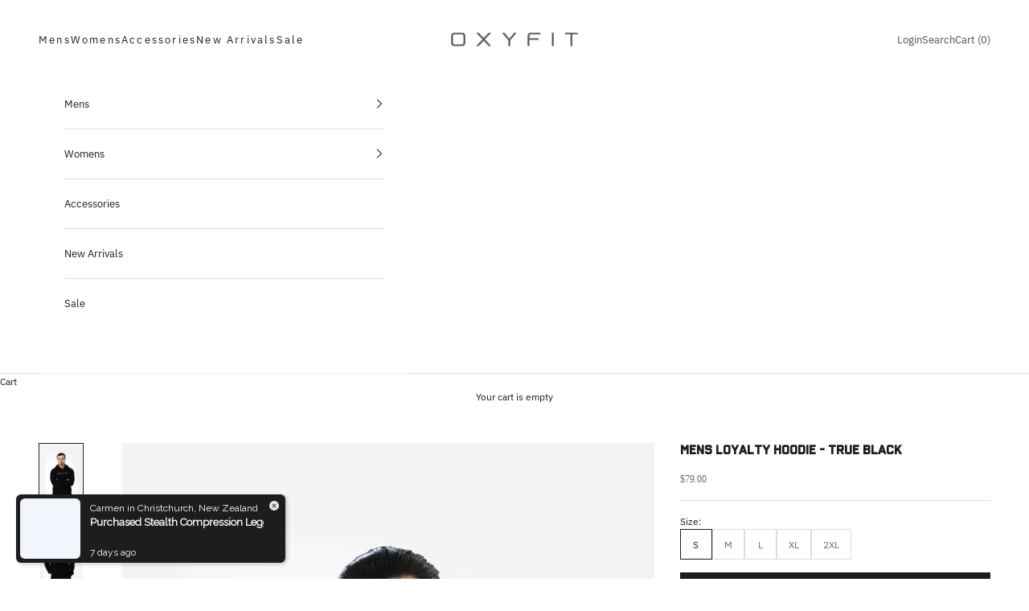

--- FILE ---
content_type: text/html; charset=utf-8
request_url: https://oxyfit.co/products/mens-loyalty-hoodie-black
body_size: 48880
content:
<!doctype html>

<html class="no-js" lang="en" dir="ltr">
  <head>
    <meta charset="utf-8">
    <meta name="viewport" content="width=device-width, initial-scale=1.0, height=device-height, minimum-scale=1.0, maximum-scale=5.0">

    <title>Oxyfit Mens Gym Hoodie | Black | Workout Jumper New Zealand</title><meta name="description" content="The Oxyfit Mens Loyalty Hoodie. The absolute perfect hoody for every day life with the ability to withstand and endure any workout. We sourced a durable, high thread count fabric with just the right amount of stretch to allow for full range of motion. Designed to be comfortable in both hot and cool gym environments."><link rel="canonical" href="https://oxyfit.co/products/mens-loyalty-hoodie-black"><link rel="shortcut icon" href="//oxyfit.co/cdn/shop/files/oxWHITE.png?v=1655872362&width=96">
      <link rel="apple-touch-icon" href="//oxyfit.co/cdn/shop/files/oxWHITE.png?v=1655872362&width=180"><link rel="preconnect" href="https://fonts.shopifycdn.com" crossorigin><link rel="preload" href="//oxyfit.co/cdn/fonts/ibm_plex_sans/ibmplexsans_n4.4633946c9236bd5cc5d0394ad07b807eb7ca1b32.woff2" as="font" type="font/woff2" crossorigin><link rel="preload" href="//oxyfit.co/cdn/fonts/ibm_plex_sans/ibmplexsans_n4.4633946c9236bd5cc5d0394ad07b807eb7ca1b32.woff2" as="font" type="font/woff2" crossorigin><meta property="og:type" content="product">
  <meta property="og:title" content="Mens Loyalty Hoodie - True Black">
  <meta property="product:price:amount" content="79.00">
  <meta property="product:price:currency" content="NZD"><meta property="og:image" content="http://oxyfit.co/cdn/shop/products/blackhoodiemain.png?v=1596363957&width=2048">
  <meta property="og:image:secure_url" content="https://oxyfit.co/cdn/shop/products/blackhoodiemain.png?v=1596363957&width=2048">
  <meta property="og:image:width" content="1000">
  <meta property="og:image:height" content="1500"><meta property="og:description" content="The Oxyfit Mens Loyalty Hoodie. The absolute perfect hoody for every day life with the ability to withstand and endure any workout. We sourced a durable, high thread count fabric with just the right amount of stretch to allow for full range of motion. Designed to be comfortable in both hot and cool gym environments."><meta property="og:url" content="https://oxyfit.co/products/mens-loyalty-hoodie-black">
<meta property="og:site_name" content="Oxyfit"><meta name="twitter:card" content="summary"><meta name="twitter:title" content="Mens Loyalty Hoodie - True Black">
  <meta name="twitter:description" content=""><meta name="twitter:image" content="https://oxyfit.co/cdn/shop/products/blackhoodiemain.png?crop=center&height=1200&v=1596363957&width=1200">
  <meta name="twitter:image:alt" content="">
  <script async crossorigin fetchpriority="high" src="/cdn/shopifycloud/importmap-polyfill/es-modules-shim.2.4.0.js"></script>
<script type="application/ld+json">
  {
    "@context": "https://schema.org",
    "@type": "Product",
    "productID": 4629158887475,
    "offers": [{
          "@type": "Offer",
          "name": "S",
          "availability":"https://schema.org/OutOfStock",
          "price": 79.0,
          "priceCurrency": "NZD",
          "priceValidUntil": "2026-01-26","sku": "8","hasMerchantReturnPolicy": {
              "merchantReturnLink": "https:\/\/oxyfit.co\/policies\/refund-policy"
            },"shippingDetails": {
              "shippingSettingsLink": "https:\/\/oxyfit.co\/policies\/shipping-policy"
            },"url": "https://oxyfit.co/products/mens-loyalty-hoodie-black?variant=32376911265843"
        },
{
          "@type": "Offer",
          "name": "M",
          "availability":"https://schema.org/OutOfStock",
          "price": 79.0,
          "priceCurrency": "NZD",
          "priceValidUntil": "2026-01-26","sku": "10","hasMerchantReturnPolicy": {
              "merchantReturnLink": "https:\/\/oxyfit.co\/policies\/refund-policy"
            },"shippingDetails": {
              "shippingSettingsLink": "https:\/\/oxyfit.co\/policies\/shipping-policy"
            },"url": "https://oxyfit.co/products/mens-loyalty-hoodie-black?variant=32376911298611"
        },
{
          "@type": "Offer",
          "name": "L",
          "availability":"https://schema.org/OutOfStock",
          "price": 79.0,
          "priceCurrency": "NZD",
          "priceValidUntil": "2026-01-26","sku": "10","hasMerchantReturnPolicy": {
              "merchantReturnLink": "https:\/\/oxyfit.co\/policies\/refund-policy"
            },"shippingDetails": {
              "shippingSettingsLink": "https:\/\/oxyfit.co\/policies\/shipping-policy"
            },"url": "https://oxyfit.co/products/mens-loyalty-hoodie-black?variant=32376911331379"
        },
{
          "@type": "Offer",
          "name": "XL",
          "availability":"https://schema.org/OutOfStock",
          "price": 79.0,
          "priceCurrency": "NZD",
          "priceValidUntil": "2026-01-26","sku": "11","hasMerchantReturnPolicy": {
              "merchantReturnLink": "https:\/\/oxyfit.co\/policies\/refund-policy"
            },"shippingDetails": {
              "shippingSettingsLink": "https:\/\/oxyfit.co\/policies\/shipping-policy"
            },"url": "https://oxyfit.co/products/mens-loyalty-hoodie-black?variant=32376911364147"
        },
{
          "@type": "Offer",
          "name": "2XL",
          "availability":"https://schema.org/OutOfStock",
          "price": 79.0,
          "priceCurrency": "NZD",
          "priceValidUntil": "2026-01-26","sku": "10","hasMerchantReturnPolicy": {
              "merchantReturnLink": "https:\/\/oxyfit.co\/policies\/refund-policy"
            },"shippingDetails": {
              "shippingSettingsLink": "https:\/\/oxyfit.co\/policies\/shipping-policy"
            },"url": "https://oxyfit.co/products/mens-loyalty-hoodie-black?variant=32376911396915"
        }
],"brand": {
      "@type": "Brand",
      "name": "True Black"
    },
    "name": "Mens Loyalty Hoodie - True Black",
    "description": "",
    "category": "T-Shirt",
    "url": "https://oxyfit.co/products/mens-loyalty-hoodie-black",
    "sku": "8","weight": {
      "@type": "QuantitativeValue",
      "unitCode": "g",
      "value": 100.0
      },"image": {
      "@type": "ImageObject",
      "url": "https://oxyfit.co/cdn/shop/products/blackhoodiemain.png?v=1596363957&width=1024",
      "image": "https://oxyfit.co/cdn/shop/products/blackhoodiemain.png?v=1596363957&width=1024",
      "name": "",
      "width": "1024",
      "height": "1024"
    }
  }
  </script>



  <script type="application/ld+json">
  {
    "@context": "https://schema.org",
    "@type": "BreadcrumbList",
  "itemListElement": [{
      "@type": "ListItem",
      "position": 1,
      "name": "Home",
      "item": "https://oxyfit.co"
    },{
          "@type": "ListItem",
          "position": 2,
          "name": "Mens Loyalty Hoodie - True Black",
          "item": "https://oxyfit.co/products/mens-loyalty-hoodie-black"
        }]
  }
  </script>

<style>/* Typography (heading) */
  @font-face {
  font-family: "IBM Plex Sans";
  font-weight: 400;
  font-style: normal;
  font-display: fallback;
  src: url("//oxyfit.co/cdn/fonts/ibm_plex_sans/ibmplexsans_n4.4633946c9236bd5cc5d0394ad07b807eb7ca1b32.woff2") format("woff2"),
       url("//oxyfit.co/cdn/fonts/ibm_plex_sans/ibmplexsans_n4.6c6923eb6151e62a09e8a1ff83eaa1ce2a563a30.woff") format("woff");
}

@font-face {
  font-family: "IBM Plex Sans";
  font-weight: 400;
  font-style: italic;
  font-display: fallback;
  src: url("//oxyfit.co/cdn/fonts/ibm_plex_sans/ibmplexsans_i4.ef77720fc4c9ae616083d1ac737f976e4c15f75b.woff2") format("woff2"),
       url("//oxyfit.co/cdn/fonts/ibm_plex_sans/ibmplexsans_i4.76cc8914ac99481bd93e34f8998da7b57a578a71.woff") format("woff");
}

/* Typography (body) */
  @font-face {
  font-family: "IBM Plex Sans";
  font-weight: 400;
  font-style: normal;
  font-display: fallback;
  src: url("//oxyfit.co/cdn/fonts/ibm_plex_sans/ibmplexsans_n4.4633946c9236bd5cc5d0394ad07b807eb7ca1b32.woff2") format("woff2"),
       url("//oxyfit.co/cdn/fonts/ibm_plex_sans/ibmplexsans_n4.6c6923eb6151e62a09e8a1ff83eaa1ce2a563a30.woff") format("woff");
}

@font-face {
  font-family: "IBM Plex Sans";
  font-weight: 400;
  font-style: italic;
  font-display: fallback;
  src: url("//oxyfit.co/cdn/fonts/ibm_plex_sans/ibmplexsans_i4.ef77720fc4c9ae616083d1ac737f976e4c15f75b.woff2") format("woff2"),
       url("//oxyfit.co/cdn/fonts/ibm_plex_sans/ibmplexsans_i4.76cc8914ac99481bd93e34f8998da7b57a578a71.woff") format("woff");
}

@font-face {
  font-family: "IBM Plex Sans";
  font-weight: 700;
  font-style: normal;
  font-display: fallback;
  src: url("//oxyfit.co/cdn/fonts/ibm_plex_sans/ibmplexsans_n7.a8d2465074d254d8c167d5599b02fc2f97912fc9.woff2") format("woff2"),
       url("//oxyfit.co/cdn/fonts/ibm_plex_sans/ibmplexsans_n7.75e7a78a86c7afd1eb5becd99b7802136f0ed528.woff") format("woff");
}

@font-face {
  font-family: "IBM Plex Sans";
  font-weight: 700;
  font-style: italic;
  font-display: fallback;
  src: url("//oxyfit.co/cdn/fonts/ibm_plex_sans/ibmplexsans_i7.25100a51254494cece6de9741984bfb7fb22bafb.woff2") format("woff2"),
       url("//oxyfit.co/cdn/fonts/ibm_plex_sans/ibmplexsans_i7.7da61352825d18bb0287d7bc79067d47efc4fdda.woff") format("woff");
}

:root {
    /* Container */
    --container-max-width: 100%;
    --container-xxs-max-width: 27.5rem; /* 440px */
    --container-xs-max-width: 42.5rem; /* 680px */
    --container-sm-max-width: 61.25rem; /* 980px */
    --container-md-max-width: 71.875rem; /* 1150px */
    --container-lg-max-width: 78.75rem; /* 1260px */
    --container-xl-max-width: 85rem; /* 1360px */
    --container-gutter: 1.25rem;

    --section-vertical-spacing: 2.5rem;
    --section-vertical-spacing-tight:2.5rem;

    --section-stack-gap:2.25rem;
    --section-stack-gap-tight:2.25rem;

    /* Form settings */
    --form-gap: 1.25rem; /* Gap between fieldset and submit button */
    --fieldset-gap: 1rem; /* Gap between each form input within a fieldset */
    --form-control-gap: 0.625rem; /* Gap between input and label (ignored for floating label) */
    --checkbox-control-gap: 0.75rem; /* Horizontal gap between checkbox and its associated label */
    --input-padding-block: 0.65rem; /* Vertical padding for input, textarea and native select */
    --input-padding-inline: 0.8rem; /* Horizontal padding for input, textarea and native select */
    --checkbox-size: 0.875rem; /* Size (width and height) for checkbox */

    /* Other sizes */
    --sticky-area-height: calc(var(--announcement-bar-is-sticky, 0) * var(--announcement-bar-height, 0px) + var(--header-is-sticky, 0) * var(--header-height, 0px));

    /* RTL support */
    --transform-logical-flip: 1;
    --transform-origin-start: left;
    --transform-origin-end: right;

    /**
     * ---------------------------------------------------------------------
     * TYPOGRAPHY
     * ---------------------------------------------------------------------
     */

    /* Font properties */
    --heading-font-family: "IBM Plex Sans", sans-serif;
    --heading-font-weight: 400;
    --heading-font-style: normal;
    --heading-text-transform: uppercase;
    --heading-letter-spacing: 0.14em;
    --text-font-family: "IBM Plex Sans", sans-serif;
    --text-font-weight: 400;
    --text-font-style: normal;
    --text-letter-spacing: 0.0em;
    --button-font: var(--text-font-style) var(--text-font-weight) var(--text-sm) / 1.65 var(--text-font-family);
    --button-text-transform: uppercase;
    --button-letter-spacing: 0.0em;

    /* Font sizes */--text-heading-size-factor: 0.9;
    --text-h1: max(0.6875rem, clamp(1.375rem, 1.146341463414634rem + 0.975609756097561vw, 2rem) * var(--text-heading-size-factor));
    --text-h2: max(0.6875rem, clamp(1.25rem, 1.0670731707317074rem + 0.7804878048780488vw, 1.75rem) * var(--text-heading-size-factor));
    --text-h3: max(0.6875rem, clamp(1.125rem, 1.0335365853658536rem + 0.3902439024390244vw, 1.375rem) * var(--text-heading-size-factor));
    --text-h4: max(0.6875rem, clamp(1rem, 0.9542682926829268rem + 0.1951219512195122vw, 1.125rem) * var(--text-heading-size-factor));
    --text-h5: calc(0.875rem * var(--text-heading-size-factor));
    --text-h6: calc(0.75rem * var(--text-heading-size-factor));

    --text-xs: 0.75rem;
    --text-sm: 0.8125rem;
    --text-base: 0.875rem;
    --text-lg: 1.0rem;
    --text-xl: 1.0rem;

    /* Rounded variables (used for border radius) */
    --rounded-full: 9999px;
    --button-border-radius: 0.0rem;
    --input-border-radius: 0.0rem;

    /* Box shadow */
    --shadow-sm: 0 2px 8px rgb(0 0 0 / 0.05);
    --shadow: 0 5px 15px rgb(0 0 0 / 0.05);
    --shadow-md: 0 5px 30px rgb(0 0 0 / 0.05);
    --shadow-block: px px px rgb(var(--text-primary) / 0.0);

    /**
     * ---------------------------------------------------------------------
     * OTHER
     * ---------------------------------------------------------------------
     */

    --checkmark-svg-url: url(//oxyfit.co/cdn/shop/t/52/assets/checkmark.svg?v=77552481021870063511738894741);
    --cursor-zoom-in-svg-url: url(//oxyfit.co/cdn/shop/t/52/assets/cursor-zoom-in.svg?v=112480252220988712521738894741);
  }

  [dir="rtl"]:root {
    /* RTL support */
    --transform-logical-flip: -1;
    --transform-origin-start: right;
    --transform-origin-end: left;
  }

  @media screen and (min-width: 700px) {
    :root {
      /* Typography (font size) */
      --text-xs: 0.6875rem;
      --text-sm: 0.75rem;
      --text-base: 0.75rem;
      --text-lg: 0.875rem;
      --text-xl: 1.125rem;

      /* Spacing settings */
      --container-gutter: 2rem;
    }
  }

  @media screen and (min-width: 1000px) {
    :root {
      /* Spacing settings */
      --container-gutter: 3rem;

      --section-vertical-spacing: 4rem;
      --section-vertical-spacing-tight: 4rem;

      --section-stack-gap:3rem;
      --section-stack-gap-tight:3rem;
    }
  }:root {/* Overlay used for modal */
    --page-overlay: 0 0 0 / 0.4;

    /* We use the first scheme background as default */
    --page-background: ;

    /* Product colors */
    --on-sale-text: 77 77 77;
    --on-sale-badge-background: 77 77 77;
    --on-sale-badge-text: 255 255 255;
    --sold-out-badge-background: 239 239 239;
    --sold-out-badge-text: 0 0 0 / 0.65;
    --custom-badge-background: 28 28 28;
    --custom-badge-text: 255 255 255;
    --star-color: 28 28 28;

    /* Status colors */
    --success-background: 212 227 203;
    --success-text: 48 122 7;
    --warning-background: 253 241 224;
    --warning-text: 237 138 0;
    --error-background: 243 204 204;
    --error-text: 203 43 43;
  }.color-scheme--scheme-2 {
      /* Color settings */--accent: 28 28 28;
      --text-color: 28 28 28;
      --background: 255 255 255 / 1.0;
      --background-without-opacity: 255 255 255;
      --background-gradient: ;--border-color: 221 221 221;/* Button colors */
      --button-background: 28 28 28;
      --button-text-color: 255 255 255;

      /* Circled buttons */
      --circle-button-background: 255 255 255;
      --circle-button-text-color: 28 28 28;
    }.shopify-section:has(.section-spacing.color-scheme--bg-54922f2e920ba8346f6dc0fba343d673) + .shopify-section:has(.section-spacing.color-scheme--bg-54922f2e920ba8346f6dc0fba343d673:not(.bordered-section)) .section-spacing {
      padding-block-start: 0;
    }.color-scheme--scheme-3 {
      /* Color settings */--accent: 255 255 255;
      --text-color: 255 255 255;
      --background: 28 28 28 / 1.0;
      --background-without-opacity: 28 28 28;
      --background-gradient: ;--border-color: 62 62 62;/* Button colors */
      --button-background: 255 255 255;
      --button-text-color: 28 28 28;

      /* Circled buttons */
      --circle-button-background: 255 255 255;
      --circle-button-text-color: 28 28 28;
    }.shopify-section:has(.section-spacing.color-scheme--bg-c1f8cb21047e4797e94d0969dc5d1e44) + .shopify-section:has(.section-spacing.color-scheme--bg-c1f8cb21047e4797e94d0969dc5d1e44:not(.bordered-section)) .section-spacing {
      padding-block-start: 0;
    }.color-scheme--scheme-1 {
      /* Color settings */--accent: 28 28 28;
      --text-color: 28 28 28;
      --background: 255 255 255 / 1.0;
      --background-without-opacity: 255 255 255;
      --background-gradient: ;--border-color: 221 221 221;/* Button colors */
      --button-background: 28 28 28;
      --button-text-color: 255 255 255;

      /* Circled buttons */
      --circle-button-background: 255 255 255;
      --circle-button-text-color: 28 28 28;
    }.shopify-section:has(.section-spacing.color-scheme--bg-54922f2e920ba8346f6dc0fba343d673) + .shopify-section:has(.section-spacing.color-scheme--bg-54922f2e920ba8346f6dc0fba343d673:not(.bordered-section)) .section-spacing {
      padding-block-start: 0;
    }.color-scheme--scheme-4 {
      /* Color settings */--accent: 255 255 255;
      --text-color: 255 255 255;
      --background: 0 0 0 / 0.0;
      --background-without-opacity: 0 0 0;
      --background-gradient: ;--border-color: 255 255 255;/* Button colors */
      --button-background: 255 255 255;
      --button-text-color: 28 28 28;

      /* Circled buttons */
      --circle-button-background: 255 255 255;
      --circle-button-text-color: 28 28 28;
    }.shopify-section:has(.section-spacing.color-scheme--bg-3671eee015764974ee0aef1536023e0f) + .shopify-section:has(.section-spacing.color-scheme--bg-3671eee015764974ee0aef1536023e0f:not(.bordered-section)) .section-spacing {
      padding-block-start: 0;
    }.color-scheme--scheme-6a674bbe-6c8b-4b20-9884-25b0ad0a0aca {
      /* Color settings */--accent: 0 0 0;
      --text-color: 255 255 255;
      --background: 0 0 0 / 1.0;
      --background-without-opacity: 0 0 0;
      --background-gradient: ;--border-color: 38 38 38;/* Button colors */
      --button-background: 0 0 0;
      --button-text-color: 0 221 175;

      /* Circled buttons */
      --circle-button-background: 255 255 255;
      --circle-button-text-color: 28 28 28;
    }.shopify-section:has(.section-spacing.color-scheme--bg-77e774e6cc4d94d6a32f6256f02d9552) + .shopify-section:has(.section-spacing.color-scheme--bg-77e774e6cc4d94d6a32f6256f02d9552:not(.bordered-section)) .section-spacing {
      padding-block-start: 0;
    }.color-scheme--dialog {
      /* Color settings */--accent: 28 28 28;
      --text-color: 28 28 28;
      --background: 255 255 255 / 1.0;
      --background-without-opacity: 255 255 255;
      --background-gradient: ;--border-color: 221 221 221;/* Button colors */
      --button-background: 28 28 28;
      --button-text-color: 255 255 255;

      /* Circled buttons */
      --circle-button-background: 255 255 255;
      --circle-button-text-color: 28 28 28;
    }
</style><script>
  document.documentElement.classList.replace('no-js', 'js');

  // This allows to expose several variables to the global scope, to be used in scripts
  window.themeVariables = {
    settings: {
      showPageTransition: false,
      pageType: "product",
      moneyFormat: "\u003cspan class=money\u003e${{amount}}\u003c\/span\u003e",
      moneyWithCurrencyFormat: "\u003cspan class=money\u003e${{amount}} NZD\u003c\/span\u003e",
      currencyCodeEnabled: false,
      cartType: "drawer"
    },

    strings: {
      addToCartButton: "Add to cart",
      soldOutButton: "Sold out",
      preOrderButton: "Pre-order",
      unavailableButton: "Unavailable",
      addedToCart: "Added to your cart!",
      closeGallery: "Close gallery",
      zoomGallery: "Zoom picture",
      errorGallery: "Image cannot be loaded",
      soldOutBadge: "Sold out",
      discountBadge: "Save @@",
      sku: "SKU:",
      shippingEstimatorNoResults: "Sorry, we do not ship to your address.",
      shippingEstimatorOneResult: "There is one shipping rate for your address:",
      shippingEstimatorMultipleResults: "There are several shipping rates for your address:",
      shippingEstimatorError: "One or more error occurred while retrieving shipping rates:",
      next: "Next",
      previous: "Previous"
    },

    mediaQueries: {
      'sm': 'screen and (min-width: 700px)',
      'md': 'screen and (min-width: 1000px)',
      'lg': 'screen and (min-width: 1150px)',
      'xl': 'screen and (min-width: 1400px)',
      '2xl': 'screen and (min-width: 1600px)',
      'sm-max': 'screen and (max-width: 699px)',
      'md-max': 'screen and (max-width: 999px)',
      'lg-max': 'screen and (max-width: 1149px)',
      'xl-max': 'screen and (max-width: 1399px)',
      '2xl-max': 'screen and (max-width: 1599px)',
      'motion-safe': '(prefers-reduced-motion: no-preference)',
      'motion-reduce': '(prefers-reduced-motion: reduce)',
      'supports-hover': 'screen and (pointer: fine)',
      'supports-touch': 'screen and (hover: none)'
    }
  };</script><script>
      if (!(HTMLScriptElement.supports && HTMLScriptElement.supports('importmap'))) {
        const importMapPolyfill = document.createElement('script');
        importMapPolyfill.async = true;
        importMapPolyfill.src = "//oxyfit.co/cdn/shop/t/52/assets/es-module-shims.min.js?v=108886813274381563021738894741";

        document.head.appendChild(importMapPolyfill);
      }
    </script>

    <script type="importmap">{
        "imports": {
          "vendor": "//oxyfit.co/cdn/shop/t/52/assets/vendor.min.js?v=31701601754359729221738894741",
          "theme": "//oxyfit.co/cdn/shop/t/52/assets/theme.js?v=140486113057133217481738894741",
          "photoswipe": "//oxyfit.co/cdn/shop/t/52/assets/photoswipe.min.js?v=23923577218600574321738894741"
        }
      }
    </script>

    <script type="module" src="//oxyfit.co/cdn/shop/t/52/assets/vendor.min.js?v=31701601754359729221738894741"></script>
    <script type="module" src="//oxyfit.co/cdn/shop/t/52/assets/theme.js?v=140486113057133217481738894741"></script>

    <script>window.performance && window.performance.mark && window.performance.mark('shopify.content_for_header.start');</script><meta name="google-site-verification" content="wL5qmKv_Jjfj2oxEwCK26uJHQ065vBNAOByF6LIeOUs">
<meta id="shopify-digital-wallet" name="shopify-digital-wallet" content="/9962029107/digital_wallets/dialog">
<meta name="shopify-checkout-api-token" content="36b45121c50ecfcdfe224ddc081f1e55">
<meta id="in-context-paypal-metadata" data-shop-id="9962029107" data-venmo-supported="false" data-environment="production" data-locale="en_US" data-paypal-v4="true" data-currency="NZD">
<link rel="alternate" type="application/json+oembed" href="https://oxyfit.co/products/mens-loyalty-hoodie-black.oembed">
<script async="async" src="/checkouts/internal/preloads.js?locale=en-NZ"></script>
<link rel="preconnect" href="https://shop.app" crossorigin="anonymous">
<script async="async" src="https://shop.app/checkouts/internal/preloads.js?locale=en-NZ&shop_id=9962029107" crossorigin="anonymous"></script>
<script id="apple-pay-shop-capabilities" type="application/json">{"shopId":9962029107,"countryCode":"NZ","currencyCode":"NZD","merchantCapabilities":["supports3DS"],"merchantId":"gid:\/\/shopify\/Shop\/9962029107","merchantName":"Oxyfit","requiredBillingContactFields":["postalAddress","email"],"requiredShippingContactFields":["postalAddress","email"],"shippingType":"shipping","supportedNetworks":["visa","masterCard","amex","jcb"],"total":{"type":"pending","label":"Oxyfit","amount":"1.00"},"shopifyPaymentsEnabled":true,"supportsSubscriptions":true}</script>
<script id="shopify-features" type="application/json">{"accessToken":"36b45121c50ecfcdfe224ddc081f1e55","betas":["rich-media-storefront-analytics"],"domain":"oxyfit.co","predictiveSearch":true,"shopId":9962029107,"locale":"en"}</script>
<script>var Shopify = Shopify || {};
Shopify.shop = "oxyfitco.myshopify.com";
Shopify.locale = "en";
Shopify.currency = {"active":"NZD","rate":"1.0"};
Shopify.country = "NZ";
Shopify.theme = {"name":"Copy of Copy of Dec23 Theme (Updated 8.2)","id":139438358708,"schema_name":"Prestige","schema_version":"8.2.0","theme_store_id":855,"role":"main"};
Shopify.theme.handle = "null";
Shopify.theme.style = {"id":null,"handle":null};
Shopify.cdnHost = "oxyfit.co/cdn";
Shopify.routes = Shopify.routes || {};
Shopify.routes.root = "/";</script>
<script type="module">!function(o){(o.Shopify=o.Shopify||{}).modules=!0}(window);</script>
<script>!function(o){function n(){var o=[];function n(){o.push(Array.prototype.slice.apply(arguments))}return n.q=o,n}var t=o.Shopify=o.Shopify||{};t.loadFeatures=n(),t.autoloadFeatures=n()}(window);</script>
<script>
  window.ShopifyPay = window.ShopifyPay || {};
  window.ShopifyPay.apiHost = "shop.app\/pay";
  window.ShopifyPay.redirectState = null;
</script>
<script id="shop-js-analytics" type="application/json">{"pageType":"product"}</script>
<script defer="defer" async type="module" src="//oxyfit.co/cdn/shopifycloud/shop-js/modules/v2/client.init-shop-cart-sync_IZsNAliE.en.esm.js"></script>
<script defer="defer" async type="module" src="//oxyfit.co/cdn/shopifycloud/shop-js/modules/v2/chunk.common_0OUaOowp.esm.js"></script>
<script type="module">
  await import("//oxyfit.co/cdn/shopifycloud/shop-js/modules/v2/client.init-shop-cart-sync_IZsNAliE.en.esm.js");
await import("//oxyfit.co/cdn/shopifycloud/shop-js/modules/v2/chunk.common_0OUaOowp.esm.js");

  window.Shopify.SignInWithShop?.initShopCartSync?.({"fedCMEnabled":true,"windoidEnabled":true});

</script>
<script>
  window.Shopify = window.Shopify || {};
  if (!window.Shopify.featureAssets) window.Shopify.featureAssets = {};
  window.Shopify.featureAssets['shop-js'] = {"shop-cart-sync":["modules/v2/client.shop-cart-sync_DLOhI_0X.en.esm.js","modules/v2/chunk.common_0OUaOowp.esm.js"],"init-fed-cm":["modules/v2/client.init-fed-cm_C6YtU0w6.en.esm.js","modules/v2/chunk.common_0OUaOowp.esm.js"],"shop-button":["modules/v2/client.shop-button_BCMx7GTG.en.esm.js","modules/v2/chunk.common_0OUaOowp.esm.js"],"shop-cash-offers":["modules/v2/client.shop-cash-offers_BT26qb5j.en.esm.js","modules/v2/chunk.common_0OUaOowp.esm.js","modules/v2/chunk.modal_CGo_dVj3.esm.js"],"init-windoid":["modules/v2/client.init-windoid_B9PkRMql.en.esm.js","modules/v2/chunk.common_0OUaOowp.esm.js"],"init-shop-email-lookup-coordinator":["modules/v2/client.init-shop-email-lookup-coordinator_DZkqjsbU.en.esm.js","modules/v2/chunk.common_0OUaOowp.esm.js"],"shop-toast-manager":["modules/v2/client.shop-toast-manager_Di2EnuM7.en.esm.js","modules/v2/chunk.common_0OUaOowp.esm.js"],"shop-login-button":["modules/v2/client.shop-login-button_BtqW_SIO.en.esm.js","modules/v2/chunk.common_0OUaOowp.esm.js","modules/v2/chunk.modal_CGo_dVj3.esm.js"],"avatar":["modules/v2/client.avatar_BTnouDA3.en.esm.js"],"pay-button":["modules/v2/client.pay-button_CWa-C9R1.en.esm.js","modules/v2/chunk.common_0OUaOowp.esm.js"],"init-shop-cart-sync":["modules/v2/client.init-shop-cart-sync_IZsNAliE.en.esm.js","modules/v2/chunk.common_0OUaOowp.esm.js"],"init-customer-accounts":["modules/v2/client.init-customer-accounts_DenGwJTU.en.esm.js","modules/v2/client.shop-login-button_BtqW_SIO.en.esm.js","modules/v2/chunk.common_0OUaOowp.esm.js","modules/v2/chunk.modal_CGo_dVj3.esm.js"],"init-shop-for-new-customer-accounts":["modules/v2/client.init-shop-for-new-customer-accounts_JdHXxpS9.en.esm.js","modules/v2/client.shop-login-button_BtqW_SIO.en.esm.js","modules/v2/chunk.common_0OUaOowp.esm.js","modules/v2/chunk.modal_CGo_dVj3.esm.js"],"init-customer-accounts-sign-up":["modules/v2/client.init-customer-accounts-sign-up_D6__K_p8.en.esm.js","modules/v2/client.shop-login-button_BtqW_SIO.en.esm.js","modules/v2/chunk.common_0OUaOowp.esm.js","modules/v2/chunk.modal_CGo_dVj3.esm.js"],"checkout-modal":["modules/v2/client.checkout-modal_C_ZQDY6s.en.esm.js","modules/v2/chunk.common_0OUaOowp.esm.js","modules/v2/chunk.modal_CGo_dVj3.esm.js"],"shop-follow-button":["modules/v2/client.shop-follow-button_XetIsj8l.en.esm.js","modules/v2/chunk.common_0OUaOowp.esm.js","modules/v2/chunk.modal_CGo_dVj3.esm.js"],"lead-capture":["modules/v2/client.lead-capture_DvA72MRN.en.esm.js","modules/v2/chunk.common_0OUaOowp.esm.js","modules/v2/chunk.modal_CGo_dVj3.esm.js"],"shop-login":["modules/v2/client.shop-login_ClXNxyh6.en.esm.js","modules/v2/chunk.common_0OUaOowp.esm.js","modules/v2/chunk.modal_CGo_dVj3.esm.js"],"payment-terms":["modules/v2/client.payment-terms_CNlwjfZz.en.esm.js","modules/v2/chunk.common_0OUaOowp.esm.js","modules/v2/chunk.modal_CGo_dVj3.esm.js"]};
</script>
<script>(function() {
  var isLoaded = false;
  function asyncLoad() {
    if (isLoaded) return;
    isLoaded = true;
    var urls = ["https:\/\/cdn-bundler.nice-team.net\/app\/js\/bundler.js?shop=oxyfitco.myshopify.com","https:\/\/cdn.hextom.com\/js\/eventpromotionbar.js?shop=oxyfitco.myshopify.com","https:\/\/omnisnippet1.com\/platforms\/shopify.js?source=scriptTag\u0026v=2025-05-15T12\u0026shop=oxyfitco.myshopify.com","\/\/cdn.shopify.com\/proxy\/f5876f43a9b860b6a2f182680f5418806b5302a7b6833257f2832638a63d6586\/api.goaffpro.com\/loader.js?shop=oxyfitco.myshopify.com\u0026sp-cache-control=cHVibGljLCBtYXgtYWdlPTkwMA"];
    for (var i = 0; i < urls.length; i++) {
      var s = document.createElement('script');
      s.type = 'text/javascript';
      s.async = true;
      s.src = urls[i];
      var x = document.getElementsByTagName('script')[0];
      x.parentNode.insertBefore(s, x);
    }
  };
  if(window.attachEvent) {
    window.attachEvent('onload', asyncLoad);
  } else {
    window.addEventListener('load', asyncLoad, false);
  }
})();</script>
<script id="__st">var __st={"a":9962029107,"offset":46800,"reqid":"452d09bc-c9fb-4b2d-8940-9ed3dfe4a2f6-1768503482","pageurl":"oxyfit.co\/products\/mens-loyalty-hoodie-black","u":"b5000aae2112","p":"product","rtyp":"product","rid":4629158887475};</script>
<script>window.ShopifyPaypalV4VisibilityTracking = true;</script>
<script id="captcha-bootstrap">!function(){'use strict';const t='contact',e='account',n='new_comment',o=[[t,t],['blogs',n],['comments',n],[t,'customer']],c=[[e,'customer_login'],[e,'guest_login'],[e,'recover_customer_password'],[e,'create_customer']],r=t=>t.map((([t,e])=>`form[action*='/${t}']:not([data-nocaptcha='true']) input[name='form_type'][value='${e}']`)).join(','),a=t=>()=>t?[...document.querySelectorAll(t)].map((t=>t.form)):[];function s(){const t=[...o],e=r(t);return a(e)}const i='password',u='form_key',d=['recaptcha-v3-token','g-recaptcha-response','h-captcha-response',i],f=()=>{try{return window.sessionStorage}catch{return}},m='__shopify_v',_=t=>t.elements[u];function p(t,e,n=!1){try{const o=window.sessionStorage,c=JSON.parse(o.getItem(e)),{data:r}=function(t){const{data:e,action:n}=t;return t[m]||n?{data:e,action:n}:{data:t,action:n}}(c);for(const[e,n]of Object.entries(r))t.elements[e]&&(t.elements[e].value=n);n&&o.removeItem(e)}catch(o){console.error('form repopulation failed',{error:o})}}const l='form_type',E='cptcha';function T(t){t.dataset[E]=!0}const w=window,h=w.document,L='Shopify',v='ce_forms',y='captcha';let A=!1;((t,e)=>{const n=(g='f06e6c50-85a8-45c8-87d0-21a2b65856fe',I='https://cdn.shopify.com/shopifycloud/storefront-forms-hcaptcha/ce_storefront_forms_captcha_hcaptcha.v1.5.2.iife.js',D={infoText:'Protected by hCaptcha',privacyText:'Privacy',termsText:'Terms'},(t,e,n)=>{const o=w[L][v],c=o.bindForm;if(c)return c(t,g,e,D).then(n);var r;o.q.push([[t,g,e,D],n]),r=I,A||(h.body.append(Object.assign(h.createElement('script'),{id:'captcha-provider',async:!0,src:r})),A=!0)});var g,I,D;w[L]=w[L]||{},w[L][v]=w[L][v]||{},w[L][v].q=[],w[L][y]=w[L][y]||{},w[L][y].protect=function(t,e){n(t,void 0,e),T(t)},Object.freeze(w[L][y]),function(t,e,n,w,h,L){const[v,y,A,g]=function(t,e,n){const i=e?o:[],u=t?c:[],d=[...i,...u],f=r(d),m=r(i),_=r(d.filter((([t,e])=>n.includes(e))));return[a(f),a(m),a(_),s()]}(w,h,L),I=t=>{const e=t.target;return e instanceof HTMLFormElement?e:e&&e.form},D=t=>v().includes(t);t.addEventListener('submit',(t=>{const e=I(t);if(!e)return;const n=D(e)&&!e.dataset.hcaptchaBound&&!e.dataset.recaptchaBound,o=_(e),c=g().includes(e)&&(!o||!o.value);(n||c)&&t.preventDefault(),c&&!n&&(function(t){try{if(!f())return;!function(t){const e=f();if(!e)return;const n=_(t);if(!n)return;const o=n.value;o&&e.removeItem(o)}(t);const e=Array.from(Array(32),(()=>Math.random().toString(36)[2])).join('');!function(t,e){_(t)||t.append(Object.assign(document.createElement('input'),{type:'hidden',name:u})),t.elements[u].value=e}(t,e),function(t,e){const n=f();if(!n)return;const o=[...t.querySelectorAll(`input[type='${i}']`)].map((({name:t})=>t)),c=[...d,...o],r={};for(const[a,s]of new FormData(t).entries())c.includes(a)||(r[a]=s);n.setItem(e,JSON.stringify({[m]:1,action:t.action,data:r}))}(t,e)}catch(e){console.error('failed to persist form',e)}}(e),e.submit())}));const S=(t,e)=>{t&&!t.dataset[E]&&(n(t,e.some((e=>e===t))),T(t))};for(const o of['focusin','change'])t.addEventListener(o,(t=>{const e=I(t);D(e)&&S(e,y())}));const B=e.get('form_key'),M=e.get(l),P=B&&M;t.addEventListener('DOMContentLoaded',(()=>{const t=y();if(P)for(const e of t)e.elements[l].value===M&&p(e,B);[...new Set([...A(),...v().filter((t=>'true'===t.dataset.shopifyCaptcha))])].forEach((e=>S(e,t)))}))}(h,new URLSearchParams(w.location.search),n,t,e,['guest_login'])})(!0,!0)}();</script>
<script integrity="sha256-4kQ18oKyAcykRKYeNunJcIwy7WH5gtpwJnB7kiuLZ1E=" data-source-attribution="shopify.loadfeatures" defer="defer" src="//oxyfit.co/cdn/shopifycloud/storefront/assets/storefront/load_feature-a0a9edcb.js" crossorigin="anonymous"></script>
<script crossorigin="anonymous" defer="defer" src="//oxyfit.co/cdn/shopifycloud/storefront/assets/shopify_pay/storefront-65b4c6d7.js?v=20250812"></script>
<script data-source-attribution="shopify.dynamic_checkout.dynamic.init">var Shopify=Shopify||{};Shopify.PaymentButton=Shopify.PaymentButton||{isStorefrontPortableWallets:!0,init:function(){window.Shopify.PaymentButton.init=function(){};var t=document.createElement("script");t.src="https://oxyfit.co/cdn/shopifycloud/portable-wallets/latest/portable-wallets.en.js",t.type="module",document.head.appendChild(t)}};
</script>
<script data-source-attribution="shopify.dynamic_checkout.buyer_consent">
  function portableWalletsHideBuyerConsent(e){var t=document.getElementById("shopify-buyer-consent"),n=document.getElementById("shopify-subscription-policy-button");t&&n&&(t.classList.add("hidden"),t.setAttribute("aria-hidden","true"),n.removeEventListener("click",e))}function portableWalletsShowBuyerConsent(e){var t=document.getElementById("shopify-buyer-consent"),n=document.getElementById("shopify-subscription-policy-button");t&&n&&(t.classList.remove("hidden"),t.removeAttribute("aria-hidden"),n.addEventListener("click",e))}window.Shopify?.PaymentButton&&(window.Shopify.PaymentButton.hideBuyerConsent=portableWalletsHideBuyerConsent,window.Shopify.PaymentButton.showBuyerConsent=portableWalletsShowBuyerConsent);
</script>
<script data-source-attribution="shopify.dynamic_checkout.cart.bootstrap">document.addEventListener("DOMContentLoaded",(function(){function t(){return document.querySelector("shopify-accelerated-checkout-cart, shopify-accelerated-checkout")}if(t())Shopify.PaymentButton.init();else{new MutationObserver((function(e,n){t()&&(Shopify.PaymentButton.init(),n.disconnect())})).observe(document.body,{childList:!0,subtree:!0})}}));
</script>
<link id="shopify-accelerated-checkout-styles" rel="stylesheet" media="screen" href="https://oxyfit.co/cdn/shopifycloud/portable-wallets/latest/accelerated-checkout-backwards-compat.css" crossorigin="anonymous">
<style id="shopify-accelerated-checkout-cart">
        #shopify-buyer-consent {
  margin-top: 1em;
  display: inline-block;
  width: 100%;
}

#shopify-buyer-consent.hidden {
  display: none;
}

#shopify-subscription-policy-button {
  background: none;
  border: none;
  padding: 0;
  text-decoration: underline;
  font-size: inherit;
  cursor: pointer;
}

#shopify-subscription-policy-button::before {
  box-shadow: none;
}

      </style>

<script>window.performance && window.performance.mark && window.performance.mark('shopify.content_for_header.end');</script>
<link href="//oxyfit.co/cdn/shop/t/52/assets/theme.css?v=12184312269045363191738894741" rel="stylesheet" type="text/css" media="all" /><link href="//oxyfit.co/cdn/shop/t/52/assets/custom.css?v=51426071625789530831752296626" rel="stylesheet" type="text/css" media="all" /><!-- BEGIN app block: shopify://apps/rt-google-fonts-custom-fonts/blocks/app-embed/2caf2c68-0038-455e-b0b9-066a7c2ad923 --><link rel="preload" as="font" href="https://cdn.shopify.com/s/files/1/0099/6202/9107/files/Reload-Regular_8b80f28d-0e1c-497f-be5c-5fedd43ef878.ttf?v=1716583107" type="font/ttf" crossorigin><style id="rafp-stylesheet">@font-face{
            font-family:"Font-1716583073743";
            src:url("https:\/\/cdn.shopify.com\/s\/files\/1\/0099\/6202\/9107\/files\/Reload-Regular_8b80f28d-0e1c-497f-be5c-5fedd43ef878.ttf?v=1716583107");
            font-display:swap;
          }h1,h2 {font-family:"Font-1716583073743"!important;font-size:16px!important;line-height:1.2em!important;letter-spacing:0px!important;}@media screen and (max-width: 749px) {h1,h2 {font-size:12px!important;}}
    </style>
<!-- END app block --><!-- BEGIN app block: shopify://apps/rt-size-chart-size-guide/blocks/app-embed/13a9207b-9080-4ce4-b513-4b68a085eadb --><script>
  window.roarJs = window.roarJs || {};
  roarJs.SizeChartConfig = {
    metafields: {
      shop: "oxyfitco.myshopify.com",
      settings: {"enabled":"1","only1":"true","block_order":["1702685243193"],"blocks":{"1702685243193":{"enabled":"1","param":{"table":"[[\"Size\",\"Length\",\"Chest\",\"Waist\"],[\"Small\",\"0\",\"0\",\"0\"],[\"Medium\",\"0\",\"0\",\"0\"],[\"Large\",\"0\",\"0\",\"0\"],[\"X-Large\",\"0\",\"0\",\"0\"],[\"XX-Large\",\"0\",\"0\",\"0\"],[\"XXX-Large\",\"0\",\"0\",\"0\"]]","icon":"13","custom_icon":"","text":"Measurements","display":"inline","show_more":"1","rule_type":"automated","rule_applied":"any","show_on_collection":"0","show_on_homepage":"0"},"title":"Ether Tee","float":{"position":"left","mobile_enabled":"1","mobile_position":"left","background":"#212121","color":"#ffffff","font_size":"12","text_transform":"uppercase"},"inline":{"position":"custom","custom_position":"before","custom_selector":".ProductForm__BuyButtons","color":"#212121","font_size":"12","text_transform":"none","margin":{"top":"0","right":"0","bottom":"0","left":"0"}},"more":{"position":"tab","tab":{"more":"How to measure","title":""},"content":"","image":{"enabled":"1","src":"https:\/\/cdn.shopify.com\/s\/files\/1\/0099\/6202\/9107\/files\/Screenshot_2023-12-19_at_11.52.25_AM.png?v=1702939958","height":"","position":"top"}},"table":{"head_bg":"#ebe9eb","head_color":"#212121","even_bg":"#fafbfb","even_color":"#212121","odd_bg":"#ffffff","odd_color":"#212121","hover_bg":"#f6f6f7","hover_color":"#212121","border_color":"#ebe9eb","align":"center"},"modal":{"background":"#ffffff","color":"#212121","font_size":"14","effect":"zoomIn","size":"medium","overlay_color":"#000000","overlay_opacity":"0.8"},"rules":{"1702685369350":{"column":"TITLE","relation":"CONTAINS","condition":"Bliss"}}}}},
      moneyFormat: "\u003cspan class=money\u003e${{amount}}\u003c\/span\u003e"
    }
  }
</script>


<!-- END app block --><script src="https://cdn.shopify.com/extensions/9829290c-2b6c-4517-a42f-0d6eacabb442/1.1.0/assets/font.js" type="text/javascript" defer="defer"></script>
<link href="https://cdn.shopify.com/extensions/9829290c-2b6c-4517-a42f-0d6eacabb442/1.1.0/assets/font.css" rel="stylesheet" type="text/css" media="all">
<script src="https://cdn.shopify.com/extensions/20a09bee-21ec-41f8-9746-330f9c8ee824/1.4.0/assets/laybuy.js" type="text/javascript" defer="defer"></script>
<link href="https://cdn.shopify.com/extensions/20a09bee-21ec-41f8-9746-330f9c8ee824/1.4.0/assets/breakdown.css" rel="stylesheet" type="text/css" media="all">
<script src="https://cdn.shopify.com/extensions/82ccbc31-b716-457d-b0c8-029b7b39cfc8/1.2.0/assets/sizechart.js" type="text/javascript" defer="defer"></script>
<link href="https://cdn.shopify.com/extensions/82ccbc31-b716-457d-b0c8-029b7b39cfc8/1.2.0/assets/sizechart.css" rel="stylesheet" type="text/css" media="all">
<script src="https://cdn.shopify.com/extensions/019b6eab-211e-7978-ad83-a373ee147c2e/avada-boost-sales-41/assets/avada-offer.js" type="text/javascript" defer="defer"></script>
<link href="https://monorail-edge.shopifysvc.com" rel="dns-prefetch">
<script>(function(){if ("sendBeacon" in navigator && "performance" in window) {try {var session_token_from_headers = performance.getEntriesByType('navigation')[0].serverTiming.find(x => x.name == '_s').description;} catch {var session_token_from_headers = undefined;}var session_cookie_matches = document.cookie.match(/_shopify_s=([^;]*)/);var session_token_from_cookie = session_cookie_matches && session_cookie_matches.length === 2 ? session_cookie_matches[1] : "";var session_token = session_token_from_headers || session_token_from_cookie || "";function handle_abandonment_event(e) {var entries = performance.getEntries().filter(function(entry) {return /monorail-edge.shopifysvc.com/.test(entry.name);});if (!window.abandonment_tracked && entries.length === 0) {window.abandonment_tracked = true;var currentMs = Date.now();var navigation_start = performance.timing.navigationStart;var payload = {shop_id: 9962029107,url: window.location.href,navigation_start,duration: currentMs - navigation_start,session_token,page_type: "product"};window.navigator.sendBeacon("https://monorail-edge.shopifysvc.com/v1/produce", JSON.stringify({schema_id: "online_store_buyer_site_abandonment/1.1",payload: payload,metadata: {event_created_at_ms: currentMs,event_sent_at_ms: currentMs}}));}}window.addEventListener('pagehide', handle_abandonment_event);}}());</script>
<script id="web-pixels-manager-setup">(function e(e,d,r,n,o){if(void 0===o&&(o={}),!Boolean(null===(a=null===(i=window.Shopify)||void 0===i?void 0:i.analytics)||void 0===a?void 0:a.replayQueue)){var i,a;window.Shopify=window.Shopify||{};var t=window.Shopify;t.analytics=t.analytics||{};var s=t.analytics;s.replayQueue=[],s.publish=function(e,d,r){return s.replayQueue.push([e,d,r]),!0};try{self.performance.mark("wpm:start")}catch(e){}var l=function(){var e={modern:/Edge?\/(1{2}[4-9]|1[2-9]\d|[2-9]\d{2}|\d{4,})\.\d+(\.\d+|)|Firefox\/(1{2}[4-9]|1[2-9]\d|[2-9]\d{2}|\d{4,})\.\d+(\.\d+|)|Chrom(ium|e)\/(9{2}|\d{3,})\.\d+(\.\d+|)|(Maci|X1{2}).+ Version\/(15\.\d+|(1[6-9]|[2-9]\d|\d{3,})\.\d+)([,.]\d+|)( \(\w+\)|)( Mobile\/\w+|) Safari\/|Chrome.+OPR\/(9{2}|\d{3,})\.\d+\.\d+|(CPU[ +]OS|iPhone[ +]OS|CPU[ +]iPhone|CPU IPhone OS|CPU iPad OS)[ +]+(15[._]\d+|(1[6-9]|[2-9]\d|\d{3,})[._]\d+)([._]\d+|)|Android:?[ /-](13[3-9]|1[4-9]\d|[2-9]\d{2}|\d{4,})(\.\d+|)(\.\d+|)|Android.+Firefox\/(13[5-9]|1[4-9]\d|[2-9]\d{2}|\d{4,})\.\d+(\.\d+|)|Android.+Chrom(ium|e)\/(13[3-9]|1[4-9]\d|[2-9]\d{2}|\d{4,})\.\d+(\.\d+|)|SamsungBrowser\/([2-9]\d|\d{3,})\.\d+/,legacy:/Edge?\/(1[6-9]|[2-9]\d|\d{3,})\.\d+(\.\d+|)|Firefox\/(5[4-9]|[6-9]\d|\d{3,})\.\d+(\.\d+|)|Chrom(ium|e)\/(5[1-9]|[6-9]\d|\d{3,})\.\d+(\.\d+|)([\d.]+$|.*Safari\/(?![\d.]+ Edge\/[\d.]+$))|(Maci|X1{2}).+ Version\/(10\.\d+|(1[1-9]|[2-9]\d|\d{3,})\.\d+)([,.]\d+|)( \(\w+\)|)( Mobile\/\w+|) Safari\/|Chrome.+OPR\/(3[89]|[4-9]\d|\d{3,})\.\d+\.\d+|(CPU[ +]OS|iPhone[ +]OS|CPU[ +]iPhone|CPU IPhone OS|CPU iPad OS)[ +]+(10[._]\d+|(1[1-9]|[2-9]\d|\d{3,})[._]\d+)([._]\d+|)|Android:?[ /-](13[3-9]|1[4-9]\d|[2-9]\d{2}|\d{4,})(\.\d+|)(\.\d+|)|Mobile Safari.+OPR\/([89]\d|\d{3,})\.\d+\.\d+|Android.+Firefox\/(13[5-9]|1[4-9]\d|[2-9]\d{2}|\d{4,})\.\d+(\.\d+|)|Android.+Chrom(ium|e)\/(13[3-9]|1[4-9]\d|[2-9]\d{2}|\d{4,})\.\d+(\.\d+|)|Android.+(UC? ?Browser|UCWEB|U3)[ /]?(15\.([5-9]|\d{2,})|(1[6-9]|[2-9]\d|\d{3,})\.\d+)\.\d+|SamsungBrowser\/(5\.\d+|([6-9]|\d{2,})\.\d+)|Android.+MQ{2}Browser\/(14(\.(9|\d{2,})|)|(1[5-9]|[2-9]\d|\d{3,})(\.\d+|))(\.\d+|)|K[Aa][Ii]OS\/(3\.\d+|([4-9]|\d{2,})\.\d+)(\.\d+|)/},d=e.modern,r=e.legacy,n=navigator.userAgent;return n.match(d)?"modern":n.match(r)?"legacy":"unknown"}(),u="modern"===l?"modern":"legacy",c=(null!=n?n:{modern:"",legacy:""})[u],f=function(e){return[e.baseUrl,"/wpm","/b",e.hashVersion,"modern"===e.buildTarget?"m":"l",".js"].join("")}({baseUrl:d,hashVersion:r,buildTarget:u}),m=function(e){var d=e.version,r=e.bundleTarget,n=e.surface,o=e.pageUrl,i=e.monorailEndpoint;return{emit:function(e){var a=e.status,t=e.errorMsg,s=(new Date).getTime(),l=JSON.stringify({metadata:{event_sent_at_ms:s},events:[{schema_id:"web_pixels_manager_load/3.1",payload:{version:d,bundle_target:r,page_url:o,status:a,surface:n,error_msg:t},metadata:{event_created_at_ms:s}}]});if(!i)return console&&console.warn&&console.warn("[Web Pixels Manager] No Monorail endpoint provided, skipping logging."),!1;try{return self.navigator.sendBeacon.bind(self.navigator)(i,l)}catch(e){}var u=new XMLHttpRequest;try{return u.open("POST",i,!0),u.setRequestHeader("Content-Type","text/plain"),u.send(l),!0}catch(e){return console&&console.warn&&console.warn("[Web Pixels Manager] Got an unhandled error while logging to Monorail."),!1}}}}({version:r,bundleTarget:l,surface:e.surface,pageUrl:self.location.href,monorailEndpoint:e.monorailEndpoint});try{o.browserTarget=l,function(e){var d=e.src,r=e.async,n=void 0===r||r,o=e.onload,i=e.onerror,a=e.sri,t=e.scriptDataAttributes,s=void 0===t?{}:t,l=document.createElement("script"),u=document.querySelector("head"),c=document.querySelector("body");if(l.async=n,l.src=d,a&&(l.integrity=a,l.crossOrigin="anonymous"),s)for(var f in s)if(Object.prototype.hasOwnProperty.call(s,f))try{l.dataset[f]=s[f]}catch(e){}if(o&&l.addEventListener("load",o),i&&l.addEventListener("error",i),u)u.appendChild(l);else{if(!c)throw new Error("Did not find a head or body element to append the script");c.appendChild(l)}}({src:f,async:!0,onload:function(){if(!function(){var e,d;return Boolean(null===(d=null===(e=window.Shopify)||void 0===e?void 0:e.analytics)||void 0===d?void 0:d.initialized)}()){var d=window.webPixelsManager.init(e)||void 0;if(d){var r=window.Shopify.analytics;r.replayQueue.forEach((function(e){var r=e[0],n=e[1],o=e[2];d.publishCustomEvent(r,n,o)})),r.replayQueue=[],r.publish=d.publishCustomEvent,r.visitor=d.visitor,r.initialized=!0}}},onerror:function(){return m.emit({status:"failed",errorMsg:"".concat(f," has failed to load")})},sri:function(e){var d=/^sha384-[A-Za-z0-9+/=]+$/;return"string"==typeof e&&d.test(e)}(c)?c:"",scriptDataAttributes:o}),m.emit({status:"loading"})}catch(e){m.emit({status:"failed",errorMsg:(null==e?void 0:e.message)||"Unknown error"})}}})({shopId: 9962029107,storefrontBaseUrl: "https://oxyfit.co",extensionsBaseUrl: "https://extensions.shopifycdn.com/cdn/shopifycloud/web-pixels-manager",monorailEndpoint: "https://monorail-edge.shopifysvc.com/unstable/produce_batch",surface: "storefront-renderer",enabledBetaFlags: ["2dca8a86"],webPixelsConfigList: [{"id":"682688692","configuration":"{\"shop\":\"oxyfitco.myshopify.com\",\"cookie_duration\":\"259200\"}","eventPayloadVersion":"v1","runtimeContext":"STRICT","scriptVersion":"a2e7513c3708f34b1f617d7ce88f9697","type":"APP","apiClientId":2744533,"privacyPurposes":["ANALYTICS","MARKETING"],"dataSharingAdjustments":{"protectedCustomerApprovalScopes":["read_customer_address","read_customer_email","read_customer_name","read_customer_personal_data","read_customer_phone"]}},{"id":"457998516","configuration":"{\"config\":\"{\\\"pixel_id\\\":\\\"GT-WPDCL8Q\\\",\\\"gtag_events\\\":[{\\\"type\\\":\\\"purchase\\\",\\\"action_label\\\":\\\"MC-1YEHPG6038\\\"},{\\\"type\\\":\\\"page_view\\\",\\\"action_label\\\":\\\"MC-1YEHPG6038\\\"},{\\\"type\\\":\\\"view_item\\\",\\\"action_label\\\":\\\"MC-1YEHPG6038\\\"}],\\\"enable_monitoring_mode\\\":false}\"}","eventPayloadVersion":"v1","runtimeContext":"OPEN","scriptVersion":"b2a88bafab3e21179ed38636efcd8a93","type":"APP","apiClientId":1780363,"privacyPurposes":[],"dataSharingAdjustments":{"protectedCustomerApprovalScopes":["read_customer_address","read_customer_email","read_customer_name","read_customer_personal_data","read_customer_phone"]}},{"id":"366641332","configuration":"{\"pixelCode\":\"CACHEK3C77U9DD756VFG\"}","eventPayloadVersion":"v1","runtimeContext":"STRICT","scriptVersion":"22e92c2ad45662f435e4801458fb78cc","type":"APP","apiClientId":4383523,"privacyPurposes":["ANALYTICS","MARKETING","SALE_OF_DATA"],"dataSharingAdjustments":{"protectedCustomerApprovalScopes":["read_customer_address","read_customer_email","read_customer_name","read_customer_personal_data","read_customer_phone"]}},{"id":"331350196","configuration":"{\"apiURL\":\"https:\/\/api.omnisend.com\",\"appURL\":\"https:\/\/app.omnisend.com\",\"brandID\":\"603ab11b8a48f74eb0524a46\",\"trackingURL\":\"https:\/\/wt.omnisendlink.com\"}","eventPayloadVersion":"v1","runtimeContext":"STRICT","scriptVersion":"aa9feb15e63a302383aa48b053211bbb","type":"APP","apiClientId":186001,"privacyPurposes":["ANALYTICS","MARKETING","SALE_OF_DATA"],"dataSharingAdjustments":{"protectedCustomerApprovalScopes":["read_customer_address","read_customer_email","read_customer_name","read_customer_personal_data","read_customer_phone"]}},{"id":"148046004","configuration":"{\"pixel_id\":\"522020748604946\",\"pixel_type\":\"facebook_pixel\",\"metaapp_system_user_token\":\"-\"}","eventPayloadVersion":"v1","runtimeContext":"OPEN","scriptVersion":"ca16bc87fe92b6042fbaa3acc2fbdaa6","type":"APP","apiClientId":2329312,"privacyPurposes":["ANALYTICS","MARKETING","SALE_OF_DATA"],"dataSharingAdjustments":{"protectedCustomerApprovalScopes":["read_customer_address","read_customer_email","read_customer_name","read_customer_personal_data","read_customer_phone"]}},{"id":"94994612","eventPayloadVersion":"v1","runtimeContext":"LAX","scriptVersion":"1","type":"CUSTOM","privacyPurposes":["ANALYTICS"],"name":"Google Analytics tag (migrated)"},{"id":"shopify-app-pixel","configuration":"{}","eventPayloadVersion":"v1","runtimeContext":"STRICT","scriptVersion":"0450","apiClientId":"shopify-pixel","type":"APP","privacyPurposes":["ANALYTICS","MARKETING"]},{"id":"shopify-custom-pixel","eventPayloadVersion":"v1","runtimeContext":"LAX","scriptVersion":"0450","apiClientId":"shopify-pixel","type":"CUSTOM","privacyPurposes":["ANALYTICS","MARKETING"]}],isMerchantRequest: false,initData: {"shop":{"name":"Oxyfit","paymentSettings":{"currencyCode":"NZD"},"myshopifyDomain":"oxyfitco.myshopify.com","countryCode":"NZ","storefrontUrl":"https:\/\/oxyfit.co"},"customer":null,"cart":null,"checkout":null,"productVariants":[{"price":{"amount":79.0,"currencyCode":"NZD"},"product":{"title":"Mens Loyalty Hoodie - True Black","vendor":"True Black","id":"4629158887475","untranslatedTitle":"Mens Loyalty Hoodie - True Black","url":"\/products\/mens-loyalty-hoodie-black","type":"T-Shirt"},"id":"32376911265843","image":{"src":"\/\/oxyfit.co\/cdn\/shop\/products\/blackhoodiemain.png?v=1596363957"},"sku":"8","title":"S","untranslatedTitle":"S"},{"price":{"amount":79.0,"currencyCode":"NZD"},"product":{"title":"Mens Loyalty Hoodie - True Black","vendor":"True Black","id":"4629158887475","untranslatedTitle":"Mens Loyalty Hoodie - True Black","url":"\/products\/mens-loyalty-hoodie-black","type":"T-Shirt"},"id":"32376911298611","image":{"src":"\/\/oxyfit.co\/cdn\/shop\/products\/blackhoodiemain.png?v=1596363957"},"sku":"10","title":"M","untranslatedTitle":"M"},{"price":{"amount":79.0,"currencyCode":"NZD"},"product":{"title":"Mens Loyalty Hoodie - True Black","vendor":"True Black","id":"4629158887475","untranslatedTitle":"Mens Loyalty Hoodie - True Black","url":"\/products\/mens-loyalty-hoodie-black","type":"T-Shirt"},"id":"32376911331379","image":{"src":"\/\/oxyfit.co\/cdn\/shop\/products\/blackhoodiemain.png?v=1596363957"},"sku":"10","title":"L","untranslatedTitle":"L"},{"price":{"amount":79.0,"currencyCode":"NZD"},"product":{"title":"Mens Loyalty Hoodie - True Black","vendor":"True Black","id":"4629158887475","untranslatedTitle":"Mens Loyalty Hoodie - True Black","url":"\/products\/mens-loyalty-hoodie-black","type":"T-Shirt"},"id":"32376911364147","image":{"src":"\/\/oxyfit.co\/cdn\/shop\/products\/blackhoodiemain.png?v=1596363957"},"sku":"11","title":"XL","untranslatedTitle":"XL"},{"price":{"amount":79.0,"currencyCode":"NZD"},"product":{"title":"Mens Loyalty Hoodie - True Black","vendor":"True Black","id":"4629158887475","untranslatedTitle":"Mens Loyalty Hoodie - True Black","url":"\/products\/mens-loyalty-hoodie-black","type":"T-Shirt"},"id":"32376911396915","image":{"src":"\/\/oxyfit.co\/cdn\/shop\/products\/blackhoodiemain.png?v=1596363957"},"sku":"10","title":"2XL","untranslatedTitle":"2XL"}],"purchasingCompany":null},},"https://oxyfit.co/cdn","fcfee988w5aeb613cpc8e4bc33m6693e112",{"modern":"","legacy":""},{"shopId":"9962029107","storefrontBaseUrl":"https:\/\/oxyfit.co","extensionBaseUrl":"https:\/\/extensions.shopifycdn.com\/cdn\/shopifycloud\/web-pixels-manager","surface":"storefront-renderer","enabledBetaFlags":"[\"2dca8a86\"]","isMerchantRequest":"false","hashVersion":"fcfee988w5aeb613cpc8e4bc33m6693e112","publish":"custom","events":"[[\"page_viewed\",{}],[\"product_viewed\",{\"productVariant\":{\"price\":{\"amount\":79.0,\"currencyCode\":\"NZD\"},\"product\":{\"title\":\"Mens Loyalty Hoodie - True Black\",\"vendor\":\"True Black\",\"id\":\"4629158887475\",\"untranslatedTitle\":\"Mens Loyalty Hoodie - True Black\",\"url\":\"\/products\/mens-loyalty-hoodie-black\",\"type\":\"T-Shirt\"},\"id\":\"32376911265843\",\"image\":{\"src\":\"\/\/oxyfit.co\/cdn\/shop\/products\/blackhoodiemain.png?v=1596363957\"},\"sku\":\"8\",\"title\":\"S\",\"untranslatedTitle\":\"S\"}}]]"});</script><script>
  window.ShopifyAnalytics = window.ShopifyAnalytics || {};
  window.ShopifyAnalytics.meta = window.ShopifyAnalytics.meta || {};
  window.ShopifyAnalytics.meta.currency = 'NZD';
  var meta = {"product":{"id":4629158887475,"gid":"gid:\/\/shopify\/Product\/4629158887475","vendor":"True Black","type":"T-Shirt","handle":"mens-loyalty-hoodie-black","variants":[{"id":32376911265843,"price":7900,"name":"Mens Loyalty Hoodie - True Black - S","public_title":"S","sku":"8"},{"id":32376911298611,"price":7900,"name":"Mens Loyalty Hoodie - True Black - M","public_title":"M","sku":"10"},{"id":32376911331379,"price":7900,"name":"Mens Loyalty Hoodie - True Black - L","public_title":"L","sku":"10"},{"id":32376911364147,"price":7900,"name":"Mens Loyalty Hoodie - True Black - XL","public_title":"XL","sku":"11"},{"id":32376911396915,"price":7900,"name":"Mens Loyalty Hoodie - True Black - 2XL","public_title":"2XL","sku":"10"}],"remote":false},"page":{"pageType":"product","resourceType":"product","resourceId":4629158887475,"requestId":"452d09bc-c9fb-4b2d-8940-9ed3dfe4a2f6-1768503482"}};
  for (var attr in meta) {
    window.ShopifyAnalytics.meta[attr] = meta[attr];
  }
</script>
<script class="analytics">
  (function () {
    var customDocumentWrite = function(content) {
      var jquery = null;

      if (window.jQuery) {
        jquery = window.jQuery;
      } else if (window.Checkout && window.Checkout.$) {
        jquery = window.Checkout.$;
      }

      if (jquery) {
        jquery('body').append(content);
      }
    };

    var hasLoggedConversion = function(token) {
      if (token) {
        return document.cookie.indexOf('loggedConversion=' + token) !== -1;
      }
      return false;
    }

    var setCookieIfConversion = function(token) {
      if (token) {
        var twoMonthsFromNow = new Date(Date.now());
        twoMonthsFromNow.setMonth(twoMonthsFromNow.getMonth() + 2);

        document.cookie = 'loggedConversion=' + token + '; expires=' + twoMonthsFromNow;
      }
    }

    var trekkie = window.ShopifyAnalytics.lib = window.trekkie = window.trekkie || [];
    if (trekkie.integrations) {
      return;
    }
    trekkie.methods = [
      'identify',
      'page',
      'ready',
      'track',
      'trackForm',
      'trackLink'
    ];
    trekkie.factory = function(method) {
      return function() {
        var args = Array.prototype.slice.call(arguments);
        args.unshift(method);
        trekkie.push(args);
        return trekkie;
      };
    };
    for (var i = 0; i < trekkie.methods.length; i++) {
      var key = trekkie.methods[i];
      trekkie[key] = trekkie.factory(key);
    }
    trekkie.load = function(config) {
      trekkie.config = config || {};
      trekkie.config.initialDocumentCookie = document.cookie;
      var first = document.getElementsByTagName('script')[0];
      var script = document.createElement('script');
      script.type = 'text/javascript';
      script.onerror = function(e) {
        var scriptFallback = document.createElement('script');
        scriptFallback.type = 'text/javascript';
        scriptFallback.onerror = function(error) {
                var Monorail = {
      produce: function produce(monorailDomain, schemaId, payload) {
        var currentMs = new Date().getTime();
        var event = {
          schema_id: schemaId,
          payload: payload,
          metadata: {
            event_created_at_ms: currentMs,
            event_sent_at_ms: currentMs
          }
        };
        return Monorail.sendRequest("https://" + monorailDomain + "/v1/produce", JSON.stringify(event));
      },
      sendRequest: function sendRequest(endpointUrl, payload) {
        // Try the sendBeacon API
        if (window && window.navigator && typeof window.navigator.sendBeacon === 'function' && typeof window.Blob === 'function' && !Monorail.isIos12()) {
          var blobData = new window.Blob([payload], {
            type: 'text/plain'
          });

          if (window.navigator.sendBeacon(endpointUrl, blobData)) {
            return true;
          } // sendBeacon was not successful

        } // XHR beacon

        var xhr = new XMLHttpRequest();

        try {
          xhr.open('POST', endpointUrl);
          xhr.setRequestHeader('Content-Type', 'text/plain');
          xhr.send(payload);
        } catch (e) {
          console.log(e);
        }

        return false;
      },
      isIos12: function isIos12() {
        return window.navigator.userAgent.lastIndexOf('iPhone; CPU iPhone OS 12_') !== -1 || window.navigator.userAgent.lastIndexOf('iPad; CPU OS 12_') !== -1;
      }
    };
    Monorail.produce('monorail-edge.shopifysvc.com',
      'trekkie_storefront_load_errors/1.1',
      {shop_id: 9962029107,
      theme_id: 139438358708,
      app_name: "storefront",
      context_url: window.location.href,
      source_url: "//oxyfit.co/cdn/s/trekkie.storefront.cd680fe47e6c39ca5d5df5f0a32d569bc48c0f27.min.js"});

        };
        scriptFallback.async = true;
        scriptFallback.src = '//oxyfit.co/cdn/s/trekkie.storefront.cd680fe47e6c39ca5d5df5f0a32d569bc48c0f27.min.js';
        first.parentNode.insertBefore(scriptFallback, first);
      };
      script.async = true;
      script.src = '//oxyfit.co/cdn/s/trekkie.storefront.cd680fe47e6c39ca5d5df5f0a32d569bc48c0f27.min.js';
      first.parentNode.insertBefore(script, first);
    };
    trekkie.load(
      {"Trekkie":{"appName":"storefront","development":false,"defaultAttributes":{"shopId":9962029107,"isMerchantRequest":null,"themeId":139438358708,"themeCityHash":"3015191064755927804","contentLanguage":"en","currency":"NZD","eventMetadataId":"434707d9-5a2c-42dd-aa12-0a96921ac444"},"isServerSideCookieWritingEnabled":true,"monorailRegion":"shop_domain","enabledBetaFlags":["65f19447"]},"Session Attribution":{},"S2S":{"facebookCapiEnabled":true,"source":"trekkie-storefront-renderer","apiClientId":580111}}
    );

    var loaded = false;
    trekkie.ready(function() {
      if (loaded) return;
      loaded = true;

      window.ShopifyAnalytics.lib = window.trekkie;

      var originalDocumentWrite = document.write;
      document.write = customDocumentWrite;
      try { window.ShopifyAnalytics.merchantGoogleAnalytics.call(this); } catch(error) {};
      document.write = originalDocumentWrite;

      window.ShopifyAnalytics.lib.page(null,{"pageType":"product","resourceType":"product","resourceId":4629158887475,"requestId":"452d09bc-c9fb-4b2d-8940-9ed3dfe4a2f6-1768503482","shopifyEmitted":true});

      var match = window.location.pathname.match(/checkouts\/(.+)\/(thank_you|post_purchase)/)
      var token = match? match[1]: undefined;
      if (!hasLoggedConversion(token)) {
        setCookieIfConversion(token);
        window.ShopifyAnalytics.lib.track("Viewed Product",{"currency":"NZD","variantId":32376911265843,"productId":4629158887475,"productGid":"gid:\/\/shopify\/Product\/4629158887475","name":"Mens Loyalty Hoodie - True Black - S","price":"79.00","sku":"8","brand":"True Black","variant":"S","category":"T-Shirt","nonInteraction":true,"remote":false},undefined,undefined,{"shopifyEmitted":true});
      window.ShopifyAnalytics.lib.track("monorail:\/\/trekkie_storefront_viewed_product\/1.1",{"currency":"NZD","variantId":32376911265843,"productId":4629158887475,"productGid":"gid:\/\/shopify\/Product\/4629158887475","name":"Mens Loyalty Hoodie - True Black - S","price":"79.00","sku":"8","brand":"True Black","variant":"S","category":"T-Shirt","nonInteraction":true,"remote":false,"referer":"https:\/\/oxyfit.co\/products\/mens-loyalty-hoodie-black"});
      }
    });


        var eventsListenerScript = document.createElement('script');
        eventsListenerScript.async = true;
        eventsListenerScript.src = "//oxyfit.co/cdn/shopifycloud/storefront/assets/shop_events_listener-3da45d37.js";
        document.getElementsByTagName('head')[0].appendChild(eventsListenerScript);

})();</script>
  <script>
  if (!window.ga || (window.ga && typeof window.ga !== 'function')) {
    window.ga = function ga() {
      (window.ga.q = window.ga.q || []).push(arguments);
      if (window.Shopify && window.Shopify.analytics && typeof window.Shopify.analytics.publish === 'function') {
        window.Shopify.analytics.publish("ga_stub_called", {}, {sendTo: "google_osp_migration"});
      }
      console.error("Shopify's Google Analytics stub called with:", Array.from(arguments), "\nSee https://help.shopify.com/manual/promoting-marketing/pixels/pixel-migration#google for more information.");
    };
    if (window.Shopify && window.Shopify.analytics && typeof window.Shopify.analytics.publish === 'function') {
      window.Shopify.analytics.publish("ga_stub_initialized", {}, {sendTo: "google_osp_migration"});
    }
  }
</script>
<script
  defer
  src="https://oxyfit.co/cdn/shopifycloud/perf-kit/shopify-perf-kit-3.0.3.min.js"
  data-application="storefront-renderer"
  data-shop-id="9962029107"
  data-render-region="gcp-us-central1"
  data-page-type="product"
  data-theme-instance-id="139438358708"
  data-theme-name="Prestige"
  data-theme-version="8.2.0"
  data-monorail-region="shop_domain"
  data-resource-timing-sampling-rate="10"
  data-shs="true"
  data-shs-beacon="true"
  data-shs-export-with-fetch="true"
  data-shs-logs-sample-rate="1"
  data-shs-beacon-endpoint="https://oxyfit.co/api/collect"
></script>
</head>




  

  <body class="features--button-transition features--zoom-image  color-scheme color-scheme--scheme-1"><template id="drawer-default-template">
  <div part="base">
    <div part="overlay"></div>

    <div part="content">
      <header part="header">
        <slot name="header"></slot>

        <button type="button" is="dialog-close-button" part="close-button tap-area" aria-label="Close"><svg aria-hidden="true" focusable="false" fill="none" width="14" class="icon icon-close" viewBox="0 0 16 16">
      <path d="m1 1 14 14M1 15 15 1" stroke="currentColor" stroke-width="1.5"/>
    </svg>

  </button>
      </header>

      <div part="body">
        <slot></slot>
      </div>

      <footer part="footer">
        <slot name="footer"></slot>
      </footer>
    </div>
  </div>
</template><template id="modal-default-template">
  <div part="base">
    <div part="overlay"></div>

    <div part="content">
      <header part="header">
        <slot name="header"></slot>

        <button type="button" is="dialog-close-button" part="close-button tap-area" aria-label="Close"><svg aria-hidden="true" focusable="false" fill="none" width="14" class="icon icon-close" viewBox="0 0 16 16">
      <path d="m1 1 14 14M1 15 15 1" stroke="currentColor" stroke-width="1.5"/>
    </svg>

  </button>
      </header>

      <div part="body">
        <slot></slot>
      </div>
    </div>
  </div>
</template><template id="popover-default-template">
  <div part="base">
    <div part="overlay"></div>

    <div part="content">
      <header part="header">
        <slot name="header"></slot>

        <button type="button" is="dialog-close-button" part="close-button tap-area" aria-label="Close"><svg aria-hidden="true" focusable="false" fill="none" width="14" class="icon icon-close" viewBox="0 0 16 16">
      <path d="m1 1 14 14M1 15 15 1" stroke="currentColor" stroke-width="1.5"/>
    </svg>

  </button>
      </header>

      <div part="body">
        <slot></slot>
      </div>
    </div>
  </div>
</template><template id="header-search-default-template">
  <div part="base">
    <div part="overlay"></div>

    <div part="content">
      <slot></slot>
    </div>
  </div>
</template><template id="video-media-default-template">
  <slot></slot>

  <svg part="play-button" fill="none" width="48" height="48" viewBox="0 0 48 48">
    <path fill-rule="evenodd" clip-rule="evenodd" d="M48 24c0 13.255-10.745 24-24 24S0 37.255 0 24 10.745 0 24 0s24 10.745 24 24Zm-18 0-9-6.6v13.2l9-6.6Z" fill="var(--play-button-background, #ffffff)"/>
  </svg>
</template><loading-bar class="loading-bar" aria-hidden="true"></loading-bar>
    <a href="#main" allow-hash-change class="skip-to-content sr-only">Skip to content</a><!-- BEGIN sections: header-group -->
<header id="shopify-section-sections--17576413659316__header" class="shopify-section shopify-section-group-header-group shopify-section--header"><style>
  :root {
    --header-is-sticky: 1;
  }

  #shopify-section-sections--17576413659316__header {
    --header-grid: "primary-nav logo secondary-nav" / minmax(0, 1fr) auto minmax(0, 1fr);
    --header-padding-block: 1rem;
    --header-transparent-header-text-color: 255 255 255;
    --header-separation-border-color: 28 28 28 / 0.15;

    position: relative;
    z-index: 5;
  }

  @media screen and (min-width: 700px) {
    #shopify-section-sections--17576413659316__header {
      --header-padding-block: 1.6rem;
    }
  }

  @media screen and (min-width: 1000px) {
    #shopify-section-sections--17576413659316__header {}
  }#shopify-section-sections--17576413659316__header {
      position: sticky;
      top: 0;
    }

    .shopify-section--announcement-bar ~ #shopify-section-sections--17576413659316__header {
      top: calc(var(--announcement-bar-is-sticky, 0) * var(--announcement-bar-height, 0px));
    }#shopify-section-sections--17576413659316__header {
      --header-logo-width: 100px;
    }

    @media screen and (min-width: 700px) {
      #shopify-section-sections--17576413659316__header {
        --header-logo-width: 180px;
      }
    }</style>

<height-observer variable="header">
  <x-header class="header color-scheme color-scheme--scheme-2">
      <a href="/" class="header__logo"><span class="sr-only">Oxyfit</span><img src="//oxyfit.co/cdn/shop/files/oxyfitlogogrey.png?v=1666285891&amp;width=1700" alt="" srcset="//oxyfit.co/cdn/shop/files/oxyfitlogogrey.png?v=1666285891&amp;width=360 360w, //oxyfit.co/cdn/shop/files/oxyfitlogogrey.png?v=1666285891&amp;width=540 540w" width="1700" height="450" sizes="180px" class="header__logo-image"><img src="//oxyfit.co/cdn/shop/files/whiteOxyfitLogo_48167251-4c93-4455-ad6c-6b3b37f29554.png?v=1655864825&amp;width=1700" alt="" srcset="//oxyfit.co/cdn/shop/files/whiteOxyfitLogo_48167251-4c93-4455-ad6c-6b3b37f29554.png?v=1655864825&amp;width=360 360w, //oxyfit.co/cdn/shop/files/whiteOxyfitLogo_48167251-4c93-4455-ad6c-6b3b37f29554.png?v=1655864825&amp;width=540 540w" width="1700" height="450" sizes="180px" class="header__logo-image header__logo-image--transparent"></a>
    
<nav class="header__primary-nav " aria-label="Primary navigation">
        <button type="button" aria-controls="sidebar-menu" class="md:hidden">
          <span class="sr-only">Open navigation menu</span><svg aria-hidden="true" fill="none" focusable="false" width="24" class="header__nav-icon icon icon-hamburger" viewBox="0 0 24 24">
      <path d="M1 19h22M1 12h22M1 5h22" stroke="currentColor" stroke-width="1.5" stroke-linecap="square"/>
    </svg></button><ul class="contents unstyled-list md-max:hidden">

              <li class="header__primary-nav-item" data-title="Mens"><details is="mega-menu-disclosure" class="header__menu-disclosure" follow-summary-link trigger="hover">
                    <summary data-follow-link="/collections/mens" class="h6">Mens</summary><div class="mega-menu mega-menu--reverse" ><ul class="mega-menu__linklist unstyled-list"><li class="v-stack justify-items-start gap-5">
          <a href="/collections/mens-tops" class="h6">Tops</a><ul class="v-stack gap-2.5 unstyled-list"><li>
                  <a href="/collections/mens-tops" class="link-faded">All Tops</a>
                </li><li>
                  <a href="/collections/mens-tanks" class="link-faded">Tanks & Stringers</a>
                </li><li>
                  <a href="/collections/mens-t-shirts" class="link-faded">T-Shirts</a>
                </li><li>
                  <a href="/collections/mens-longsleeves" class="link-faded">Longsleeves</a>
                </li><li>
                  <a href="/collections/mens-hoodies" class="link-faded">Hoodies & Sweaters</a>
                </li></ul></li><li class="v-stack justify-items-start gap-5">
          <a href="/collections/mens-bottoms" class="h6">Bottoms</a><ul class="v-stack gap-2.5 unstyled-list"><li>
                  <a href="/collections/mens-bottoms" class="link-faded">All Bottoms</a>
                </li><li>
                  <a href="/collections/mens-shorts" class="link-faded">Shorts</a>
                </li><li>
                  <a href="/collections/mens-joggers" class="link-faded">Joggers & Leggings</a>
                </li></ul></li><li class="v-stack justify-items-start gap-5">
          <a href="/collections/mens" class="h6">Featured</a><ul class="v-stack gap-2.5 unstyled-list"><li>
                  <a href="/collections/mens-new-arrivals" class="link-faded">Mens New Arrivals</a>
                </li><li>
                  <a href="/collections/accessories" class="link-faded">Accessories</a>
                </li><li>
                  <a href="/collections/mens-activewear-sale" class="link-faded">Mens Sale</a>
                </li><li>
                  <a href="/collections/gift-cards" class="link-faded">Gift Cards</a>
                </li></ul></li><li class="v-stack justify-items-start gap-5">
          <a href="#" class="h6">Sport</a><ul class="v-stack gap-2.5 unstyled-list"><li>
                  <a href="/collections/mens-gym-functional-training" class="link-faded">Gym & Functional Training</a>
                </li><li>
                  <a href="/collections/mens-running-endurance" class="link-faded">Running & Endurance</a>
                </li></ul></li></ul></div></details></li>

              <li class="header__primary-nav-item" data-title="Womens"><details is="mega-menu-disclosure" class="header__menu-disclosure" follow-summary-link trigger="hover">
                    <summary data-follow-link="/collections/womens" class="h6">Womens</summary><div class="mega-menu mega-menu--reverse" ><ul class="mega-menu__linklist unstyled-list"><li class="v-stack justify-items-start gap-5">
          <a href="/collections/womens-tops" class="h6">Tops</a><ul class="v-stack gap-2.5 unstyled-list"><li>
                  <a href="/collections/womens-tops" class="link-faded">All Tops</a>
                </li><li>
                  <a href="/collections/womens-sports-bras" class="link-faded">Crops & Sports Bra's</a>
                </li><li>
                  <a href="/collections/womens-hoodies-sweaters" class="link-faded">Hoodies & Sweaters</a>
                </li><li>
                  <a href="/collections/womens-longsleeves" class="link-faded">Longsleeves</a>
                </li><li>
                  <a href="/collections/womens-t-shirts-singlets" class="link-faded">T-Shirts & Singlets</a>
                </li></ul></li><li class="v-stack justify-items-start gap-5">
          <a href="/collections/womens-bottoms" class="h6">Bottoms</a><ul class="v-stack gap-2.5 unstyled-list"><li>
                  <a href="/collections/womens-bottoms" class="link-faded">All Bottoms</a>
                </li><li>
                  <a href="/collections/leggings" class="link-faded">Leggings & Tights</a>
                </li><li>
                  <a href="/collections/womens-joggers" class="link-faded">Joggers</a>
                </li><li>
                  <a href="/collections/womens-shorts" class="link-faded">Shorts</a>
                </li></ul></li><li class="v-stack justify-items-start gap-5">
          <a href="/collections/womens" class="h6">Featured</a><ul class="v-stack gap-2.5 unstyled-list"><li>
                  <a href="/collections/accessories" class="link-faded">Accessories</a>
                </li><li>
                  <a href="/collections/womens-new-arrivals" class="link-faded">Womens New Arrivals</a>
                </li><li>
                  <a href="/collections/oxytech" class="link-faded">Oxytech Tights & Sports Bra's</a>
                </li><li>
                  <a href="/collections/stealth" class="link-faded">Stealth Tights & Sports Bra's</a>
                </li><li>
                  <a href="/collections/womens-sale" class="link-faded">Womens Sale</a>
                </li><li>
                  <a href="/collections/gift-cards" class="link-faded">Gift Cards</a>
                </li></ul></li><li class="v-stack justify-items-start gap-5">
          <a href="/collections" class="h6">Sport</a><ul class="v-stack gap-2.5 unstyled-list"><li>
                  <a href="/collections/womens-gym-functional-training" class="link-faded">Gym & Functional Training</a>
                </li><li>
                  <a href="/collections/yoga-pilates" class="link-faded">Yoga & Pilates </a>
                </li></ul></li></ul></div></details></li>

              <li class="header__primary-nav-item" data-title="Accessories"><a href="/collections/accessories" class="block h6" >Accessories</a></li>

              <li class="header__primary-nav-item" data-title="New Arrivals"><a href="/collections/new-arrivals" class="block h6" >New Arrivals</a></li>

              <li class="header__primary-nav-item" data-title="Sale"><a href="/collections/sale" class="block h6" >Sale</a></li></ul></nav><nav class="header__secondary-nav" aria-label="Secondary navigation"><a href="https://oxyfit.co/customer_authentication/redirect?locale=en&region_country=NZ" class="sm-max:hidden">
          <span class="sr-only">Open account page</span><span class="md:hidden"><svg aria-hidden="true" fill="none" focusable="false" width="24" class="header__nav-icon icon icon-account" viewBox="0 0 24 24">
      <path d="M16.125 8.75c-.184 2.478-2.063 4.5-4.125 4.5s-3.944-2.021-4.125-4.5c-.187-2.578 1.64-4.5 4.125-4.5 2.484 0 4.313 1.969 4.125 4.5Z" stroke="currentColor" stroke-width="1.5" stroke-linecap="round" stroke-linejoin="round"/>
      <path d="M3.017 20.747C3.783 16.5 7.922 14.25 12 14.25s8.217 2.25 8.984 6.497" stroke="currentColor" stroke-width="1.5" stroke-miterlimit="10"/>
    </svg></span>

            <span class="h6 link-faded md-max:hidden">Login</span></a><a href="/search" aria-controls="header-search-sections--17576413659316__header">
          <span class="sr-only">Open search</span><span class="md:hidden"><svg aria-hidden="true" fill="none" focusable="false" width="24" class="header__nav-icon icon icon-search" viewBox="0 0 24 24">
      <path d="M10.364 3a7.364 7.364 0 1 0 0 14.727 7.364 7.364 0 0 0 0-14.727Z" stroke="currentColor" stroke-width="1.5" stroke-miterlimit="10"/>
      <path d="M15.857 15.858 21 21.001" stroke="currentColor" stroke-width="1.5" stroke-miterlimit="10" stroke-linecap="round"/>
    </svg></span>
            <span class="h6 link-faded md-max:hidden">Search</span></a><a href="/cart" class="relative" aria-controls="cart-drawer">
        <span class="sr-only">Open cart</span><span class="md:hidden"><svg aria-hidden="true" fill="none" focusable="false" width="24" class="header__nav-icon icon icon-cart" viewBox="0 0 24 24"><path d="M4.75 8.25A.75.75 0 0 0 4 9L3 19.125c0 1.418 1.207 2.625 2.625 2.625h12.75c1.418 0 2.625-1.149 2.625-2.566L20 9a.75.75 0 0 0-.75-.75H4.75Zm2.75 0v-1.5a4.5 4.5 0 0 1 4.5-4.5v0a4.5 4.5 0 0 1 4.5 4.5v1.5" stroke="currentColor" stroke-width="1.5" stroke-linecap="round" stroke-linejoin="round"/></svg></span>
          <span class="h6 link-faded md-max:hidden">Cart (<cart-count>0</cart-count>)</span><cart-dot class="header__cart-dot  md:hidden"></cart-dot>
      </a>
    </nav><header-search id="header-search-sections--17576413659316__header" class="header-search">
  <div class="container">
    <form id="predictive-search-form" action="/search" method="GET" aria-owns="header-predictive-search" class="header-search__form" role="search">
      <div class="header-search__form-control"><svg aria-hidden="true" fill="none" focusable="false" width="20" class="icon icon-search" viewBox="0 0 24 24">
      <path d="M10.364 3a7.364 7.364 0 1 0 0 14.727 7.364 7.364 0 0 0 0-14.727Z" stroke="currentColor" stroke-width="1.5" stroke-miterlimit="10"/>
      <path d="M15.857 15.858 21 21.001" stroke="currentColor" stroke-width="1.5" stroke-miterlimit="10" stroke-linecap="round"/>
    </svg><input type="search" name="q" spellcheck="false" class="header-search__input h5 sm:h4" aria-label="Search" placeholder="Search for...">
        <button type="button" is="dialog-close-button">
          <span class="sr-only">Close</span><svg aria-hidden="true" focusable="false" fill="none" width="16" class="icon icon-close" viewBox="0 0 16 16">
      <path d="m1 1 14 14M1 15 15 1" stroke="currentColor" stroke-width="1.5"/>
    </svg>

  </button>
      </div>
    </form>

    <predictive-search id="header-predictive-search" class="predictive-search">
      <div class="predictive-search__content" slot="results"></div>
    </predictive-search>
  </div>
</header-search><template id="header-sidebar-template">
  <div part="base">
    <div part="overlay"></div>

    <div part="content">
      <header part="header">
        <button type="button" is="dialog-close-button" part="close-button tap-area" aria-label="Close"><svg aria-hidden="true" focusable="false" fill="none" width="16" class="icon icon-close" viewBox="0 0 16 16">
      <path d="m1 1 14 14M1 15 15 1" stroke="currentColor" stroke-width="1.5"/>
    </svg>

  </button>
      </header>

      <div part="panel-list">
        <slot name="main-panel"></slot><slot name="collapsible-panel"></slot></div>
    </div>
  </div>
</template>

<header-sidebar id="sidebar-menu" class="header-sidebar drawer drawer--sm color-scheme color-scheme--scheme-2" template="header-sidebar-template" open-from="left"><div class="header-sidebar__main-panel" slot="main-panel">
    <div class="header-sidebar__scroller">
      <ul class="header-sidebar__linklist divide-y unstyled-list" role="list"><li><button type="button" class="header-sidebar__linklist-button h6" aria-controls="header-panel-1" aria-expanded="false">Mens<svg aria-hidden="true" focusable="false" fill="none" width="12" class="icon icon-chevron-right  icon--direction-aware" viewBox="0 0 10 10">
      <path d="m3 9 4-4-4-4" stroke="currentColor" stroke-linecap="square"/>
    </svg></button></li><li><button type="button" class="header-sidebar__linklist-button h6" aria-controls="header-panel-2" aria-expanded="false">Womens<svg aria-hidden="true" focusable="false" fill="none" width="12" class="icon icon-chevron-right  icon--direction-aware" viewBox="0 0 10 10">
      <path d="m3 9 4-4-4-4" stroke="currentColor" stroke-linecap="square"/>
    </svg></button></li><li><a href="/collections/accessories" class="header-sidebar__linklist-button h6">Accessories</a></li><li><a href="/collections/new-arrivals" class="header-sidebar__linklist-button h6">New Arrivals</a></li><li><a href="/collections/sale" class="header-sidebar__linklist-button h6">Sale</a></li></ul>
    </div><div class="header-sidebar__footer"><a href="https://oxyfit.co/customer_authentication/redirect?locale=en&region_country=NZ" class="text-with-icon smallcaps sm:hidden"><svg aria-hidden="true" fill="none" focusable="false" width="20" class="icon icon-account" viewBox="0 0 24 24">
      <path d="M16.125 8.75c-.184 2.478-2.063 4.5-4.125 4.5s-3.944-2.021-4.125-4.5c-.187-2.578 1.64-4.5 4.125-4.5 2.484 0 4.313 1.969 4.125 4.5Z" stroke="currentColor" stroke-width="1.5" stroke-linecap="round" stroke-linejoin="round"/>
      <path d="M3.017 20.747C3.783 16.5 7.922 14.25 12 14.25s8.217 2.25 8.984 6.497" stroke="currentColor" stroke-width="1.5" stroke-miterlimit="10"/>
    </svg>Login</a></div></div><header-sidebar-collapsible-panel class="header-sidebar__collapsible-panel" slot="collapsible-panel">
      <div class="header-sidebar__scroller"><div id="header-panel-1" class="header-sidebar__sub-panel" hidden>
              <button type="button" class="header-sidebar__back-button link-faded is-divided text-with-icon h6 md:hidden" data-action="close-panel"><svg aria-hidden="true" focusable="false" fill="none" width="12" class="icon icon-chevron-left  icon--direction-aware" viewBox="0 0 10 10">
      <path d="M7 1 3 5l4 4" stroke="currentColor" stroke-linecap="square"/>
    </svg>Mens</button>

              <ul class="header-sidebar__linklist divide-y unstyled-list" role="list"><li><details is="accordion-disclosure" class="group">
                        <summary class="header-sidebar__linklist-button h6">Tops<span class="animated-plus group-expanded:rotate" aria-hidden="true"></span>
                        </summary>

                        <div class="header-sidebar__nested-linklist"><a href="/collections/mens-tops" class="link-faded-reverse">All Tops</a><a href="/collections/mens-tanks" class="link-faded-reverse">Tanks & Stringers</a><a href="/collections/mens-t-shirts" class="link-faded-reverse">T-Shirts</a><a href="/collections/mens-longsleeves" class="link-faded-reverse">Longsleeves</a><a href="/collections/mens-hoodies" class="link-faded-reverse">Hoodies & Sweaters</a></div>
                      </details></li><li><details is="accordion-disclosure" class="group">
                        <summary class="header-sidebar__linklist-button h6">Bottoms<span class="animated-plus group-expanded:rotate" aria-hidden="true"></span>
                        </summary>

                        <div class="header-sidebar__nested-linklist"><a href="/collections/mens-bottoms" class="link-faded-reverse">All Bottoms</a><a href="/collections/mens-shorts" class="link-faded-reverse">Shorts</a><a href="/collections/mens-joggers" class="link-faded-reverse">Joggers & Leggings</a></div>
                      </details></li><li><details is="accordion-disclosure" class="group">
                        <summary class="header-sidebar__linklist-button h6">Featured<span class="animated-plus group-expanded:rotate" aria-hidden="true"></span>
                        </summary>

                        <div class="header-sidebar__nested-linklist"><a href="/collections/mens-new-arrivals" class="link-faded-reverse">Mens New Arrivals</a><a href="/collections/accessories" class="link-faded-reverse">Accessories</a><a href="/collections/mens-activewear-sale" class="link-faded-reverse">Mens Sale</a><a href="/collections/gift-cards" class="link-faded-reverse">Gift Cards</a></div>
                      </details></li><li><details is="accordion-disclosure" class="group">
                        <summary class="header-sidebar__linklist-button h6">Sport<span class="animated-plus group-expanded:rotate" aria-hidden="true"></span>
                        </summary>

                        <div class="header-sidebar__nested-linklist"><a href="/collections/mens-gym-functional-training" class="link-faded-reverse">Gym & Functional Training</a><a href="/collections/mens-running-endurance" class="link-faded-reverse">Running & Endurance</a></div>
                      </details></li></ul></div><div id="header-panel-2" class="header-sidebar__sub-panel" hidden>
              <button type="button" class="header-sidebar__back-button link-faded is-divided text-with-icon h6 md:hidden" data-action="close-panel"><svg aria-hidden="true" focusable="false" fill="none" width="12" class="icon icon-chevron-left  icon--direction-aware" viewBox="0 0 10 10">
      <path d="M7 1 3 5l4 4" stroke="currentColor" stroke-linecap="square"/>
    </svg>Womens</button>

              <ul class="header-sidebar__linklist divide-y unstyled-list" role="list"><li><details is="accordion-disclosure" class="group">
                        <summary class="header-sidebar__linklist-button h6">Tops<span class="animated-plus group-expanded:rotate" aria-hidden="true"></span>
                        </summary>

                        <div class="header-sidebar__nested-linklist"><a href="/collections/womens-tops" class="link-faded-reverse">All Tops</a><a href="/collections/womens-sports-bras" class="link-faded-reverse">Crops & Sports Bra's</a><a href="/collections/womens-hoodies-sweaters" class="link-faded-reverse">Hoodies & Sweaters</a><a href="/collections/womens-longsleeves" class="link-faded-reverse">Longsleeves</a><a href="/collections/womens-t-shirts-singlets" class="link-faded-reverse">T-Shirts & Singlets</a></div>
                      </details></li><li><details is="accordion-disclosure" class="group">
                        <summary class="header-sidebar__linklist-button h6">Bottoms<span class="animated-plus group-expanded:rotate" aria-hidden="true"></span>
                        </summary>

                        <div class="header-sidebar__nested-linklist"><a href="/collections/womens-bottoms" class="link-faded-reverse">All Bottoms</a><a href="/collections/leggings" class="link-faded-reverse">Leggings & Tights</a><a href="/collections/womens-joggers" class="link-faded-reverse">Joggers</a><a href="/collections/womens-shorts" class="link-faded-reverse">Shorts</a></div>
                      </details></li><li><details is="accordion-disclosure" class="group">
                        <summary class="header-sidebar__linklist-button h6">Featured<span class="animated-plus group-expanded:rotate" aria-hidden="true"></span>
                        </summary>

                        <div class="header-sidebar__nested-linklist"><a href="/collections/accessories" class="link-faded-reverse">Accessories</a><a href="/collections/womens-new-arrivals" class="link-faded-reverse">Womens New Arrivals</a><a href="/collections/oxytech" class="link-faded-reverse">Oxytech Tights & Sports Bra's</a><a href="/collections/stealth" class="link-faded-reverse">Stealth Tights & Sports Bra's</a><a href="/collections/womens-sale" class="link-faded-reverse">Womens Sale</a><a href="/collections/gift-cards" class="link-faded-reverse">Gift Cards</a></div>
                      </details></li><li><details is="accordion-disclosure" class="group">
                        <summary class="header-sidebar__linklist-button h6">Sport<span class="animated-plus group-expanded:rotate" aria-hidden="true"></span>
                        </summary>

                        <div class="header-sidebar__nested-linklist"><a href="/collections/womens-gym-functional-training" class="link-faded-reverse">Gym & Functional Training</a><a href="/collections/yoga-pilates" class="link-faded-reverse">Yoga & Pilates </a></div>
                      </details></li></ul></div></div>
    </header-sidebar-collapsible-panel></header-sidebar></x-header>
</height-observer>

<script>
  document.documentElement.style.setProperty('--header-height', `${Math.round(document.getElementById('shopify-section-sections--17576413659316__header').clientHeight)}px`);
</script>


<style> #shopify-section-sections--17576413659316__header .mega-menu__linklist {letter-spacing: 0px;} </style></header>
<!-- END sections: header-group --><!-- BEGIN sections: overlay-group -->
<section id="shopify-section-sections--17576414675124__cart-drawer" class="shopify-section shopify-section-group-overlay-group shopify-section--cart-drawer"><cart-drawer id="cart-drawer" class="cart-drawer drawer drawer--center-body color-scheme color-scheme--scheme-1" initial-focus="false" handle-editor-events>
  <p class="h4" slot="header">Cart</p><p class="h5 text-center">Your cart is empty</p></cart-drawer>

</section>
<!-- END sections: overlay-group --><main id="main" class="anchor">
      <section id="shopify-section-template--17576417591476__main" class="shopify-section shopify-section--main-product"><style>
  #shopify-section-template--17576417591476__main {
    --product-grid: "product-gallery" "product-info"  / minmax(0, 1fr);
  }

  @media screen and (min-width: 1000px) {
    #shopify-section-template--17576417591476__main {--product-grid: "product-gallery product-info" / minmax(0, 0.65fr) minmax(0, 0.35fr);}
  }
</style><div class="section-spacing section-spacing--tight color-scheme color-scheme--scheme-1 color-scheme--bg-54922f2e920ba8346f6dc0fba343d673">
  <div class="container container--lg">
    <div class="product"><style>@media screen and (min-width: 1000px) {
    #shopify-section-template--17576417591476__main {/* Thumbnails on the left */
        --product-gallery-flex-direction: row-reverse;
        --product-gallery-thumbnail-list-grid-auto-flow: row;--product-gallery-carousel-grid: auto-flow dense / auto;
        --product-gallery-carousel-scroll-snap-type: none;
        --product-gallery-carousel-gap: 30px;}}
</style>

<product-gallery class="product-gallery" form="product-form-4629158887475-template--17576417591476__main"  ><div class="product-gallery__image-list"><div class="contents"><scroll-carousel adaptive-height id="product-gallery-carousel-4629158887475-template--17576417591476__main" class="product-gallery__carousel scroll-area full-bleed md:unbleed" role="region"><div class="product-gallery__media snap-center is-initial" data-media-type="image" data-media-id="6707184926771" role="group" aria-label="Item 1 of 5" ><img src="//oxyfit.co/cdn/shop/products/blackhoodiemain.png?v=1596363957&amp;width=1000" alt="Mens Loyalty Hoodie - True Black" srcset="//oxyfit.co/cdn/shop/products/blackhoodiemain.png?v=1596363957&amp;width=200 200w, //oxyfit.co/cdn/shop/products/blackhoodiemain.png?v=1596363957&amp;width=300 300w, //oxyfit.co/cdn/shop/products/blackhoodiemain.png?v=1596363957&amp;width=400 400w, //oxyfit.co/cdn/shop/products/blackhoodiemain.png?v=1596363957&amp;width=500 500w, //oxyfit.co/cdn/shop/products/blackhoodiemain.png?v=1596363957&amp;width=600 600w, //oxyfit.co/cdn/shop/products/blackhoodiemain.png?v=1596363957&amp;width=700 700w, //oxyfit.co/cdn/shop/products/blackhoodiemain.png?v=1596363957&amp;width=800 800w, //oxyfit.co/cdn/shop/products/blackhoodiemain.png?v=1596363957&amp;width=1000 1000w" width="1000" height="1500" loading="eager" fetchpriority="high" sizes="(max-width: 699px) calc(100vw - 40px), (max-width: 999px) calc(100vw - 64px), min(1100px, 819px - 96px)"></div><div class="product-gallery__media snap-center " data-media-type="image" data-media-id="6707075547187" role="group" aria-label="Item 2 of 5" ><img src="//oxyfit.co/cdn/shop/products/hoodie2.png?v=1596363957&amp;width=1000" alt="Mens Loyalty Hoodie - True Black" srcset="//oxyfit.co/cdn/shop/products/hoodie2.png?v=1596363957&amp;width=200 200w, //oxyfit.co/cdn/shop/products/hoodie2.png?v=1596363957&amp;width=300 300w, //oxyfit.co/cdn/shop/products/hoodie2.png?v=1596363957&amp;width=400 400w, //oxyfit.co/cdn/shop/products/hoodie2.png?v=1596363957&amp;width=500 500w, //oxyfit.co/cdn/shop/products/hoodie2.png?v=1596363957&amp;width=600 600w, //oxyfit.co/cdn/shop/products/hoodie2.png?v=1596363957&amp;width=700 700w, //oxyfit.co/cdn/shop/products/hoodie2.png?v=1596363957&amp;width=800 800w, //oxyfit.co/cdn/shop/products/hoodie2.png?v=1596363957&amp;width=1000 1000w" width="1000" height="1500" loading="lazy" fetchpriority="auto" sizes="(max-width: 699px) calc(100vw - 40px), (max-width: 999px) calc(100vw - 64px), min(1100px, 819px - 96px)"></div><div class="product-gallery__media snap-center " data-media-type="image" data-media-id="6707121225779" role="group" aria-label="Item 3 of 5" ><img src="//oxyfit.co/cdn/shop/products/hoodblack2.png?v=1596363957&amp;width=1000" alt="Mens Loyalty Hoodie - True Black" srcset="//oxyfit.co/cdn/shop/products/hoodblack2.png?v=1596363957&amp;width=200 200w, //oxyfit.co/cdn/shop/products/hoodblack2.png?v=1596363957&amp;width=300 300w, //oxyfit.co/cdn/shop/products/hoodblack2.png?v=1596363957&amp;width=400 400w, //oxyfit.co/cdn/shop/products/hoodblack2.png?v=1596363957&amp;width=500 500w, //oxyfit.co/cdn/shop/products/hoodblack2.png?v=1596363957&amp;width=600 600w, //oxyfit.co/cdn/shop/products/hoodblack2.png?v=1596363957&amp;width=700 700w, //oxyfit.co/cdn/shop/products/hoodblack2.png?v=1596363957&amp;width=800 800w, //oxyfit.co/cdn/shop/products/hoodblack2.png?v=1596363957&amp;width=1000 1000w" width="1000" height="1500" loading="lazy" fetchpriority="auto" sizes="(max-width: 699px) calc(100vw - 40px), (max-width: 999px) calc(100vw - 64px), min(1100px, 819px - 96px)"></div><div class="product-gallery__media snap-center " data-media-type="image" data-media-id="6707075514419" role="group" aria-label="Item 4 of 5" ><img src="//oxyfit.co/cdn/shop/products/blackhoodie2.png?v=1596363957&amp;width=1000" alt="Mens Loyalty Hoodie - True Black" srcset="//oxyfit.co/cdn/shop/products/blackhoodie2.png?v=1596363957&amp;width=200 200w, //oxyfit.co/cdn/shop/products/blackhoodie2.png?v=1596363957&amp;width=300 300w, //oxyfit.co/cdn/shop/products/blackhoodie2.png?v=1596363957&amp;width=400 400w, //oxyfit.co/cdn/shop/products/blackhoodie2.png?v=1596363957&amp;width=500 500w, //oxyfit.co/cdn/shop/products/blackhoodie2.png?v=1596363957&amp;width=600 600w, //oxyfit.co/cdn/shop/products/blackhoodie2.png?v=1596363957&amp;width=700 700w, //oxyfit.co/cdn/shop/products/blackhoodie2.png?v=1596363957&amp;width=800 800w, //oxyfit.co/cdn/shop/products/blackhoodie2.png?v=1596363957&amp;width=1000 1000w" width="1000" height="1500" loading="lazy" fetchpriority="auto" sizes="(max-width: 699px) calc(100vw - 40px), (max-width: 999px) calc(100vw - 64px), min(1100px, 819px - 96px)"></div><div class="product-gallery__media snap-center " data-media-type="image" data-media-id="6707086295091" role="group" aria-label="Item 5 of 5" ><img src="//oxyfit.co/cdn/shop/products/blackhoodie5.png?v=1596363938&amp;width=1000" alt="Mens Loyalty Hoodie - True Black" srcset="//oxyfit.co/cdn/shop/products/blackhoodie5.png?v=1596363938&amp;width=200 200w, //oxyfit.co/cdn/shop/products/blackhoodie5.png?v=1596363938&amp;width=300 300w, //oxyfit.co/cdn/shop/products/blackhoodie5.png?v=1596363938&amp;width=400 400w, //oxyfit.co/cdn/shop/products/blackhoodie5.png?v=1596363938&amp;width=500 500w, //oxyfit.co/cdn/shop/products/blackhoodie5.png?v=1596363938&amp;width=600 600w, //oxyfit.co/cdn/shop/products/blackhoodie5.png?v=1596363938&amp;width=700 700w, //oxyfit.co/cdn/shop/products/blackhoodie5.png?v=1596363938&amp;width=800 800w, //oxyfit.co/cdn/shop/products/blackhoodie5.png?v=1596363938&amp;width=1000 1000w" width="1000" height="1500" loading="lazy" fetchpriority="auto" sizes="(max-width: 699px) calc(100vw - 40px), (max-width: 999px) calc(100vw - 64px), min(1100px, 819px - 96px)"></div></scroll-carousel></div></div><safe-sticky class="product-gallery__thumbnail-list hidden md:block">
        <product-gallery-navigation align-selected aria-controls="product-gallery-carousel-4629158887475-template--17576417591476__main" class="product-gallery__thumbnail-scroller bleed md:unbleed"><button type="button" class="product-gallery__thumbnail"  data-media-type="image" data-media-position="1" data-media-id="6707184926771" aria-current="true" aria-label="Go to item 1"><img src="//oxyfit.co/cdn/shop/products/blackhoodiemain.png?v=1596363957&amp;width=1000" alt="Mens Loyalty Hoodie - True Black" srcset="//oxyfit.co/cdn/shop/products/blackhoodiemain.png?v=1596363957&amp;width=56 56w, //oxyfit.co/cdn/shop/products/blackhoodiemain.png?v=1596363957&amp;width=112 112w, //oxyfit.co/cdn/shop/products/blackhoodiemain.png?v=1596363957&amp;width=168 168w" width="1000" height="1500" loading="lazy" sizes="56px" class="object-contain">
              </button><button type="button" class="product-gallery__thumbnail"  data-media-type="image" data-media-position="2" data-media-id="6707075547187" aria-current="false" aria-label="Go to item 2"><img src="//oxyfit.co/cdn/shop/products/hoodie2.png?v=1596363957&amp;width=1000" alt="Mens Loyalty Hoodie - True Black" srcset="//oxyfit.co/cdn/shop/products/hoodie2.png?v=1596363957&amp;width=56 56w, //oxyfit.co/cdn/shop/products/hoodie2.png?v=1596363957&amp;width=112 112w, //oxyfit.co/cdn/shop/products/hoodie2.png?v=1596363957&amp;width=168 168w" width="1000" height="1500" loading="lazy" sizes="56px" class="object-contain">
              </button><button type="button" class="product-gallery__thumbnail"  data-media-type="image" data-media-position="3" data-media-id="6707121225779" aria-current="false" aria-label="Go to item 3"><img src="//oxyfit.co/cdn/shop/products/hoodblack2.png?v=1596363957&amp;width=1000" alt="Mens Loyalty Hoodie - True Black" srcset="//oxyfit.co/cdn/shop/products/hoodblack2.png?v=1596363957&amp;width=56 56w, //oxyfit.co/cdn/shop/products/hoodblack2.png?v=1596363957&amp;width=112 112w, //oxyfit.co/cdn/shop/products/hoodblack2.png?v=1596363957&amp;width=168 168w" width="1000" height="1500" loading="lazy" sizes="56px" class="object-contain">
              </button><button type="button" class="product-gallery__thumbnail"  data-media-type="image" data-media-position="4" data-media-id="6707075514419" aria-current="false" aria-label="Go to item 4"><img src="//oxyfit.co/cdn/shop/products/blackhoodie2.png?v=1596363957&amp;width=1000" alt="Mens Loyalty Hoodie - True Black" srcset="//oxyfit.co/cdn/shop/products/blackhoodie2.png?v=1596363957&amp;width=56 56w, //oxyfit.co/cdn/shop/products/blackhoodie2.png?v=1596363957&amp;width=112 112w, //oxyfit.co/cdn/shop/products/blackhoodie2.png?v=1596363957&amp;width=168 168w" width="1000" height="1500" loading="lazy" sizes="56px" class="object-contain">
              </button><button type="button" class="product-gallery__thumbnail"  data-media-type="image" data-media-position="5" data-media-id="6707086295091" aria-current="false" aria-label="Go to item 5"><img src="//oxyfit.co/cdn/shop/products/blackhoodie5.png?v=1596363938&amp;width=1000" alt="Mens Loyalty Hoodie - True Black" srcset="//oxyfit.co/cdn/shop/products/blackhoodie5.png?v=1596363938&amp;width=56 56w, //oxyfit.co/cdn/shop/products/blackhoodie5.png?v=1596363938&amp;width=112 112w, //oxyfit.co/cdn/shop/products/blackhoodie5.png?v=1596363938&amp;width=168 168w" width="1000" height="1500" loading="lazy" sizes="56px" class="object-contain">
              </button></product-gallery-navigation>
      </safe-sticky><carousel-navigation class="page-dots align-self-center  md:hidden" aria-controls="product-gallery-carousel-4629158887475-template--17576417591476__main"><button type="button" class="tap-area"  aria-current="true">
              <span class="sr-only">Go to item 1</span>
            </button><button type="button" class="tap-area"  aria-current="false">
              <span class="sr-only">Go to item 2</span>
            </button><button type="button" class="tap-area"  aria-current="false">
              <span class="sr-only">Go to item 3</span>
            </button><button type="button" class="tap-area"  aria-current="false">
              <span class="sr-only">Go to item 4</span>
            </button><button type="button" class="tap-area"  aria-current="false">
              <span class="sr-only">Go to item 5</span>
            </button></carousel-navigation></product-gallery>
<safe-sticky class="product-info ">
  <div class="product-info__block-list"><div class="product-info__block-item" data-block-type="title" ><h1 class="product-title h4">Mens Loyalty Hoodie - True Black</h1></div><div class="product-info__block-item" data-block-type="price" ><div class="v-stack"><price-list role="region" aria-live="polite" class="price-list price-list--product"><sale-price form="product-form-4629158887475-template--17576417591476__main" class="h4 text-subdued">
      <span class="sr-only">Sale price</span><span class=money>$79.00</span></sale-price>

    <compare-at-price form="product-form-4629158887475-template--17576417591476__main" hidden class="h5 text-subdued line-through">
      <span class="sr-only">Regular price</span></compare-at-price><unit-price form="product-form-4629158887475-template--17576417591476__main" hidden class="h6 text-subdued">(/)
      </unit-price></price-list></div></div><div class="product-info__block-item" data-block-type="separator" ><hr></div><div class="product-info__block-item" data-block-type="variant-picker" ><variant-picker class="variant-picker v-stack gap-4" handle="mens-loyalty-hoodie-black" form="product-form-4629158887475-template--17576417591476__main" update-url >

      <fieldset class="variant-picker__option v-stack gap-2 no-js:hidden">
        <div class="variant-picker__option-info h-stack justify-between gap-2">
          <div class="h-stack gap-1">
            <legend>Size:</legend></div></div><div data-option-selector class="variant-picker__option-values h-stack gap-2.5 wrap"><input class="sr-only" type="radio" name="option1" id="swatch-1-template--17576417591476__main-product-form-4629158887475-template--17576417591476__main-option1-s" form="product-form-4629158887475-template--17576417591476__main" value="S"  checked="checked"><label class="block-swatch" for="swatch-1-template--17576417591476__main-product-form-4629158887475-template--17576417591476__main-option1-s" data-option-value><span>S</span>
      </label>
<input class="sr-only" type="radio" name="option1" id="swatch-2-template--17576417591476__main-product-form-4629158887475-template--17576417591476__main-option1-m" form="product-form-4629158887475-template--17576417591476__main" value="M"  ><label class="block-swatch" for="swatch-2-template--17576417591476__main-product-form-4629158887475-template--17576417591476__main-option1-m" data-option-value><span>M</span>
      </label>
<input class="sr-only" type="radio" name="option1" id="swatch-3-template--17576417591476__main-product-form-4629158887475-template--17576417591476__main-option1-l" form="product-form-4629158887475-template--17576417591476__main" value="L"  ><label class="block-swatch" for="swatch-3-template--17576417591476__main-product-form-4629158887475-template--17576417591476__main-option1-l" data-option-value><span>L</span>
      </label>
<input class="sr-only" type="radio" name="option1" id="swatch-4-template--17576417591476__main-product-form-4629158887475-template--17576417591476__main-option1-xl" form="product-form-4629158887475-template--17576417591476__main" value="XL"  ><label class="block-swatch" for="swatch-4-template--17576417591476__main-product-form-4629158887475-template--17576417591476__main-option1-xl" data-option-value><span>XL</span>
      </label>
<input class="sr-only" type="radio" name="option1" id="swatch-5-template--17576417591476__main-product-form-4629158887475-template--17576417591476__main-option1-2xl" form="product-form-4629158887475-template--17576417591476__main" value="2XL"  ><label class="block-swatch" for="swatch-5-template--17576417591476__main-product-form-4629158887475-template--17576417591476__main-option1-2xl" data-option-value><span>2XL</span>
      </label>
</div></fieldset><noscript><div class="form-control" ><select id="select--template--17576417591476__main-product-form-4629158887475-template--17576417591476__main-id" class="select" name="id" form="product-form-4629158887475-template--17576417591476__main"
  
  
><option selected="selected" disabled="disabled" value="32376911265843">S - <span class=money>$79.00</span></option><option  disabled="disabled" value="32376911298611">M - <span class=money>$79.00</span></option><option  disabled="disabled" value="32376911331379">L - <span class=money>$79.00</span></option><option  disabled="disabled" value="32376911364147">XL - <span class=money>$79.00</span></option><option  disabled="disabled" value="32376911396915">2XL - <span class=money>$79.00</span></option></select><svg aria-hidden="true" focusable="false" fill="none" width="10" class="icon icon-dropdown-chevron" viewBox="0 0 10 6">
      <path d="m1 1 4 4 4-4" stroke="currentColor" stroke-linecap="square"/>
    </svg><label for="select--template--17576417591476__main-product-form-4629158887475-template--17576417591476__main-id" class="floating-label text-xs">Variant</label></div></noscript>
  </variant-picker></div><div class="product-info__block-item" data-block-type="buy-buttons" ><form method="post" action="/cart/add" id="product-form-4629158887475-template--17576417591476__main" accept-charset="UTF-8" class="shopify-product-form" enctype="multipart/form-data" is="product-form"><input type="hidden" name="form_type" value="product" /><input type="hidden" name="utf8" value="✓" /><input type="hidden" disabled name="id" value="32376911265843">

    

    <div class="v-stack gap-4"><buy-buttons class="buy-buttons " template="" form="product-form-4629158887475-template--17576417591476__main">
<button type="submit" class="button w-full"disabled >Sold out</button></buy-buttons>
    </div><input type="hidden" name="product-id" value="4629158887475" /><input type="hidden" name="section-id" value="template--17576417591476__main" /></form></div><div class="product-info__block-group accordion-group" data-group-type="accordion-group"><div class="product-info__block-item" data-block-type="accordion" ><details class="accordion  group " is="accordion-disclosure" aria-expanded="false" >
  <summary><span class="accordion__toggle h6"><span>Features</span><span class="animated-plus group-expanded:rotate" aria-hidden="true"></span></span>
  </summary>

  <div class="accordion__content prose"><p><span class="metafield-multi_line_text_field">Introducing our debut mens hoodie, The Oxyfit Loyalty Hoodie. The absolute perfect hoodie for every day life with the ability to withstand and endure any workout. We sourced a durable, high thread count fabric with just the right amount of stretch to allow for full range of motion. Designed to be comfortable in both hot and cool environments. <br />
<br />
- Cotton, 4% elastane.<br />
- Slightly lengthened trunk for a unique fit.<br />
- Kangaroo pocket on front. <br />
- Stretchy material for encouraged range of motion.<br />
- Durable and comfortable with Oxyfit centre branding. </span></p></div>
</details></div><div class="product-info__block-item" data-block-type="accordion" ><details class="accordion  group " is="accordion-disclosure" aria-expanded="false" >
  <summary><span class="accordion__toggle h6"><span>Sizing</span><span class="animated-plus group-expanded:rotate" aria-hidden="true"></span></span>
  </summary>

  <div class="accordion__content prose"><p><span class="metafield-multi_line_text_field">True to size. Order the size you usually would. For a looser fit order a size up. Model is 180cm, 82kg wearing size XL.</span></p></div>
</details></div><div class="product-info__block-item" data-block-type="accordion" ><details class="accordion  group " is="accordion-disclosure" aria-expanded="false" >
  <summary><span class="accordion__toggle h6"><span>Care</span><span class="animated-plus group-expanded:rotate" aria-hidden="true"></span></span>
  </summary>

  <div class="accordion__content prose"><p><span class="metafield-multi_line_text_field">- Machine wash cold inside-out.<br />
- Do not bleach, iron or dry clean. <br />
- Tumble dry low. <br />
- Hang dry.<br />
- Wash with similar colours.</span></p></div>
</details></div></div><div class="product-info__block-item" data-block-type="@app" ><div id="shopify-block-AQ3pwUEh4Z0pETjN2M__068fc147-0353-40d2-936e-08d5f56dc9d7" class="shopify-block shopify-app-block">



<script type="application/javascript">
    let LBConfigs = window?.LBConfigs || {};
    
    LBConfigs.product = {
        enable: true,
        selector: ".LaybuyPB",
        inject: 2,
        inject_pos: 0,
        with_cent: 0,
        productData: {"id":4629158887475,"title":"Mens Loyalty Hoodie - True Black","handle":"mens-loyalty-hoodie-black","description":"","published_at":"2021-02-11T08:12:31+13:00","created_at":"2020-08-02T21:27:39+12:00","vendor":"True Black","type":"T-Shirt","tags":["All Products","mens"],"price":7900,"price_min":7900,"price_max":7900,"available":false,"price_varies":false,"compare_at_price":null,"compare_at_price_min":0,"compare_at_price_max":0,"compare_at_price_varies":false,"variants":[{"id":32376911265843,"title":"S","option1":"S","option2":null,"option3":null,"sku":"8","requires_shipping":true,"taxable":false,"featured_image":null,"available":false,"name":"Mens Loyalty Hoodie - True Black - S","public_title":"S","options":["S"],"price":7900,"weight":100,"compare_at_price":null,"inventory_management":"shopify","barcode":null,"requires_selling_plan":false,"selling_plan_allocations":[],"quantity_rule":{"min":1,"max":null,"increment":1}},{"id":32376911298611,"title":"M","option1":"M","option2":null,"option3":null,"sku":"10","requires_shipping":true,"taxable":false,"featured_image":null,"available":false,"name":"Mens Loyalty Hoodie - True Black - M","public_title":"M","options":["M"],"price":7900,"weight":100,"compare_at_price":null,"inventory_management":"shopify","barcode":null,"requires_selling_plan":false,"selling_plan_allocations":[],"quantity_rule":{"min":1,"max":null,"increment":1}},{"id":32376911331379,"title":"L","option1":"L","option2":null,"option3":null,"sku":"10","requires_shipping":true,"taxable":false,"featured_image":null,"available":false,"name":"Mens Loyalty Hoodie - True Black - L","public_title":"L","options":["L"],"price":7900,"weight":100,"compare_at_price":null,"inventory_management":"shopify","barcode":null,"requires_selling_plan":false,"selling_plan_allocations":[],"quantity_rule":{"min":1,"max":null,"increment":1}},{"id":32376911364147,"title":"XL","option1":"XL","option2":null,"option3":null,"sku":"11","requires_shipping":true,"taxable":false,"featured_image":null,"available":false,"name":"Mens Loyalty Hoodie - True Black - XL","public_title":"XL","options":["XL"],"price":7900,"weight":100,"compare_at_price":null,"inventory_management":"shopify","barcode":null,"requires_selling_plan":false,"selling_plan_allocations":[],"quantity_rule":{"min":1,"max":null,"increment":1}},{"id":32376911396915,"title":"2XL","option1":"2XL","option2":null,"option3":null,"sku":"10","requires_shipping":true,"taxable":false,"featured_image":null,"available":false,"name":"Mens Loyalty Hoodie - True Black - 2XL","public_title":"2XL","options":["2XL"],"price":7900,"weight":100,"compare_at_price":null,"inventory_management":"shopify","barcode":null,"requires_selling_plan":false,"selling_plan_allocations":[],"quantity_rule":{"min":1,"max":null,"increment":1}}],"images":["\/\/oxyfit.co\/cdn\/shop\/products\/blackhoodiemain.png?v=1596363957","\/\/oxyfit.co\/cdn\/shop\/products\/hoodie2.png?v=1596363957","\/\/oxyfit.co\/cdn\/shop\/products\/hoodblack2.png?v=1596363957","\/\/oxyfit.co\/cdn\/shop\/products\/blackhoodie2.png?v=1596363957","\/\/oxyfit.co\/cdn\/shop\/products\/blackhoodie5.png?v=1596363938"],"featured_image":"\/\/oxyfit.co\/cdn\/shop\/products\/blackhoodiemain.png?v=1596363957","options":["Size"],"media":[{"alt":null,"id":6707184926771,"position":1,"preview_image":{"aspect_ratio":0.667,"height":1500,"width":1000,"src":"\/\/oxyfit.co\/cdn\/shop\/products\/blackhoodiemain.png?v=1596363957"},"aspect_ratio":0.667,"height":1500,"media_type":"image","src":"\/\/oxyfit.co\/cdn\/shop\/products\/blackhoodiemain.png?v=1596363957","width":1000},{"alt":null,"id":6707075547187,"position":2,"preview_image":{"aspect_ratio":0.667,"height":1500,"width":1000,"src":"\/\/oxyfit.co\/cdn\/shop\/products\/hoodie2.png?v=1596363957"},"aspect_ratio":0.667,"height":1500,"media_type":"image","src":"\/\/oxyfit.co\/cdn\/shop\/products\/hoodie2.png?v=1596363957","width":1000},{"alt":null,"id":6707121225779,"position":3,"preview_image":{"aspect_ratio":0.667,"height":1500,"width":1000,"src":"\/\/oxyfit.co\/cdn\/shop\/products\/hoodblack2.png?v=1596363957"},"aspect_ratio":0.667,"height":1500,"media_type":"image","src":"\/\/oxyfit.co\/cdn\/shop\/products\/hoodblack2.png?v=1596363957","width":1000},{"alt":null,"id":6707075514419,"position":4,"preview_image":{"aspect_ratio":0.667,"height":1500,"width":1000,"src":"\/\/oxyfit.co\/cdn\/shop\/products\/blackhoodie2.png?v=1596363957"},"aspect_ratio":0.667,"height":1500,"media_type":"image","src":"\/\/oxyfit.co\/cdn\/shop\/products\/blackhoodie2.png?v=1596363957","width":1000},{"alt":null,"id":6707086295091,"position":5,"preview_image":{"aspect_ratio":0.667,"height":1500,"width":1000,"src":"\/\/oxyfit.co\/cdn\/shop\/products\/blackhoodie5.png?v=1596363938"},"aspect_ratio":0.667,"height":1500,"media_type":"image","src":"\/\/oxyfit.co\/cdn\/shop\/products\/blackhoodie5.png?v=1596363938","width":1000}],"requires_selling_plan":false,"selling_plan_groups":[],"content":""},
        variantID: 32376911265843,
        ajaxSelector: "null",
    };
    
    // Global Settings
    LBConfigs.shop = LBConfigs?.shop || {
        logo_html: '<img src="https://braze-images.com/appboy/communication/assets/svg_assets/files/6492bc25ae3c93004de9b547/original.svg?1687338021" id="laybuy-logo" alt="Laybuy" class="large">',
        currency: "NZD",
        texts: {
            global: {
                product_line_2: " with ",
                product_line_3: " today & 5 weekly interest-free payments of ",
                collection_line_2: " with ",
                collection_line_3: " today & 5 weekly interest-free payments of ",
                cart_line_2: " with ",
                cart_line_3: " today & 5 weekly interest-free payments of ",
            },
            standard: {
                product_line_1: "or 6 weekly interest-free payments from ",
                collection_line_1: "or 6 weekly interest-free payments from ",
                cart_line_1: "or 6 weekly interest-free payments from ",
            },
            over: {
                product_line_1: "or from ",
                collection_line_1: "or from ",
                cart_line_1: "or from ",
            }
        }
    };
    // Currencies Settings
    LBConfigs.currencies = LBConfigs.currencies || [
        {iso_code: 'AUD', symbol: '$', max: 120000 },
        {iso_code: 'NZD', symbol: '$', max: 150000 },
        {iso_code: 'GBP', symbol: '£', max: 72000 },
        {iso_code: 'USD', symbol: '$', max: 24000 }
    ];
    // Custom styling
    // @todo styling -> helper.py line 140 around
    LBConfigs.style = LBConfigs.style || 
    {"justify-content": "flex-start",
    "font-size": "12px",
    "letter-spacing": "0rem",
    "line-height": "1.5em",
    "color": "#000000",
    "margin-top": "1em"}
;
    LBConfigs.logo_class = LBConfigs.logo_class || 
    {"product": "large"}
;
    // export to global
    window.LBConfigs = LBConfigs;
    // @todo need somehow to detect the section reload/re-render event
    // document.addEventListener('shopify:section:unload', () => {
    //     console.log('test unload', window.LaybuyHelper)
    // })
    // document.addEventListener('shopify:section:load', () => {
    //     console.log('test reload', window.LaybuyHelper)
    // })
    if (LBConfigs?.init === undefined || typeof(LBConfigs.init) !== 'function') {
        document.addEventListener('DOMContentLoaded', () => {
            console.log('Insert Laybuy Price Breakdown');
            window.LaybuyHelper.run(LBConfigs);
        })
    } else {
        LBConfigs.init();
    }
</script>
</div></div></div></safe-sticky>
<style>
.custom_swatches{max-width:100%; margin:10px;}

.custom_swatches ul{display: flex;     flex-wrap: wrap;
    justify-content: center;}

.custom_swatches .SizeSwatch {cursor: default;     letter-spacing: .1px;
    font-weight: 400;    font-size: .8em; padding: 5px; border: none;}

.custom_swatches label.soldout, .product_details_soldout
{text-decoration: line-through; opacity: 0.5;}

.custom_swatches .HorizontalList--spacingTight .HorizontalList__Item {
    margin-right: 0px;    margin-left: 0px;    margin-top: 0px;    margin-bottom: -10px;}

.custom_swatches .default_title{display:none; visibility:hidden;}
</style></div>
  </div>
</div><template id="quick-buy-content">
  <p class="h5" slot="header">Choose options</p>

  <div class="quick-buy-modal__content">
    <button type="button" class="quick-buy-modal__close-button sm-max:hidden" is="dialog-close-button">
      <span class="sr-only">Close</span><svg aria-hidden="true" focusable="false" fill="none" width="16" class="icon icon-close" viewBox="0 0 16 16">
      <path d="m1 1 14 14M1 15 15 1" stroke="currentColor" stroke-width="1.5"/>
    </svg>

  </button>

    <div class="quick-buy-modal__gallery-wrapper"><style>@media screen and (min-width: 1000px) {
    #shopify-section-template--17576417591476__main {}}
</style>

<product-gallery class="product-gallery" form="product-form-4629158887475-template--17576417591476__main"  ><div class="product-gallery__image-list"><div class="product-gallery__carousel-with-arrows"><button type="button" class="tap-area sm:hidden" is="carousel-prev-button" aria-controls="product-gallery-carousel-4629158887475-template--17576417591476__main">
          <span class="sr-only">Previous</span><svg aria-hidden="true" focusable="false" fill="none" width="16" class="icon icon-arrow-left  icon--direction-aware" viewBox="0 0 16 18">
      <path d="M11 1 3 9l8 8" stroke="currentColor" stroke-linecap="square"/>
    </svg></button><scroll-carousel adaptive-height id="product-gallery-carousel-4629158887475-template--17576417591476__main" class="product-gallery__carousel scroll-area " role="region"><div class="product-gallery__media snap-center is-initial" data-media-type="image" data-media-id="6707184926771" role="group" aria-label="Item 1 of 5" ><img src="//oxyfit.co/cdn/shop/products/blackhoodiemain.png?v=1596363957&amp;width=1000" alt="Mens Loyalty Hoodie - True Black" srcset="//oxyfit.co/cdn/shop/products/blackhoodiemain.png?v=1596363957&amp;width=200 200w, //oxyfit.co/cdn/shop/products/blackhoodiemain.png?v=1596363957&amp;width=300 300w, //oxyfit.co/cdn/shop/products/blackhoodiemain.png?v=1596363957&amp;width=400 400w, //oxyfit.co/cdn/shop/products/blackhoodiemain.png?v=1596363957&amp;width=500 500w, //oxyfit.co/cdn/shop/products/blackhoodiemain.png?v=1596363957&amp;width=600 600w, //oxyfit.co/cdn/shop/products/blackhoodiemain.png?v=1596363957&amp;width=700 700w, //oxyfit.co/cdn/shop/products/blackhoodiemain.png?v=1596363957&amp;width=800 800w, //oxyfit.co/cdn/shop/products/blackhoodiemain.png?v=1596363957&amp;width=1000 1000w" width="1000" height="1500" loading="eager" fetchpriority="high" sizes="(max-width: 699px) calc(100vw - 40px), (max-width: 999px) calc(100vw - 64px), min(1100px, 819px - 96px)"></div><div class="product-gallery__media snap-center " data-media-type="image" data-media-id="6707075547187" role="group" aria-label="Item 2 of 5" ><img src="//oxyfit.co/cdn/shop/products/hoodie2.png?v=1596363957&amp;width=1000" alt="Mens Loyalty Hoodie - True Black" srcset="//oxyfit.co/cdn/shop/products/hoodie2.png?v=1596363957&amp;width=200 200w, //oxyfit.co/cdn/shop/products/hoodie2.png?v=1596363957&amp;width=300 300w, //oxyfit.co/cdn/shop/products/hoodie2.png?v=1596363957&amp;width=400 400w, //oxyfit.co/cdn/shop/products/hoodie2.png?v=1596363957&amp;width=500 500w, //oxyfit.co/cdn/shop/products/hoodie2.png?v=1596363957&amp;width=600 600w, //oxyfit.co/cdn/shop/products/hoodie2.png?v=1596363957&amp;width=700 700w, //oxyfit.co/cdn/shop/products/hoodie2.png?v=1596363957&amp;width=800 800w, //oxyfit.co/cdn/shop/products/hoodie2.png?v=1596363957&amp;width=1000 1000w" width="1000" height="1500" loading="lazy" fetchpriority="auto" sizes="(max-width: 699px) calc(100vw - 40px), (max-width: 999px) calc(100vw - 64px), min(1100px, 819px - 96px)"></div><div class="product-gallery__media snap-center " data-media-type="image" data-media-id="6707121225779" role="group" aria-label="Item 3 of 5" ><img src="//oxyfit.co/cdn/shop/products/hoodblack2.png?v=1596363957&amp;width=1000" alt="Mens Loyalty Hoodie - True Black" srcset="//oxyfit.co/cdn/shop/products/hoodblack2.png?v=1596363957&amp;width=200 200w, //oxyfit.co/cdn/shop/products/hoodblack2.png?v=1596363957&amp;width=300 300w, //oxyfit.co/cdn/shop/products/hoodblack2.png?v=1596363957&amp;width=400 400w, //oxyfit.co/cdn/shop/products/hoodblack2.png?v=1596363957&amp;width=500 500w, //oxyfit.co/cdn/shop/products/hoodblack2.png?v=1596363957&amp;width=600 600w, //oxyfit.co/cdn/shop/products/hoodblack2.png?v=1596363957&amp;width=700 700w, //oxyfit.co/cdn/shop/products/hoodblack2.png?v=1596363957&amp;width=800 800w, //oxyfit.co/cdn/shop/products/hoodblack2.png?v=1596363957&amp;width=1000 1000w" width="1000" height="1500" loading="lazy" fetchpriority="auto" sizes="(max-width: 699px) calc(100vw - 40px), (max-width: 999px) calc(100vw - 64px), min(1100px, 819px - 96px)"></div><div class="product-gallery__media snap-center " data-media-type="image" data-media-id="6707075514419" role="group" aria-label="Item 4 of 5" ><img src="//oxyfit.co/cdn/shop/products/blackhoodie2.png?v=1596363957&amp;width=1000" alt="Mens Loyalty Hoodie - True Black" srcset="//oxyfit.co/cdn/shop/products/blackhoodie2.png?v=1596363957&amp;width=200 200w, //oxyfit.co/cdn/shop/products/blackhoodie2.png?v=1596363957&amp;width=300 300w, //oxyfit.co/cdn/shop/products/blackhoodie2.png?v=1596363957&amp;width=400 400w, //oxyfit.co/cdn/shop/products/blackhoodie2.png?v=1596363957&amp;width=500 500w, //oxyfit.co/cdn/shop/products/blackhoodie2.png?v=1596363957&amp;width=600 600w, //oxyfit.co/cdn/shop/products/blackhoodie2.png?v=1596363957&amp;width=700 700w, //oxyfit.co/cdn/shop/products/blackhoodie2.png?v=1596363957&amp;width=800 800w, //oxyfit.co/cdn/shop/products/blackhoodie2.png?v=1596363957&amp;width=1000 1000w" width="1000" height="1500" loading="lazy" fetchpriority="auto" sizes="(max-width: 699px) calc(100vw - 40px), (max-width: 999px) calc(100vw - 64px), min(1100px, 819px - 96px)"></div><div class="product-gallery__media snap-center " data-media-type="image" data-media-id="6707086295091" role="group" aria-label="Item 5 of 5" ><img src="//oxyfit.co/cdn/shop/products/blackhoodie5.png?v=1596363938&amp;width=1000" alt="Mens Loyalty Hoodie - True Black" srcset="//oxyfit.co/cdn/shop/products/blackhoodie5.png?v=1596363938&amp;width=200 200w, //oxyfit.co/cdn/shop/products/blackhoodie5.png?v=1596363938&amp;width=300 300w, //oxyfit.co/cdn/shop/products/blackhoodie5.png?v=1596363938&amp;width=400 400w, //oxyfit.co/cdn/shop/products/blackhoodie5.png?v=1596363938&amp;width=500 500w, //oxyfit.co/cdn/shop/products/blackhoodie5.png?v=1596363938&amp;width=600 600w, //oxyfit.co/cdn/shop/products/blackhoodie5.png?v=1596363938&amp;width=700 700w, //oxyfit.co/cdn/shop/products/blackhoodie5.png?v=1596363938&amp;width=800 800w, //oxyfit.co/cdn/shop/products/blackhoodie5.png?v=1596363938&amp;width=1000 1000w" width="1000" height="1500" loading="lazy" fetchpriority="auto" sizes="(max-width: 699px) calc(100vw - 40px), (max-width: 999px) calc(100vw - 64px), min(1100px, 819px - 96px)"></div></scroll-carousel><button type="button" class="tap-area sm:hidden" is="carousel-next-button" aria-controls="product-gallery-carousel-4629158887475-template--17576417591476__main">
          <span class="sr-only">Next</span><svg aria-hidden="true" focusable="false" fill="none" width="16" class="icon icon-arrow-right  icon--direction-aware" viewBox="0 0 16 18">
      <path d="m5 17 8-8-8-8" stroke="currentColor" stroke-linecap="square"/>
    </svg></button></div></div><carousel-navigation class="page-dots align-self-center md-max:hidden " aria-controls="product-gallery-carousel-4629158887475-template--17576417591476__main"><button type="button" class="tap-area"  aria-current="true">
              <span class="sr-only">Go to item 1</span>
            </button><button type="button" class="tap-area"  aria-current="false">
              <span class="sr-only">Go to item 2</span>
            </button><button type="button" class="tap-area"  aria-current="false">
              <span class="sr-only">Go to item 3</span>
            </button><button type="button" class="tap-area"  aria-current="false">
              <span class="sr-only">Go to item 4</span>
            </button><button type="button" class="tap-area"  aria-current="false">
              <span class="sr-only">Go to item 5</span>
            </button></carousel-navigation></product-gallery>
<div class="quick-buy-modal__mobile-info v-stack gap-1 justify-center text-center sm:hidden">
        <a href="/products/mens-loyalty-hoodie-black" class="product-title h6">Mens Loyalty Hoodie - True Black</a>
        <price-list role="region" aria-live="polite" class="price-list "><sale-price form="product-form-4629158887475-template--17576417591476__main" class="h6 text-subdued">
      <span class="sr-only">Sale price</span><span class=money>$79.00</span></sale-price>

    <compare-at-price form="product-form-4629158887475-template--17576417591476__main" hidden class="h6 text-subdued line-through">
      <span class="sr-only">Regular price</span></compare-at-price></price-list>
      </div>
    </div>

    <div class="quick-buy-modal__info-wrapper"><safe-sticky class="product-info ">
  <div class="product-info__block-list"><div class="product-info__block-item" data-block-type="title" ><h2 class="product-title h4">
                <a href="/products/mens-loyalty-hoodie-black">Mens Loyalty Hoodie - True Black</a>
              </h2></div><div class="product-info__block-item" data-block-type="price" ><div class="v-stack"><price-list role="region" aria-live="polite" class="price-list price-list--product"><sale-price form="product-form-4629158887475-template--17576417591476__main" class="h4 text-subdued">
      <span class="sr-only">Sale price</span><span class=money>$79.00</span></sale-price>

    <compare-at-price form="product-form-4629158887475-template--17576417591476__main" hidden class="h5 text-subdued line-through">
      <span class="sr-only">Regular price</span></compare-at-price><unit-price form="product-form-4629158887475-template--17576417591476__main" hidden class="h6 text-subdued">(/)
      </unit-price></price-list></div></div><div class="product-info__block-item" data-block-type="separator" ><hr></div><div class="product-info__block-item" data-block-type="variant-picker" ><variant-picker class="variant-picker v-stack gap-4" handle="mens-loyalty-hoodie-black" form="product-form-4629158887475-template--17576417591476__main"  >

      <fieldset class="variant-picker__option v-stack gap-2 no-js:hidden">
        <div class="variant-picker__option-info h-stack justify-between gap-2">
          <div class="h-stack gap-1">
            <legend>Size:</legend></div></div><div data-option-selector class="variant-picker__option-values h-stack gap-2.5 wrap"><input class="sr-only" type="radio" name="option1" id="swatch-1-template--17576417591476__main-product-form-4629158887475-template--17576417591476__main-option1-s" form="product-form-4629158887475-template--17576417591476__main" value="S"  checked="checked"><label class="block-swatch" for="swatch-1-template--17576417591476__main-product-form-4629158887475-template--17576417591476__main-option1-s" data-option-value><span>S</span>
      </label>
<input class="sr-only" type="radio" name="option1" id="swatch-2-template--17576417591476__main-product-form-4629158887475-template--17576417591476__main-option1-m" form="product-form-4629158887475-template--17576417591476__main" value="M"  ><label class="block-swatch" for="swatch-2-template--17576417591476__main-product-form-4629158887475-template--17576417591476__main-option1-m" data-option-value><span>M</span>
      </label>
<input class="sr-only" type="radio" name="option1" id="swatch-3-template--17576417591476__main-product-form-4629158887475-template--17576417591476__main-option1-l" form="product-form-4629158887475-template--17576417591476__main" value="L"  ><label class="block-swatch" for="swatch-3-template--17576417591476__main-product-form-4629158887475-template--17576417591476__main-option1-l" data-option-value><span>L</span>
      </label>
<input class="sr-only" type="radio" name="option1" id="swatch-4-template--17576417591476__main-product-form-4629158887475-template--17576417591476__main-option1-xl" form="product-form-4629158887475-template--17576417591476__main" value="XL"  ><label class="block-swatch" for="swatch-4-template--17576417591476__main-product-form-4629158887475-template--17576417591476__main-option1-xl" data-option-value><span>XL</span>
      </label>
<input class="sr-only" type="radio" name="option1" id="swatch-5-template--17576417591476__main-product-form-4629158887475-template--17576417591476__main-option1-2xl" form="product-form-4629158887475-template--17576417591476__main" value="2XL"  ><label class="block-swatch" for="swatch-5-template--17576417591476__main-product-form-4629158887475-template--17576417591476__main-option1-2xl" data-option-value><span>2XL</span>
      </label>
</div></fieldset><noscript><div class="form-control" ><select id="select--template--17576417591476__main-product-form-4629158887475-template--17576417591476__main-id" class="select" name="id" form="product-form-4629158887475-template--17576417591476__main"
  
  
><option selected="selected" disabled="disabled" value="32376911265843">S - <span class=money>$79.00</span></option><option  disabled="disabled" value="32376911298611">M - <span class=money>$79.00</span></option><option  disabled="disabled" value="32376911331379">L - <span class=money>$79.00</span></option><option  disabled="disabled" value="32376911364147">XL - <span class=money>$79.00</span></option><option  disabled="disabled" value="32376911396915">2XL - <span class=money>$79.00</span></option></select><svg aria-hidden="true" focusable="false" fill="none" width="10" class="icon icon-dropdown-chevron" viewBox="0 0 10 6">
      <path d="m1 1 4 4 4-4" stroke="currentColor" stroke-linecap="square"/>
    </svg><label for="select--template--17576417591476__main-product-form-4629158887475-template--17576417591476__main-id" class="floating-label text-xs">Variant</label></div></noscript>
  </variant-picker></div><div class="product-info__block-item" data-block-type="buy-buttons" ><form method="post" action="/cart/add" id="product-form-4629158887475-template--17576417591476__main" accept-charset="UTF-8" class="shopify-product-form" enctype="multipart/form-data" is="product-form"><input type="hidden" name="form_type" value="product" /><input type="hidden" name="utf8" value="✓" /><input type="hidden" disabled name="id" value="32376911265843">

    

    <div class="v-stack gap-4"><buy-buttons class="buy-buttons " template="" form="product-form-4629158887475-template--17576417591476__main">
<button type="submit" class="button w-full"disabled >Sold out</button></buy-buttons>
    </div><input type="hidden" name="product-id" value="4629158887475" /><input type="hidden" name="section-id" value="template--17576417591476__main" /></form></div><div class="product-info__block-item" data-block-type="@app" ><div id="shopify-block-AQ3pwUEh4Z0pETjN2M__068fc147-0353-40d2-936e-08d5f56dc9d7-1" class="shopify-block shopify-app-block">



<script type="application/javascript">
    let LBConfigs = window?.LBConfigs || {};
    
    LBConfigs.product = {
        enable: true,
        selector: ".LaybuyPB",
        inject: 2,
        inject_pos: 0,
        with_cent: 0,
        productData: {"id":4629158887475,"title":"Mens Loyalty Hoodie - True Black","handle":"mens-loyalty-hoodie-black","description":"","published_at":"2021-02-11T08:12:31+13:00","created_at":"2020-08-02T21:27:39+12:00","vendor":"True Black","type":"T-Shirt","tags":["All Products","mens"],"price":7900,"price_min":7900,"price_max":7900,"available":false,"price_varies":false,"compare_at_price":null,"compare_at_price_min":0,"compare_at_price_max":0,"compare_at_price_varies":false,"variants":[{"id":32376911265843,"title":"S","option1":"S","option2":null,"option3":null,"sku":"8","requires_shipping":true,"taxable":false,"featured_image":null,"available":false,"name":"Mens Loyalty Hoodie - True Black - S","public_title":"S","options":["S"],"price":7900,"weight":100,"compare_at_price":null,"inventory_management":"shopify","barcode":null,"requires_selling_plan":false,"selling_plan_allocations":[],"quantity_rule":{"min":1,"max":null,"increment":1}},{"id":32376911298611,"title":"M","option1":"M","option2":null,"option3":null,"sku":"10","requires_shipping":true,"taxable":false,"featured_image":null,"available":false,"name":"Mens Loyalty Hoodie - True Black - M","public_title":"M","options":["M"],"price":7900,"weight":100,"compare_at_price":null,"inventory_management":"shopify","barcode":null,"requires_selling_plan":false,"selling_plan_allocations":[],"quantity_rule":{"min":1,"max":null,"increment":1}},{"id":32376911331379,"title":"L","option1":"L","option2":null,"option3":null,"sku":"10","requires_shipping":true,"taxable":false,"featured_image":null,"available":false,"name":"Mens Loyalty Hoodie - True Black - L","public_title":"L","options":["L"],"price":7900,"weight":100,"compare_at_price":null,"inventory_management":"shopify","barcode":null,"requires_selling_plan":false,"selling_plan_allocations":[],"quantity_rule":{"min":1,"max":null,"increment":1}},{"id":32376911364147,"title":"XL","option1":"XL","option2":null,"option3":null,"sku":"11","requires_shipping":true,"taxable":false,"featured_image":null,"available":false,"name":"Mens Loyalty Hoodie - True Black - XL","public_title":"XL","options":["XL"],"price":7900,"weight":100,"compare_at_price":null,"inventory_management":"shopify","barcode":null,"requires_selling_plan":false,"selling_plan_allocations":[],"quantity_rule":{"min":1,"max":null,"increment":1}},{"id":32376911396915,"title":"2XL","option1":"2XL","option2":null,"option3":null,"sku":"10","requires_shipping":true,"taxable":false,"featured_image":null,"available":false,"name":"Mens Loyalty Hoodie - True Black - 2XL","public_title":"2XL","options":["2XL"],"price":7900,"weight":100,"compare_at_price":null,"inventory_management":"shopify","barcode":null,"requires_selling_plan":false,"selling_plan_allocations":[],"quantity_rule":{"min":1,"max":null,"increment":1}}],"images":["\/\/oxyfit.co\/cdn\/shop\/products\/blackhoodiemain.png?v=1596363957","\/\/oxyfit.co\/cdn\/shop\/products\/hoodie2.png?v=1596363957","\/\/oxyfit.co\/cdn\/shop\/products\/hoodblack2.png?v=1596363957","\/\/oxyfit.co\/cdn\/shop\/products\/blackhoodie2.png?v=1596363957","\/\/oxyfit.co\/cdn\/shop\/products\/blackhoodie5.png?v=1596363938"],"featured_image":"\/\/oxyfit.co\/cdn\/shop\/products\/blackhoodiemain.png?v=1596363957","options":["Size"],"media":[{"alt":null,"id":6707184926771,"position":1,"preview_image":{"aspect_ratio":0.667,"height":1500,"width":1000,"src":"\/\/oxyfit.co\/cdn\/shop\/products\/blackhoodiemain.png?v=1596363957"},"aspect_ratio":0.667,"height":1500,"media_type":"image","src":"\/\/oxyfit.co\/cdn\/shop\/products\/blackhoodiemain.png?v=1596363957","width":1000},{"alt":null,"id":6707075547187,"position":2,"preview_image":{"aspect_ratio":0.667,"height":1500,"width":1000,"src":"\/\/oxyfit.co\/cdn\/shop\/products\/hoodie2.png?v=1596363957"},"aspect_ratio":0.667,"height":1500,"media_type":"image","src":"\/\/oxyfit.co\/cdn\/shop\/products\/hoodie2.png?v=1596363957","width":1000},{"alt":null,"id":6707121225779,"position":3,"preview_image":{"aspect_ratio":0.667,"height":1500,"width":1000,"src":"\/\/oxyfit.co\/cdn\/shop\/products\/hoodblack2.png?v=1596363957"},"aspect_ratio":0.667,"height":1500,"media_type":"image","src":"\/\/oxyfit.co\/cdn\/shop\/products\/hoodblack2.png?v=1596363957","width":1000},{"alt":null,"id":6707075514419,"position":4,"preview_image":{"aspect_ratio":0.667,"height":1500,"width":1000,"src":"\/\/oxyfit.co\/cdn\/shop\/products\/blackhoodie2.png?v=1596363957"},"aspect_ratio":0.667,"height":1500,"media_type":"image","src":"\/\/oxyfit.co\/cdn\/shop\/products\/blackhoodie2.png?v=1596363957","width":1000},{"alt":null,"id":6707086295091,"position":5,"preview_image":{"aspect_ratio":0.667,"height":1500,"width":1000,"src":"\/\/oxyfit.co\/cdn\/shop\/products\/blackhoodie5.png?v=1596363938"},"aspect_ratio":0.667,"height":1500,"media_type":"image","src":"\/\/oxyfit.co\/cdn\/shop\/products\/blackhoodie5.png?v=1596363938","width":1000}],"requires_selling_plan":false,"selling_plan_groups":[],"content":""},
        variantID: 32376911265843,
        ajaxSelector: "null",
    };
    
    // Global Settings
    LBConfigs.shop = LBConfigs?.shop || {
        logo_html: '<img src="https://braze-images.com/appboy/communication/assets/svg_assets/files/6492bc25ae3c93004de9b547/original.svg?1687338021" id="laybuy-logo" alt="Laybuy" class="large">',
        currency: "NZD",
        texts: {
            global: {
                product_line_2: " with ",
                product_line_3: " today & 5 weekly interest-free payments of ",
                collection_line_2: " with ",
                collection_line_3: " today & 5 weekly interest-free payments of ",
                cart_line_2: " with ",
                cart_line_3: " today & 5 weekly interest-free payments of ",
            },
            standard: {
                product_line_1: "or 6 weekly interest-free payments from ",
                collection_line_1: "or 6 weekly interest-free payments from ",
                cart_line_1: "or 6 weekly interest-free payments from ",
            },
            over: {
                product_line_1: "or from ",
                collection_line_1: "or from ",
                cart_line_1: "or from ",
            }
        }
    };
    // Currencies Settings
    LBConfigs.currencies = LBConfigs.currencies || [
        {iso_code: 'AUD', symbol: '$', max: 120000 },
        {iso_code: 'NZD', symbol: '$', max: 150000 },
        {iso_code: 'GBP', symbol: '£', max: 72000 },
        {iso_code: 'USD', symbol: '$', max: 24000 }
    ];
    // Custom styling
    // @todo styling -> helper.py line 140 around
    LBConfigs.style = LBConfigs.style || 
    {"justify-content": "flex-start",
    "font-size": "12px",
    "letter-spacing": "0rem",
    "line-height": "1.5em",
    "color": "#000000",
    "margin-top": "1em"}
;
    LBConfigs.logo_class = LBConfigs.logo_class || 
    {"product": "large"}
;
    // export to global
    window.LBConfigs = LBConfigs;
    // @todo need somehow to detect the section reload/re-render event
    // document.addEventListener('shopify:section:unload', () => {
    //     console.log('test unload', window.LaybuyHelper)
    // })
    // document.addEventListener('shopify:section:load', () => {
    //     console.log('test reload', window.LaybuyHelper)
    // })
    if (LBConfigs?.init === undefined || typeof(LBConfigs.init) !== 'function') {
        document.addEventListener('DOMContentLoaded', () => {
            console.log('Insert Laybuy Price Breakdown');
            window.LaybuyHelper.run(LBConfigs);
        })
    } else {
        LBConfigs.init();
    }
</script>
</div></div></div></safe-sticky>
<style>
.custom_swatches{max-width:100%; margin:10px;}

.custom_swatches ul{display: flex;     flex-wrap: wrap;
    justify-content: center;}

.custom_swatches .SizeSwatch {cursor: default;     letter-spacing: .1px;
    font-weight: 400;    font-size: .8em; padding: 5px; border: none;}

.custom_swatches label.soldout, .product_details_soldout
{text-decoration: line-through; opacity: 0.5;}

.custom_swatches .HorizontalList--spacingTight .HorizontalList__Item {
    margin-right: 0px;    margin-left: 0px;    margin-top: 0px;    margin-bottom: -10px;}

.custom_swatches .default_title{display:none; visibility:hidden;}
</style><a href="/products/mens-loyalty-hoodie-black" class="quick-buy-modal__view-more link sm-max:hidden">View details</a>
    </div>
  </div>
</template><script>
  // We save the product ID in local storage to be eventually used for recently viewed section
  try {
    let recentlyViewedProducts = JSON.parse(localStorage.getItem('theme:recently-viewed-products') || '[]');

    recentlyViewedProducts = recentlyViewedProducts.filter(item => item !== 4629158887475); // Delete product to remove to the start
    recentlyViewedProducts.unshift(4629158887475); // Add at the start

    localStorage.setItem('theme:recently-viewed-products', JSON.stringify(recentlyViewedProducts));
  } catch (e) {
    // Safari in private mode does not allow setting item, we silently fail
  }
</script>


<style> #shopify-section-template--17576417591476__main .laybuy-paragraph .laybuy-link-inner {display: none;} #shopify-section-template--17576417591476__main #logo-link {display: none !important;} </style></section><section id="shopify-section-template--17576417591476__ad65a8c8-c45e-4477-b598-de6f3fd6fec7" class="shopify-section shopify-section--related-products"><product-recommendations class="block" product="4629158887475" limit="10" intent="related"></product-recommendations>

</section><section id="shopify-section-template--17576417591476__recently-viewed-products" class="shopify-section shopify-section--recently-viewed-products"><recently-viewed-products products-count="9" exclude-id="4629158887475"></recently-viewed-products>

</section>
<!-- BEGIN sections: footer-group -->
<footer id="shopify-section-sections--17576413593780__footer" class="shopify-section shopify-section-group-footer-group shopify-section--footer"><style>
  #shopify-section-sections--17576413593780__footer {
    --footer-content-justify-items: space-between;
  }
</style><div class="footer color-scheme color-scheme--scheme-2 color-scheme--bg-54922f2e920ba8346f6dc0fba343d673 ">
  <div class="container">
    <div class="footer__inner"><div class="footer__block-list"><div class="footer__block footer__block--text" ><div class="v-stack gap-4 sm:gap-5"><p class="h6">Join Us</p><div class="prose text-subdued"><p>We are a collective breed of uniquely driven individuals. We inspire others to go further, see more and reach their peak. Join the Oxyfit community and;</p><p> Hunt Your Vision. </p></div><div class="follow-on-shop"><script defer="defer" async type="module" src="//oxyfit.co/cdn/shopifycloud/shop-js/modules/v2/client.shop-follow-button_XetIsj8l.en.esm.js"></script>
<script defer="defer" async type="module" src="//oxyfit.co/cdn/shopifycloud/shop-js/modules/v2/chunk.common_0OUaOowp.esm.js"></script>
<script defer="defer" async type="module" src="//oxyfit.co/cdn/shopifycloud/shop-js/modules/v2/chunk.modal_CGo_dVj3.esm.js"></script>
<script type="module">
  await import("//oxyfit.co/cdn/shopifycloud/shop-js/modules/v2/client.shop-follow-button_XetIsj8l.en.esm.js");
await import("//oxyfit.co/cdn/shopifycloud/shop-js/modules/v2/chunk.common_0OUaOowp.esm.js");
await import("//oxyfit.co/cdn/shopifycloud/shop-js/modules/v2/chunk.modal_CGo_dVj3.esm.js");

  
</script>

<shop-follow-button proxy="true"></shop-follow-button>
</div></div></div><div class="footer__block footer__block--links" ><div class="v-stack gap-4 sm:gap-5"><p class="h6">Info</p><ul class="v-stack gap-2.5 unstyled-list" role="list"><li>
                            <a href="/collections/all-products" class="link-faded">All Products</a>
                          </li><li>
                            <a href="https://oxyfit.co/account/login" class="link-faded">Log In</a>
                          </li><li>
                            <a href="https://oxyfit.co/account/register" class="link-faded">Register</a>
                          </li><li>
                            <a href="/pages/returns-policy" class="link-faded">Returns Policy</a>
                          </li><li>
                            <a href="/pages/contact" class="link-faded">Contact</a>
                          </li></ul>
                    </div></div><div class="footer__block footer__block--newsletter" ><div class="v-stack gap-4 sm:gap-5"><p class="h6">subscribe</p><div class="prose text-subdued"><p>Sign up for early access & exclusive releases. </p></div><form method="post" action="/contact#newsletter-form-sections--17576413593780__footer" id="newsletter-form-sections--17576413593780__footer" accept-charset="UTF-8" class="form"><input type="hidden" name="form_type" value="customer" /><input type="hidden" name="utf8" value="✓" /><input type="hidden" name="contact[tags]" value="newsletter"><div class="form-control" ><input id="input--sections--17576413593780__footer--contactemail" class="input" type="email" dir="ltr" name="contact[email]" placeholder="E-mail" 
  
  
  
  
  
  autocomplete="email"
  
  enterkeyhint="send"
  required
  
  
  
><label for="input--sections--17576413593780__footer--contactemail" class="floating-label text-xs">E-mail</label></div><div class="align-self-start">
<button type="submit" class="button" >Subscribe</button></div></form></div></div></div><ul class="social-media social-media--list unstyled-list" role="list"><li class="social-media__item branding-colors--facebook">
      <a href="https://www.facebook.com/oxyfit" class="tap-area" target="_blank" rel="noopener" aria-label="Follow on Facebook"><svg aria-hidden="true" focusable="false" width="24" class="icon icon-facebook" viewBox="0 0 24 24">
      <path fill-rule="evenodd" clip-rule="evenodd" d="M10.183 21.85v-8.868H7.2V9.526h2.983V6.982a4.17 4.17 0 0 1 4.44-4.572 22.33 22.33 0 0 1 2.667.144v3.084h-1.83a1.44 1.44 0 0 0-1.713 1.68v2.208h3.423l-.447 3.456h-2.97v8.868h-3.57Z" fill="currentColor"/>
    </svg></a>
    </li><li class="social-media__item branding-colors--instagram">
      <a href="https://www.instagram.com/oxyfitco" class="tap-area" target="_blank" rel="noopener" aria-label="Follow on Instagram"><svg aria-hidden="true" focusable="false" width="24" class="icon icon-instagram" viewBox="0 0 24 24">
      <path fill-rule="evenodd" clip-rule="evenodd" d="M12 2.4c-2.607 0-2.934.011-3.958.058-1.022.046-1.72.209-2.33.446a4.705 4.705 0 0 0-1.7 1.107 4.706 4.706 0 0 0-1.108 1.7c-.237.611-.4 1.31-.446 2.331C2.41 9.066 2.4 9.392 2.4 12c0 2.607.011 2.934.058 3.958.046 1.022.209 1.72.446 2.33a4.706 4.706 0 0 0 1.107 1.7c.534.535 1.07.863 1.7 1.108.611.237 1.309.4 2.33.446 1.025.047 1.352.058 3.959.058s2.934-.011 3.958-.058c1.022-.046 1.72-.209 2.33-.446a4.706 4.706 0 0 0 1.7-1.107 4.706 4.706 0 0 0 1.108-1.7c.237-.611.4-1.31.446-2.33.047-1.025.058-1.352.058-3.959s-.011-2.934-.058-3.958c-.047-1.022-.209-1.72-.446-2.33a4.706 4.706 0 0 0-1.107-1.7 4.705 4.705 0 0 0-1.7-1.108c-.611-.237-1.31-.4-2.331-.446C14.934 2.41 14.608 2.4 12 2.4Zm0 1.73c2.563 0 2.867.01 3.88.056.935.042 1.443.199 1.782.33.448.174.768.382 1.104.718.336.336.544.656.718 1.104.131.338.287.847.33 1.783.046 1.012.056 1.316.056 3.879 0 2.563-.01 2.867-.056 3.88-.043.935-.199 1.444-.33 1.782a2.974 2.974 0 0 1-.719 1.104 2.974 2.974 0 0 1-1.103.718c-.339.131-.847.288-1.783.33-1.012.046-1.316.056-3.88.056-2.563 0-2.866-.01-3.878-.056-.936-.042-1.445-.199-1.783-.33a2.974 2.974 0 0 1-1.104-.718 2.974 2.974 0 0 1-.718-1.104c-.131-.338-.288-.847-.33-1.783-.047-1.012-.056-1.316-.056-3.879 0-2.563.01-2.867.056-3.88.042-.935.199-1.443.33-1.782.174-.448.382-.768.718-1.104a2.974 2.974 0 0 1 1.104-.718c.338-.131.847-.288 1.783-.33C9.133 4.14 9.437 4.13 12 4.13Zm0 11.07a3.2 3.2 0 1 1 0-6.4 3.2 3.2 0 0 1 0 6.4Zm0-8.13a4.93 4.93 0 1 0 0 9.86 4.93 4.93 0 0 0 0-9.86Zm6.276-.194a1.152 1.152 0 1 1-2.304 0 1.152 1.152 0 0 1 2.304 0Z" fill="currentColor"/>
    </svg></a>
    </li><li class="social-media__item branding-colors--youtube">
      <a href="https://www.youtube.com/channel/UC76RVzN8hEna91N9BF_soOA" class="tap-area" target="_blank" rel="noopener" aria-label="Follow on YouTube"><svg aria-hidden="true" focusable="false" width="24" class="icon icon-youtube" viewBox="0 0 24 24">
      <path fill-rule="evenodd" clip-rule="evenodd" d="M20.44 5.243c.929.244 1.66.963 1.909 1.876.451 1.654.451 5.106.451 5.106s0 3.452-.451 5.106a2.681 2.681 0 0 1-1.91 1.876c-1.684.443-8.439.443-8.439.443s-6.754 0-8.439-.443a2.682 2.682 0 0 1-1.91-1.876c-.45-1.654-.45-5.106-.45-5.106s0-3.452.45-5.106a2.681 2.681 0 0 1 1.91-1.876c1.685-.443 8.44-.443 8.44-.443s6.754 0 8.438.443Zm-5.004 6.982L9.792 15.36V9.091l5.646 3.134Z" fill="currentColor"/>
    </svg></a>
    </li><li class="social-media__item branding-colors--tiktok">
      <a href="https://www.tiktok.com/@oxyfit" class="tap-area" target="_blank" rel="noopener" aria-label="Follow on TikTok"><svg aria-hidden="true" focusable="false" width="24" class="icon icon-tiktok" viewBox="0 0 24 24">
      <path d="M20.027 10.168a5.125 5.125 0 0 1-4.76-2.294v7.893a5.833 5.833 0 1 1-5.834-5.834c.122 0 .241.011.361.019v2.874c-.12-.014-.237-.036-.36-.036a2.977 2.977 0 0 0 0 5.954c1.644 0 3.096-1.295 3.096-2.94L12.56 2.4h2.75a5.122 5.122 0 0 0 4.72 4.573v3.195" fill="currentColor"/>
    </svg></a>
    </li></ul><div class="footer__aside"><div class="localization-selectors"><div class="relative">
      <button type="button" class="localization-toggle heading text-xxs link-faded" aria-controls="popover-localization--sections--17576413593780__footer-country" aria-expanded="false"><img src="//cdn.shopify.com/static/images/flags/nz.svg?format=jpg&amp;width=60" alt="New Zealand" srcset="//cdn.shopify.com/static/images/flags/nz.svg?format=jpg&amp;width=60 60w" width="60" height="45" loading="lazy" class="country-flag"><span>New Zealand (NZD $)</span><svg aria-hidden="true" focusable="false" fill="none" width="10" class="icon icon-chevron-down" viewBox="0 0 10 10">
      <path d="m1 3 4 4 4-4" stroke="currentColor" stroke-linecap="square"/>
    </svg></button>

      <x-popover id="popover-localization--sections--17576413593780__footer-country" initial-focus="[aria-selected='true']" class="popover popover--top-start color-scheme color-scheme--dialog">
        <p class="h4" slot="header">Country</p><form method="post" action="/localization" id="localization-form--sections--17576413593780__footer-country" accept-charset="UTF-8" class="shopify-localization-form" enctype="multipart/form-data"><input type="hidden" name="form_type" value="localization" /><input type="hidden" name="utf8" value="✓" /><input type="hidden" name="_method" value="put" /><input type="hidden" name="return_to" value="/products/mens-loyalty-hoodie-black" /><x-listbox class="popover__value-list"><button type="submit" name="country_code" class="h-stack gap-2.5" role="option" value="AF" aria-selected="false"><img src="//cdn.shopify.com/static/images/flags/af.svg?format=jpg&amp;width=60" alt="Afghanistan" srcset="//cdn.shopify.com/static/images/flags/af.svg?format=jpg&amp;width=60 60w" width="60" height="45" loading="lazy" class="country-flag"><span>Afghanistan (NZD $)</span>
              </button><button type="submit" name="country_code" class="h-stack gap-2.5" role="option" value="AX" aria-selected="false"><img src="//cdn.shopify.com/static/images/flags/ax.svg?format=jpg&amp;width=60" alt="Åland Islands" srcset="//cdn.shopify.com/static/images/flags/ax.svg?format=jpg&amp;width=60 60w" width="60" height="45" loading="lazy" class="country-flag"><span>Åland Islands (EUR €)</span>
              </button><button type="submit" name="country_code" class="h-stack gap-2.5" role="option" value="AL" aria-selected="false"><img src="//cdn.shopify.com/static/images/flags/al.svg?format=jpg&amp;width=60" alt="Albania" srcset="//cdn.shopify.com/static/images/flags/al.svg?format=jpg&amp;width=60 60w" width="60" height="45" loading="lazy" class="country-flag"><span>Albania (NZD $)</span>
              </button><button type="submit" name="country_code" class="h-stack gap-2.5" role="option" value="DZ" aria-selected="false"><img src="//cdn.shopify.com/static/images/flags/dz.svg?format=jpg&amp;width=60" alt="Algeria" srcset="//cdn.shopify.com/static/images/flags/dz.svg?format=jpg&amp;width=60 60w" width="60" height="45" loading="lazy" class="country-flag"><span>Algeria (NZD $)</span>
              </button><button type="submit" name="country_code" class="h-stack gap-2.5" role="option" value="AD" aria-selected="false"><img src="//cdn.shopify.com/static/images/flags/ad.svg?format=jpg&amp;width=60" alt="Andorra" srcset="//cdn.shopify.com/static/images/flags/ad.svg?format=jpg&amp;width=60 60w" width="60" height="45" loading="lazy" class="country-flag"><span>Andorra (EUR €)</span>
              </button><button type="submit" name="country_code" class="h-stack gap-2.5" role="option" value="AO" aria-selected="false"><img src="//cdn.shopify.com/static/images/flags/ao.svg?format=jpg&amp;width=60" alt="Angola" srcset="//cdn.shopify.com/static/images/flags/ao.svg?format=jpg&amp;width=60 60w" width="60" height="45" loading="lazy" class="country-flag"><span>Angola (NZD $)</span>
              </button><button type="submit" name="country_code" class="h-stack gap-2.5" role="option" value="AI" aria-selected="false"><img src="//cdn.shopify.com/static/images/flags/ai.svg?format=jpg&amp;width=60" alt="Anguilla" srcset="//cdn.shopify.com/static/images/flags/ai.svg?format=jpg&amp;width=60 60w" width="60" height="45" loading="lazy" class="country-flag"><span>Anguilla (NZD $)</span>
              </button><button type="submit" name="country_code" class="h-stack gap-2.5" role="option" value="AG" aria-selected="false"><img src="//cdn.shopify.com/static/images/flags/ag.svg?format=jpg&amp;width=60" alt="Antigua &amp;amp; Barbuda" srcset="//cdn.shopify.com/static/images/flags/ag.svg?format=jpg&amp;width=60 60w" width="60" height="45" loading="lazy" class="country-flag"><span>Antigua &amp; Barbuda (NZD $)</span>
              </button><button type="submit" name="country_code" class="h-stack gap-2.5" role="option" value="AR" aria-selected="false"><img src="//cdn.shopify.com/static/images/flags/ar.svg?format=jpg&amp;width=60" alt="Argentina" srcset="//cdn.shopify.com/static/images/flags/ar.svg?format=jpg&amp;width=60 60w" width="60" height="45" loading="lazy" class="country-flag"><span>Argentina (NZD $)</span>
              </button><button type="submit" name="country_code" class="h-stack gap-2.5" role="option" value="AM" aria-selected="false"><img src="//cdn.shopify.com/static/images/flags/am.svg?format=jpg&amp;width=60" alt="Armenia" srcset="//cdn.shopify.com/static/images/flags/am.svg?format=jpg&amp;width=60 60w" width="60" height="45" loading="lazy" class="country-flag"><span>Armenia (NZD $)</span>
              </button><button type="submit" name="country_code" class="h-stack gap-2.5" role="option" value="AW" aria-selected="false"><img src="//cdn.shopify.com/static/images/flags/aw.svg?format=jpg&amp;width=60" alt="Aruba" srcset="//cdn.shopify.com/static/images/flags/aw.svg?format=jpg&amp;width=60 60w" width="60" height="45" loading="lazy" class="country-flag"><span>Aruba (NZD $)</span>
              </button><button type="submit" name="country_code" class="h-stack gap-2.5" role="option" value="AC" aria-selected="false"><img src="//cdn.shopify.com/static/images/flags/ac.svg?format=jpg&amp;width=60" alt="Ascension Island" srcset="//cdn.shopify.com/static/images/flags/ac.svg?format=jpg&amp;width=60 60w" width="60" height="45" loading="lazy" class="country-flag"><span>Ascension Island (NZD $)</span>
              </button><button type="submit" name="country_code" class="h-stack gap-2.5" role="option" value="AU" aria-selected="false"><img src="//cdn.shopify.com/static/images/flags/au.svg?format=jpg&amp;width=60" alt="Australia" srcset="//cdn.shopify.com/static/images/flags/au.svg?format=jpg&amp;width=60 60w" width="60" height="45" loading="lazy" class="country-flag"><span>Australia (AUD $)</span>
              </button><button type="submit" name="country_code" class="h-stack gap-2.5" role="option" value="AT" aria-selected="false"><img src="//cdn.shopify.com/static/images/flags/at.svg?format=jpg&amp;width=60" alt="Austria" srcset="//cdn.shopify.com/static/images/flags/at.svg?format=jpg&amp;width=60 60w" width="60" height="45" loading="lazy" class="country-flag"><span>Austria (EUR €)</span>
              </button><button type="submit" name="country_code" class="h-stack gap-2.5" role="option" value="AZ" aria-selected="false"><img src="//cdn.shopify.com/static/images/flags/az.svg?format=jpg&amp;width=60" alt="Azerbaijan" srcset="//cdn.shopify.com/static/images/flags/az.svg?format=jpg&amp;width=60 60w" width="60" height="45" loading="lazy" class="country-flag"><span>Azerbaijan (NZD $)</span>
              </button><button type="submit" name="country_code" class="h-stack gap-2.5" role="option" value="BS" aria-selected="false"><img src="//cdn.shopify.com/static/images/flags/bs.svg?format=jpg&amp;width=60" alt="Bahamas" srcset="//cdn.shopify.com/static/images/flags/bs.svg?format=jpg&amp;width=60 60w" width="60" height="45" loading="lazy" class="country-flag"><span>Bahamas (NZD $)</span>
              </button><button type="submit" name="country_code" class="h-stack gap-2.5" role="option" value="BH" aria-selected="false"><img src="//cdn.shopify.com/static/images/flags/bh.svg?format=jpg&amp;width=60" alt="Bahrain" srcset="//cdn.shopify.com/static/images/flags/bh.svg?format=jpg&amp;width=60 60w" width="60" height="45" loading="lazy" class="country-flag"><span>Bahrain (NZD $)</span>
              </button><button type="submit" name="country_code" class="h-stack gap-2.5" role="option" value="BD" aria-selected="false"><img src="//cdn.shopify.com/static/images/flags/bd.svg?format=jpg&amp;width=60" alt="Bangladesh" srcset="//cdn.shopify.com/static/images/flags/bd.svg?format=jpg&amp;width=60 60w" width="60" height="45" loading="lazy" class="country-flag"><span>Bangladesh (NZD $)</span>
              </button><button type="submit" name="country_code" class="h-stack gap-2.5" role="option" value="BB" aria-selected="false"><img src="//cdn.shopify.com/static/images/flags/bb.svg?format=jpg&amp;width=60" alt="Barbados" srcset="//cdn.shopify.com/static/images/flags/bb.svg?format=jpg&amp;width=60 60w" width="60" height="45" loading="lazy" class="country-flag"><span>Barbados (NZD $)</span>
              </button><button type="submit" name="country_code" class="h-stack gap-2.5" role="option" value="BY" aria-selected="false"><img src="//cdn.shopify.com/static/images/flags/by.svg?format=jpg&amp;width=60" alt="Belarus" srcset="//cdn.shopify.com/static/images/flags/by.svg?format=jpg&amp;width=60 60w" width="60" height="45" loading="lazy" class="country-flag"><span>Belarus (NZD $)</span>
              </button><button type="submit" name="country_code" class="h-stack gap-2.5" role="option" value="BE" aria-selected="false"><img src="//cdn.shopify.com/static/images/flags/be.svg?format=jpg&amp;width=60" alt="Belgium" srcset="//cdn.shopify.com/static/images/flags/be.svg?format=jpg&amp;width=60 60w" width="60" height="45" loading="lazy" class="country-flag"><span>Belgium (EUR €)</span>
              </button><button type="submit" name="country_code" class="h-stack gap-2.5" role="option" value="BZ" aria-selected="false"><img src="//cdn.shopify.com/static/images/flags/bz.svg?format=jpg&amp;width=60" alt="Belize" srcset="//cdn.shopify.com/static/images/flags/bz.svg?format=jpg&amp;width=60 60w" width="60" height="45" loading="lazy" class="country-flag"><span>Belize (NZD $)</span>
              </button><button type="submit" name="country_code" class="h-stack gap-2.5" role="option" value="BJ" aria-selected="false"><img src="//cdn.shopify.com/static/images/flags/bj.svg?format=jpg&amp;width=60" alt="Benin" srcset="//cdn.shopify.com/static/images/flags/bj.svg?format=jpg&amp;width=60 60w" width="60" height="45" loading="lazy" class="country-flag"><span>Benin (NZD $)</span>
              </button><button type="submit" name="country_code" class="h-stack gap-2.5" role="option" value="BM" aria-selected="false"><img src="//cdn.shopify.com/static/images/flags/bm.svg?format=jpg&amp;width=60" alt="Bermuda" srcset="//cdn.shopify.com/static/images/flags/bm.svg?format=jpg&amp;width=60 60w" width="60" height="45" loading="lazy" class="country-flag"><span>Bermuda (NZD $)</span>
              </button><button type="submit" name="country_code" class="h-stack gap-2.5" role="option" value="BT" aria-selected="false"><img src="//cdn.shopify.com/static/images/flags/bt.svg?format=jpg&amp;width=60" alt="Bhutan" srcset="//cdn.shopify.com/static/images/flags/bt.svg?format=jpg&amp;width=60 60w" width="60" height="45" loading="lazy" class="country-flag"><span>Bhutan (NZD $)</span>
              </button><button type="submit" name="country_code" class="h-stack gap-2.5" role="option" value="BO" aria-selected="false"><img src="//cdn.shopify.com/static/images/flags/bo.svg?format=jpg&amp;width=60" alt="Bolivia" srcset="//cdn.shopify.com/static/images/flags/bo.svg?format=jpg&amp;width=60 60w" width="60" height="45" loading="lazy" class="country-flag"><span>Bolivia (NZD $)</span>
              </button><button type="submit" name="country_code" class="h-stack gap-2.5" role="option" value="BA" aria-selected="false"><img src="//cdn.shopify.com/static/images/flags/ba.svg?format=jpg&amp;width=60" alt="Bosnia &amp;amp; Herzegovina" srcset="//cdn.shopify.com/static/images/flags/ba.svg?format=jpg&amp;width=60 60w" width="60" height="45" loading="lazy" class="country-flag"><span>Bosnia &amp; Herzegovina (NZD $)</span>
              </button><button type="submit" name="country_code" class="h-stack gap-2.5" role="option" value="BW" aria-selected="false"><img src="//cdn.shopify.com/static/images/flags/bw.svg?format=jpg&amp;width=60" alt="Botswana" srcset="//cdn.shopify.com/static/images/flags/bw.svg?format=jpg&amp;width=60 60w" width="60" height="45" loading="lazy" class="country-flag"><span>Botswana (NZD $)</span>
              </button><button type="submit" name="country_code" class="h-stack gap-2.5" role="option" value="BR" aria-selected="false"><img src="//cdn.shopify.com/static/images/flags/br.svg?format=jpg&amp;width=60" alt="Brazil" srcset="//cdn.shopify.com/static/images/flags/br.svg?format=jpg&amp;width=60 60w" width="60" height="45" loading="lazy" class="country-flag"><span>Brazil (NZD $)</span>
              </button><button type="submit" name="country_code" class="h-stack gap-2.5" role="option" value="IO" aria-selected="false"><img src="//cdn.shopify.com/static/images/flags/io.svg?format=jpg&amp;width=60" alt="British Indian Ocean Territory" srcset="//cdn.shopify.com/static/images/flags/io.svg?format=jpg&amp;width=60 60w" width="60" height="45" loading="lazy" class="country-flag"><span>British Indian Ocean Territory (NZD $)</span>
              </button><button type="submit" name="country_code" class="h-stack gap-2.5" role="option" value="VG" aria-selected="false"><img src="//cdn.shopify.com/static/images/flags/vg.svg?format=jpg&amp;width=60" alt="British Virgin Islands" srcset="//cdn.shopify.com/static/images/flags/vg.svg?format=jpg&amp;width=60 60w" width="60" height="45" loading="lazy" class="country-flag"><span>British Virgin Islands (NZD $)</span>
              </button><button type="submit" name="country_code" class="h-stack gap-2.5" role="option" value="BN" aria-selected="false"><img src="//cdn.shopify.com/static/images/flags/bn.svg?format=jpg&amp;width=60" alt="Brunei" srcset="//cdn.shopify.com/static/images/flags/bn.svg?format=jpg&amp;width=60 60w" width="60" height="45" loading="lazy" class="country-flag"><span>Brunei (NZD $)</span>
              </button><button type="submit" name="country_code" class="h-stack gap-2.5" role="option" value="BG" aria-selected="false"><img src="//cdn.shopify.com/static/images/flags/bg.svg?format=jpg&amp;width=60" alt="Bulgaria" srcset="//cdn.shopify.com/static/images/flags/bg.svg?format=jpg&amp;width=60 60w" width="60" height="45" loading="lazy" class="country-flag"><span>Bulgaria (NZD $)</span>
              </button><button type="submit" name="country_code" class="h-stack gap-2.5" role="option" value="BF" aria-selected="false"><img src="//cdn.shopify.com/static/images/flags/bf.svg?format=jpg&amp;width=60" alt="Burkina Faso" srcset="//cdn.shopify.com/static/images/flags/bf.svg?format=jpg&amp;width=60 60w" width="60" height="45" loading="lazy" class="country-flag"><span>Burkina Faso (NZD $)</span>
              </button><button type="submit" name="country_code" class="h-stack gap-2.5" role="option" value="BI" aria-selected="false"><img src="//cdn.shopify.com/static/images/flags/bi.svg?format=jpg&amp;width=60" alt="Burundi" srcset="//cdn.shopify.com/static/images/flags/bi.svg?format=jpg&amp;width=60 60w" width="60" height="45" loading="lazy" class="country-flag"><span>Burundi (NZD $)</span>
              </button><button type="submit" name="country_code" class="h-stack gap-2.5" role="option" value="KH" aria-selected="false"><img src="//cdn.shopify.com/static/images/flags/kh.svg?format=jpg&amp;width=60" alt="Cambodia" srcset="//cdn.shopify.com/static/images/flags/kh.svg?format=jpg&amp;width=60 60w" width="60" height="45" loading="lazy" class="country-flag"><span>Cambodia (NZD $)</span>
              </button><button type="submit" name="country_code" class="h-stack gap-2.5" role="option" value="CM" aria-selected="false"><img src="//cdn.shopify.com/static/images/flags/cm.svg?format=jpg&amp;width=60" alt="Cameroon" srcset="//cdn.shopify.com/static/images/flags/cm.svg?format=jpg&amp;width=60 60w" width="60" height="45" loading="lazy" class="country-flag"><span>Cameroon (NZD $)</span>
              </button><button type="submit" name="country_code" class="h-stack gap-2.5" role="option" value="CA" aria-selected="false"><img src="//cdn.shopify.com/static/images/flags/ca.svg?format=jpg&amp;width=60" alt="Canada" srcset="//cdn.shopify.com/static/images/flags/ca.svg?format=jpg&amp;width=60 60w" width="60" height="45" loading="lazy" class="country-flag"><span>Canada (CAD $)</span>
              </button><button type="submit" name="country_code" class="h-stack gap-2.5" role="option" value="CV" aria-selected="false"><img src="//cdn.shopify.com/static/images/flags/cv.svg?format=jpg&amp;width=60" alt="Cape Verde" srcset="//cdn.shopify.com/static/images/flags/cv.svg?format=jpg&amp;width=60 60w" width="60" height="45" loading="lazy" class="country-flag"><span>Cape Verde (NZD $)</span>
              </button><button type="submit" name="country_code" class="h-stack gap-2.5" role="option" value="BQ" aria-selected="false"><img src="//cdn.shopify.com/static/images/flags/bq.svg?format=jpg&amp;width=60" alt="Caribbean Netherlands" srcset="//cdn.shopify.com/static/images/flags/bq.svg?format=jpg&amp;width=60 60w" width="60" height="45" loading="lazy" class="country-flag"><span>Caribbean Netherlands (NZD $)</span>
              </button><button type="submit" name="country_code" class="h-stack gap-2.5" role="option" value="KY" aria-selected="false"><img src="//cdn.shopify.com/static/images/flags/ky.svg?format=jpg&amp;width=60" alt="Cayman Islands" srcset="//cdn.shopify.com/static/images/flags/ky.svg?format=jpg&amp;width=60 60w" width="60" height="45" loading="lazy" class="country-flag"><span>Cayman Islands (NZD $)</span>
              </button><button type="submit" name="country_code" class="h-stack gap-2.5" role="option" value="CF" aria-selected="false"><img src="//cdn.shopify.com/static/images/flags/cf.svg?format=jpg&amp;width=60" alt="Central African Republic" srcset="//cdn.shopify.com/static/images/flags/cf.svg?format=jpg&amp;width=60 60w" width="60" height="45" loading="lazy" class="country-flag"><span>Central African Republic (NZD $)</span>
              </button><button type="submit" name="country_code" class="h-stack gap-2.5" role="option" value="TD" aria-selected="false"><img src="//cdn.shopify.com/static/images/flags/td.svg?format=jpg&amp;width=60" alt="Chad" srcset="//cdn.shopify.com/static/images/flags/td.svg?format=jpg&amp;width=60 60w" width="60" height="45" loading="lazy" class="country-flag"><span>Chad (NZD $)</span>
              </button><button type="submit" name="country_code" class="h-stack gap-2.5" role="option" value="CL" aria-selected="false"><img src="//cdn.shopify.com/static/images/flags/cl.svg?format=jpg&amp;width=60" alt="Chile" srcset="//cdn.shopify.com/static/images/flags/cl.svg?format=jpg&amp;width=60 60w" width="60" height="45" loading="lazy" class="country-flag"><span>Chile (NZD $)</span>
              </button><button type="submit" name="country_code" class="h-stack gap-2.5" role="option" value="CN" aria-selected="false"><img src="//cdn.shopify.com/static/images/flags/cn.svg?format=jpg&amp;width=60" alt="China" srcset="//cdn.shopify.com/static/images/flags/cn.svg?format=jpg&amp;width=60 60w" width="60" height="45" loading="lazy" class="country-flag"><span>China (NZD $)</span>
              </button><button type="submit" name="country_code" class="h-stack gap-2.5" role="option" value="CX" aria-selected="false"><img src="//cdn.shopify.com/static/images/flags/cx.svg?format=jpg&amp;width=60" alt="Christmas Island" srcset="//cdn.shopify.com/static/images/flags/cx.svg?format=jpg&amp;width=60 60w" width="60" height="45" loading="lazy" class="country-flag"><span>Christmas Island (NZD $)</span>
              </button><button type="submit" name="country_code" class="h-stack gap-2.5" role="option" value="CC" aria-selected="false"><img src="//cdn.shopify.com/static/images/flags/cc.svg?format=jpg&amp;width=60" alt="Cocos (Keeling) Islands" srcset="//cdn.shopify.com/static/images/flags/cc.svg?format=jpg&amp;width=60 60w" width="60" height="45" loading="lazy" class="country-flag"><span>Cocos (Keeling) Islands (NZD $)</span>
              </button><button type="submit" name="country_code" class="h-stack gap-2.5" role="option" value="CO" aria-selected="false"><img src="//cdn.shopify.com/static/images/flags/co.svg?format=jpg&amp;width=60" alt="Colombia" srcset="//cdn.shopify.com/static/images/flags/co.svg?format=jpg&amp;width=60 60w" width="60" height="45" loading="lazy" class="country-flag"><span>Colombia (NZD $)</span>
              </button><button type="submit" name="country_code" class="h-stack gap-2.5" role="option" value="KM" aria-selected="false"><img src="//cdn.shopify.com/static/images/flags/km.svg?format=jpg&amp;width=60" alt="Comoros" srcset="//cdn.shopify.com/static/images/flags/km.svg?format=jpg&amp;width=60 60w" width="60" height="45" loading="lazy" class="country-flag"><span>Comoros (NZD $)</span>
              </button><button type="submit" name="country_code" class="h-stack gap-2.5" role="option" value="CG" aria-selected="false"><img src="//cdn.shopify.com/static/images/flags/cg.svg?format=jpg&amp;width=60" alt="Congo - Brazzaville" srcset="//cdn.shopify.com/static/images/flags/cg.svg?format=jpg&amp;width=60 60w" width="60" height="45" loading="lazy" class="country-flag"><span>Congo - Brazzaville (NZD $)</span>
              </button><button type="submit" name="country_code" class="h-stack gap-2.5" role="option" value="CD" aria-selected="false"><img src="//cdn.shopify.com/static/images/flags/cd.svg?format=jpg&amp;width=60" alt="Congo - Kinshasa" srcset="//cdn.shopify.com/static/images/flags/cd.svg?format=jpg&amp;width=60 60w" width="60" height="45" loading="lazy" class="country-flag"><span>Congo - Kinshasa (NZD $)</span>
              </button><button type="submit" name="country_code" class="h-stack gap-2.5" role="option" value="CK" aria-selected="false"><img src="//cdn.shopify.com/static/images/flags/ck.svg?format=jpg&amp;width=60" alt="Cook Islands" srcset="//cdn.shopify.com/static/images/flags/ck.svg?format=jpg&amp;width=60 60w" width="60" height="45" loading="lazy" class="country-flag"><span>Cook Islands (NZD $)</span>
              </button><button type="submit" name="country_code" class="h-stack gap-2.5" role="option" value="CR" aria-selected="false"><img src="//cdn.shopify.com/static/images/flags/cr.svg?format=jpg&amp;width=60" alt="Costa Rica" srcset="//cdn.shopify.com/static/images/flags/cr.svg?format=jpg&amp;width=60 60w" width="60" height="45" loading="lazy" class="country-flag"><span>Costa Rica (NZD $)</span>
              </button><button type="submit" name="country_code" class="h-stack gap-2.5" role="option" value="CI" aria-selected="false"><img src="//cdn.shopify.com/static/images/flags/ci.svg?format=jpg&amp;width=60" alt="Côte d’Ivoire" srcset="//cdn.shopify.com/static/images/flags/ci.svg?format=jpg&amp;width=60 60w" width="60" height="45" loading="lazy" class="country-flag"><span>Côte d’Ivoire (NZD $)</span>
              </button><button type="submit" name="country_code" class="h-stack gap-2.5" role="option" value="HR" aria-selected="false"><img src="//cdn.shopify.com/static/images/flags/hr.svg?format=jpg&amp;width=60" alt="Croatia" srcset="//cdn.shopify.com/static/images/flags/hr.svg?format=jpg&amp;width=60 60w" width="60" height="45" loading="lazy" class="country-flag"><span>Croatia (NZD $)</span>
              </button><button type="submit" name="country_code" class="h-stack gap-2.5" role="option" value="CW" aria-selected="false"><img src="//cdn.shopify.com/static/images/flags/cw.svg?format=jpg&amp;width=60" alt="Curaçao" srcset="//cdn.shopify.com/static/images/flags/cw.svg?format=jpg&amp;width=60 60w" width="60" height="45" loading="lazy" class="country-flag"><span>Curaçao (NZD $)</span>
              </button><button type="submit" name="country_code" class="h-stack gap-2.5" role="option" value="CY" aria-selected="false"><img src="//cdn.shopify.com/static/images/flags/cy.svg?format=jpg&amp;width=60" alt="Cyprus" srcset="//cdn.shopify.com/static/images/flags/cy.svg?format=jpg&amp;width=60 60w" width="60" height="45" loading="lazy" class="country-flag"><span>Cyprus (EUR €)</span>
              </button><button type="submit" name="country_code" class="h-stack gap-2.5" role="option" value="CZ" aria-selected="false"><img src="//cdn.shopify.com/static/images/flags/cz.svg?format=jpg&amp;width=60" alt="Czechia" srcset="//cdn.shopify.com/static/images/flags/cz.svg?format=jpg&amp;width=60 60w" width="60" height="45" loading="lazy" class="country-flag"><span>Czechia (NZD $)</span>
              </button><button type="submit" name="country_code" class="h-stack gap-2.5" role="option" value="DK" aria-selected="false"><img src="//cdn.shopify.com/static/images/flags/dk.svg?format=jpg&amp;width=60" alt="Denmark" srcset="//cdn.shopify.com/static/images/flags/dk.svg?format=jpg&amp;width=60 60w" width="60" height="45" loading="lazy" class="country-flag"><span>Denmark (NZD $)</span>
              </button><button type="submit" name="country_code" class="h-stack gap-2.5" role="option" value="DJ" aria-selected="false"><img src="//cdn.shopify.com/static/images/flags/dj.svg?format=jpg&amp;width=60" alt="Djibouti" srcset="//cdn.shopify.com/static/images/flags/dj.svg?format=jpg&amp;width=60 60w" width="60" height="45" loading="lazy" class="country-flag"><span>Djibouti (NZD $)</span>
              </button><button type="submit" name="country_code" class="h-stack gap-2.5" role="option" value="DM" aria-selected="false"><img src="//cdn.shopify.com/static/images/flags/dm.svg?format=jpg&amp;width=60" alt="Dominica" srcset="//cdn.shopify.com/static/images/flags/dm.svg?format=jpg&amp;width=60 60w" width="60" height="45" loading="lazy" class="country-flag"><span>Dominica (NZD $)</span>
              </button><button type="submit" name="country_code" class="h-stack gap-2.5" role="option" value="DO" aria-selected="false"><img src="//cdn.shopify.com/static/images/flags/do.svg?format=jpg&amp;width=60" alt="Dominican Republic" srcset="//cdn.shopify.com/static/images/flags/do.svg?format=jpg&amp;width=60 60w" width="60" height="45" loading="lazy" class="country-flag"><span>Dominican Republic (NZD $)</span>
              </button><button type="submit" name="country_code" class="h-stack gap-2.5" role="option" value="EC" aria-selected="false"><img src="//cdn.shopify.com/static/images/flags/ec.svg?format=jpg&amp;width=60" alt="Ecuador" srcset="//cdn.shopify.com/static/images/flags/ec.svg?format=jpg&amp;width=60 60w" width="60" height="45" loading="lazy" class="country-flag"><span>Ecuador (NZD $)</span>
              </button><button type="submit" name="country_code" class="h-stack gap-2.5" role="option" value="EG" aria-selected="false"><img src="//cdn.shopify.com/static/images/flags/eg.svg?format=jpg&amp;width=60" alt="Egypt" srcset="//cdn.shopify.com/static/images/flags/eg.svg?format=jpg&amp;width=60 60w" width="60" height="45" loading="lazy" class="country-flag"><span>Egypt (NZD $)</span>
              </button><button type="submit" name="country_code" class="h-stack gap-2.5" role="option" value="SV" aria-selected="false"><img src="//cdn.shopify.com/static/images/flags/sv.svg?format=jpg&amp;width=60" alt="El Salvador" srcset="//cdn.shopify.com/static/images/flags/sv.svg?format=jpg&amp;width=60 60w" width="60" height="45" loading="lazy" class="country-flag"><span>El Salvador (NZD $)</span>
              </button><button type="submit" name="country_code" class="h-stack gap-2.5" role="option" value="GQ" aria-selected="false"><img src="//cdn.shopify.com/static/images/flags/gq.svg?format=jpg&amp;width=60" alt="Equatorial Guinea" srcset="//cdn.shopify.com/static/images/flags/gq.svg?format=jpg&amp;width=60 60w" width="60" height="45" loading="lazy" class="country-flag"><span>Equatorial Guinea (NZD $)</span>
              </button><button type="submit" name="country_code" class="h-stack gap-2.5" role="option" value="ER" aria-selected="false"><img src="//cdn.shopify.com/static/images/flags/er.svg?format=jpg&amp;width=60" alt="Eritrea" srcset="//cdn.shopify.com/static/images/flags/er.svg?format=jpg&amp;width=60 60w" width="60" height="45" loading="lazy" class="country-flag"><span>Eritrea (NZD $)</span>
              </button><button type="submit" name="country_code" class="h-stack gap-2.5" role="option" value="EE" aria-selected="false"><img src="//cdn.shopify.com/static/images/flags/ee.svg?format=jpg&amp;width=60" alt="Estonia" srcset="//cdn.shopify.com/static/images/flags/ee.svg?format=jpg&amp;width=60 60w" width="60" height="45" loading="lazy" class="country-flag"><span>Estonia (EUR €)</span>
              </button><button type="submit" name="country_code" class="h-stack gap-2.5" role="option" value="SZ" aria-selected="false"><img src="//cdn.shopify.com/static/images/flags/sz.svg?format=jpg&amp;width=60" alt="Eswatini" srcset="//cdn.shopify.com/static/images/flags/sz.svg?format=jpg&amp;width=60 60w" width="60" height="45" loading="lazy" class="country-flag"><span>Eswatini (NZD $)</span>
              </button><button type="submit" name="country_code" class="h-stack gap-2.5" role="option" value="ET" aria-selected="false"><img src="//cdn.shopify.com/static/images/flags/et.svg?format=jpg&amp;width=60" alt="Ethiopia" srcset="//cdn.shopify.com/static/images/flags/et.svg?format=jpg&amp;width=60 60w" width="60" height="45" loading="lazy" class="country-flag"><span>Ethiopia (NZD $)</span>
              </button><button type="submit" name="country_code" class="h-stack gap-2.5" role="option" value="FK" aria-selected="false"><img src="//cdn.shopify.com/static/images/flags/fk.svg?format=jpg&amp;width=60" alt="Falkland Islands" srcset="//cdn.shopify.com/static/images/flags/fk.svg?format=jpg&amp;width=60 60w" width="60" height="45" loading="lazy" class="country-flag"><span>Falkland Islands (NZD $)</span>
              </button><button type="submit" name="country_code" class="h-stack gap-2.5" role="option" value="FO" aria-selected="false"><img src="//cdn.shopify.com/static/images/flags/fo.svg?format=jpg&amp;width=60" alt="Faroe Islands" srcset="//cdn.shopify.com/static/images/flags/fo.svg?format=jpg&amp;width=60 60w" width="60" height="45" loading="lazy" class="country-flag"><span>Faroe Islands (NZD $)</span>
              </button><button type="submit" name="country_code" class="h-stack gap-2.5" role="option" value="FJ" aria-selected="false"><img src="//cdn.shopify.com/static/images/flags/fj.svg?format=jpg&amp;width=60" alt="Fiji" srcset="//cdn.shopify.com/static/images/flags/fj.svg?format=jpg&amp;width=60 60w" width="60" height="45" loading="lazy" class="country-flag"><span>Fiji (NZD $)</span>
              </button><button type="submit" name="country_code" class="h-stack gap-2.5" role="option" value="FI" aria-selected="false"><img src="//cdn.shopify.com/static/images/flags/fi.svg?format=jpg&amp;width=60" alt="Finland" srcset="//cdn.shopify.com/static/images/flags/fi.svg?format=jpg&amp;width=60 60w" width="60" height="45" loading="lazy" class="country-flag"><span>Finland (EUR €)</span>
              </button><button type="submit" name="country_code" class="h-stack gap-2.5" role="option" value="FR" aria-selected="false"><img src="//cdn.shopify.com/static/images/flags/fr.svg?format=jpg&amp;width=60" alt="France" srcset="//cdn.shopify.com/static/images/flags/fr.svg?format=jpg&amp;width=60 60w" width="60" height="45" loading="lazy" class="country-flag"><span>France (EUR €)</span>
              </button><button type="submit" name="country_code" class="h-stack gap-2.5" role="option" value="GF" aria-selected="false"><img src="//cdn.shopify.com/static/images/flags/gf.svg?format=jpg&amp;width=60" alt="French Guiana" srcset="//cdn.shopify.com/static/images/flags/gf.svg?format=jpg&amp;width=60 60w" width="60" height="45" loading="lazy" class="country-flag"><span>French Guiana (EUR €)</span>
              </button><button type="submit" name="country_code" class="h-stack gap-2.5" role="option" value="PF" aria-selected="false"><img src="//cdn.shopify.com/static/images/flags/pf.svg?format=jpg&amp;width=60" alt="French Polynesia" srcset="//cdn.shopify.com/static/images/flags/pf.svg?format=jpg&amp;width=60 60w" width="60" height="45" loading="lazy" class="country-flag"><span>French Polynesia (NZD $)</span>
              </button><button type="submit" name="country_code" class="h-stack gap-2.5" role="option" value="TF" aria-selected="false"><img src="//cdn.shopify.com/static/images/flags/tf.svg?format=jpg&amp;width=60" alt="French Southern Territories" srcset="//cdn.shopify.com/static/images/flags/tf.svg?format=jpg&amp;width=60 60w" width="60" height="45" loading="lazy" class="country-flag"><span>French Southern Territories (EUR €)</span>
              </button><button type="submit" name="country_code" class="h-stack gap-2.5" role="option" value="GA" aria-selected="false"><img src="//cdn.shopify.com/static/images/flags/ga.svg?format=jpg&amp;width=60" alt="Gabon" srcset="//cdn.shopify.com/static/images/flags/ga.svg?format=jpg&amp;width=60 60w" width="60" height="45" loading="lazy" class="country-flag"><span>Gabon (NZD $)</span>
              </button><button type="submit" name="country_code" class="h-stack gap-2.5" role="option" value="GM" aria-selected="false"><img src="//cdn.shopify.com/static/images/flags/gm.svg?format=jpg&amp;width=60" alt="Gambia" srcset="//cdn.shopify.com/static/images/flags/gm.svg?format=jpg&amp;width=60 60w" width="60" height="45" loading="lazy" class="country-flag"><span>Gambia (NZD $)</span>
              </button><button type="submit" name="country_code" class="h-stack gap-2.5" role="option" value="GE" aria-selected="false"><img src="//cdn.shopify.com/static/images/flags/ge.svg?format=jpg&amp;width=60" alt="Georgia" srcset="//cdn.shopify.com/static/images/flags/ge.svg?format=jpg&amp;width=60 60w" width="60" height="45" loading="lazy" class="country-flag"><span>Georgia (NZD $)</span>
              </button><button type="submit" name="country_code" class="h-stack gap-2.5" role="option" value="DE" aria-selected="false"><img src="//cdn.shopify.com/static/images/flags/de.svg?format=jpg&amp;width=60" alt="Germany" srcset="//cdn.shopify.com/static/images/flags/de.svg?format=jpg&amp;width=60 60w" width="60" height="45" loading="lazy" class="country-flag"><span>Germany (EUR €)</span>
              </button><button type="submit" name="country_code" class="h-stack gap-2.5" role="option" value="GH" aria-selected="false"><img src="//cdn.shopify.com/static/images/flags/gh.svg?format=jpg&amp;width=60" alt="Ghana" srcset="//cdn.shopify.com/static/images/flags/gh.svg?format=jpg&amp;width=60 60w" width="60" height="45" loading="lazy" class="country-flag"><span>Ghana (NZD $)</span>
              </button><button type="submit" name="country_code" class="h-stack gap-2.5" role="option" value="GI" aria-selected="false"><img src="//cdn.shopify.com/static/images/flags/gi.svg?format=jpg&amp;width=60" alt="Gibraltar" srcset="//cdn.shopify.com/static/images/flags/gi.svg?format=jpg&amp;width=60 60w" width="60" height="45" loading="lazy" class="country-flag"><span>Gibraltar (NZD $)</span>
              </button><button type="submit" name="country_code" class="h-stack gap-2.5" role="option" value="GR" aria-selected="false"><img src="//cdn.shopify.com/static/images/flags/gr.svg?format=jpg&amp;width=60" alt="Greece" srcset="//cdn.shopify.com/static/images/flags/gr.svg?format=jpg&amp;width=60 60w" width="60" height="45" loading="lazy" class="country-flag"><span>Greece (EUR €)</span>
              </button><button type="submit" name="country_code" class="h-stack gap-2.5" role="option" value="GL" aria-selected="false"><img src="//cdn.shopify.com/static/images/flags/gl.svg?format=jpg&amp;width=60" alt="Greenland" srcset="//cdn.shopify.com/static/images/flags/gl.svg?format=jpg&amp;width=60 60w" width="60" height="45" loading="lazy" class="country-flag"><span>Greenland (NZD $)</span>
              </button><button type="submit" name="country_code" class="h-stack gap-2.5" role="option" value="GD" aria-selected="false"><img src="//cdn.shopify.com/static/images/flags/gd.svg?format=jpg&amp;width=60" alt="Grenada" srcset="//cdn.shopify.com/static/images/flags/gd.svg?format=jpg&amp;width=60 60w" width="60" height="45" loading="lazy" class="country-flag"><span>Grenada (NZD $)</span>
              </button><button type="submit" name="country_code" class="h-stack gap-2.5" role="option" value="GP" aria-selected="false"><img src="//cdn.shopify.com/static/images/flags/gp.svg?format=jpg&amp;width=60" alt="Guadeloupe" srcset="//cdn.shopify.com/static/images/flags/gp.svg?format=jpg&amp;width=60 60w" width="60" height="45" loading="lazy" class="country-flag"><span>Guadeloupe (EUR €)</span>
              </button><button type="submit" name="country_code" class="h-stack gap-2.5" role="option" value="GT" aria-selected="false"><img src="//cdn.shopify.com/static/images/flags/gt.svg?format=jpg&amp;width=60" alt="Guatemala" srcset="//cdn.shopify.com/static/images/flags/gt.svg?format=jpg&amp;width=60 60w" width="60" height="45" loading="lazy" class="country-flag"><span>Guatemala (NZD $)</span>
              </button><button type="submit" name="country_code" class="h-stack gap-2.5" role="option" value="GG" aria-selected="false"><img src="//cdn.shopify.com/static/images/flags/gg.svg?format=jpg&amp;width=60" alt="Guernsey" srcset="//cdn.shopify.com/static/images/flags/gg.svg?format=jpg&amp;width=60 60w" width="60" height="45" loading="lazy" class="country-flag"><span>Guernsey (NZD $)</span>
              </button><button type="submit" name="country_code" class="h-stack gap-2.5" role="option" value="GN" aria-selected="false"><img src="//cdn.shopify.com/static/images/flags/gn.svg?format=jpg&amp;width=60" alt="Guinea" srcset="//cdn.shopify.com/static/images/flags/gn.svg?format=jpg&amp;width=60 60w" width="60" height="45" loading="lazy" class="country-flag"><span>Guinea (NZD $)</span>
              </button><button type="submit" name="country_code" class="h-stack gap-2.5" role="option" value="GW" aria-selected="false"><img src="//cdn.shopify.com/static/images/flags/gw.svg?format=jpg&amp;width=60" alt="Guinea-Bissau" srcset="//cdn.shopify.com/static/images/flags/gw.svg?format=jpg&amp;width=60 60w" width="60" height="45" loading="lazy" class="country-flag"><span>Guinea-Bissau (NZD $)</span>
              </button><button type="submit" name="country_code" class="h-stack gap-2.5" role="option" value="GY" aria-selected="false"><img src="//cdn.shopify.com/static/images/flags/gy.svg?format=jpg&amp;width=60" alt="Guyana" srcset="//cdn.shopify.com/static/images/flags/gy.svg?format=jpg&amp;width=60 60w" width="60" height="45" loading="lazy" class="country-flag"><span>Guyana (NZD $)</span>
              </button><button type="submit" name="country_code" class="h-stack gap-2.5" role="option" value="HT" aria-selected="false"><img src="//cdn.shopify.com/static/images/flags/ht.svg?format=jpg&amp;width=60" alt="Haiti" srcset="//cdn.shopify.com/static/images/flags/ht.svg?format=jpg&amp;width=60 60w" width="60" height="45" loading="lazy" class="country-flag"><span>Haiti (NZD $)</span>
              </button><button type="submit" name="country_code" class="h-stack gap-2.5" role="option" value="HN" aria-selected="false"><img src="//cdn.shopify.com/static/images/flags/hn.svg?format=jpg&amp;width=60" alt="Honduras" srcset="//cdn.shopify.com/static/images/flags/hn.svg?format=jpg&amp;width=60 60w" width="60" height="45" loading="lazy" class="country-flag"><span>Honduras (NZD $)</span>
              </button><button type="submit" name="country_code" class="h-stack gap-2.5" role="option" value="HK" aria-selected="false"><img src="//cdn.shopify.com/static/images/flags/hk.svg?format=jpg&amp;width=60" alt="Hong Kong SAR" srcset="//cdn.shopify.com/static/images/flags/hk.svg?format=jpg&amp;width=60 60w" width="60" height="45" loading="lazy" class="country-flag"><span>Hong Kong SAR (NZD $)</span>
              </button><button type="submit" name="country_code" class="h-stack gap-2.5" role="option" value="HU" aria-selected="false"><img src="//cdn.shopify.com/static/images/flags/hu.svg?format=jpg&amp;width=60" alt="Hungary" srcset="//cdn.shopify.com/static/images/flags/hu.svg?format=jpg&amp;width=60 60w" width="60" height="45" loading="lazy" class="country-flag"><span>Hungary (NZD $)</span>
              </button><button type="submit" name="country_code" class="h-stack gap-2.5" role="option" value="IS" aria-selected="false"><img src="//cdn.shopify.com/static/images/flags/is.svg?format=jpg&amp;width=60" alt="Iceland" srcset="//cdn.shopify.com/static/images/flags/is.svg?format=jpg&amp;width=60 60w" width="60" height="45" loading="lazy" class="country-flag"><span>Iceland (NZD $)</span>
              </button><button type="submit" name="country_code" class="h-stack gap-2.5" role="option" value="IN" aria-selected="false"><img src="//cdn.shopify.com/static/images/flags/in.svg?format=jpg&amp;width=60" alt="India" srcset="//cdn.shopify.com/static/images/flags/in.svg?format=jpg&amp;width=60 60w" width="60" height="45" loading="lazy" class="country-flag"><span>India (NZD $)</span>
              </button><button type="submit" name="country_code" class="h-stack gap-2.5" role="option" value="ID" aria-selected="false"><img src="//cdn.shopify.com/static/images/flags/id.svg?format=jpg&amp;width=60" alt="Indonesia" srcset="//cdn.shopify.com/static/images/flags/id.svg?format=jpg&amp;width=60 60w" width="60" height="45" loading="lazy" class="country-flag"><span>Indonesia (NZD $)</span>
              </button><button type="submit" name="country_code" class="h-stack gap-2.5" role="option" value="IQ" aria-selected="false"><img src="//cdn.shopify.com/static/images/flags/iq.svg?format=jpg&amp;width=60" alt="Iraq" srcset="//cdn.shopify.com/static/images/flags/iq.svg?format=jpg&amp;width=60 60w" width="60" height="45" loading="lazy" class="country-flag"><span>Iraq (NZD $)</span>
              </button><button type="submit" name="country_code" class="h-stack gap-2.5" role="option" value="IE" aria-selected="false"><img src="//cdn.shopify.com/static/images/flags/ie.svg?format=jpg&amp;width=60" alt="Ireland" srcset="//cdn.shopify.com/static/images/flags/ie.svg?format=jpg&amp;width=60 60w" width="60" height="45" loading="lazy" class="country-flag"><span>Ireland (EUR €)</span>
              </button><button type="submit" name="country_code" class="h-stack gap-2.5" role="option" value="IM" aria-selected="false"><img src="//cdn.shopify.com/static/images/flags/im.svg?format=jpg&amp;width=60" alt="Isle of Man" srcset="//cdn.shopify.com/static/images/flags/im.svg?format=jpg&amp;width=60 60w" width="60" height="45" loading="lazy" class="country-flag"><span>Isle of Man (NZD $)</span>
              </button><button type="submit" name="country_code" class="h-stack gap-2.5" role="option" value="IL" aria-selected="false"><img src="//cdn.shopify.com/static/images/flags/il.svg?format=jpg&amp;width=60" alt="Israel" srcset="//cdn.shopify.com/static/images/flags/il.svg?format=jpg&amp;width=60 60w" width="60" height="45" loading="lazy" class="country-flag"><span>Israel (NZD $)</span>
              </button><button type="submit" name="country_code" class="h-stack gap-2.5" role="option" value="IT" aria-selected="false"><img src="//cdn.shopify.com/static/images/flags/it.svg?format=jpg&amp;width=60" alt="Italy" srcset="//cdn.shopify.com/static/images/flags/it.svg?format=jpg&amp;width=60 60w" width="60" height="45" loading="lazy" class="country-flag"><span>Italy (EUR €)</span>
              </button><button type="submit" name="country_code" class="h-stack gap-2.5" role="option" value="JM" aria-selected="false"><img src="//cdn.shopify.com/static/images/flags/jm.svg?format=jpg&amp;width=60" alt="Jamaica" srcset="//cdn.shopify.com/static/images/flags/jm.svg?format=jpg&amp;width=60 60w" width="60" height="45" loading="lazy" class="country-flag"><span>Jamaica (NZD $)</span>
              </button><button type="submit" name="country_code" class="h-stack gap-2.5" role="option" value="JP" aria-selected="false"><img src="//cdn.shopify.com/static/images/flags/jp.svg?format=jpg&amp;width=60" alt="Japan" srcset="//cdn.shopify.com/static/images/flags/jp.svg?format=jpg&amp;width=60 60w" width="60" height="45" loading="lazy" class="country-flag"><span>Japan (NZD $)</span>
              </button><button type="submit" name="country_code" class="h-stack gap-2.5" role="option" value="JE" aria-selected="false"><img src="//cdn.shopify.com/static/images/flags/je.svg?format=jpg&amp;width=60" alt="Jersey" srcset="//cdn.shopify.com/static/images/flags/je.svg?format=jpg&amp;width=60 60w" width="60" height="45" loading="lazy" class="country-flag"><span>Jersey (NZD $)</span>
              </button><button type="submit" name="country_code" class="h-stack gap-2.5" role="option" value="JO" aria-selected="false"><img src="//cdn.shopify.com/static/images/flags/jo.svg?format=jpg&amp;width=60" alt="Jordan" srcset="//cdn.shopify.com/static/images/flags/jo.svg?format=jpg&amp;width=60 60w" width="60" height="45" loading="lazy" class="country-flag"><span>Jordan (NZD $)</span>
              </button><button type="submit" name="country_code" class="h-stack gap-2.5" role="option" value="KZ" aria-selected="false"><img src="//cdn.shopify.com/static/images/flags/kz.svg?format=jpg&amp;width=60" alt="Kazakhstan" srcset="//cdn.shopify.com/static/images/flags/kz.svg?format=jpg&amp;width=60 60w" width="60" height="45" loading="lazy" class="country-flag"><span>Kazakhstan (NZD $)</span>
              </button><button type="submit" name="country_code" class="h-stack gap-2.5" role="option" value="KE" aria-selected="false"><img src="//cdn.shopify.com/static/images/flags/ke.svg?format=jpg&amp;width=60" alt="Kenya" srcset="//cdn.shopify.com/static/images/flags/ke.svg?format=jpg&amp;width=60 60w" width="60" height="45" loading="lazy" class="country-flag"><span>Kenya (NZD $)</span>
              </button><button type="submit" name="country_code" class="h-stack gap-2.5" role="option" value="KI" aria-selected="false"><img src="//cdn.shopify.com/static/images/flags/ki.svg?format=jpg&amp;width=60" alt="Kiribati" srcset="//cdn.shopify.com/static/images/flags/ki.svg?format=jpg&amp;width=60 60w" width="60" height="45" loading="lazy" class="country-flag"><span>Kiribati (NZD $)</span>
              </button><button type="submit" name="country_code" class="h-stack gap-2.5" role="option" value="XK" aria-selected="false"><img src="//cdn.shopify.com/static/images/flags/xk.svg?format=jpg&amp;width=60" alt="Kosovo" srcset="//cdn.shopify.com/static/images/flags/xk.svg?format=jpg&amp;width=60 60w" width="60" height="45" loading="lazy" class="country-flag"><span>Kosovo (EUR €)</span>
              </button><button type="submit" name="country_code" class="h-stack gap-2.5" role="option" value="KW" aria-selected="false"><img src="//cdn.shopify.com/static/images/flags/kw.svg?format=jpg&amp;width=60" alt="Kuwait" srcset="//cdn.shopify.com/static/images/flags/kw.svg?format=jpg&amp;width=60 60w" width="60" height="45" loading="lazy" class="country-flag"><span>Kuwait (NZD $)</span>
              </button><button type="submit" name="country_code" class="h-stack gap-2.5" role="option" value="KG" aria-selected="false"><img src="//cdn.shopify.com/static/images/flags/kg.svg?format=jpg&amp;width=60" alt="Kyrgyzstan" srcset="//cdn.shopify.com/static/images/flags/kg.svg?format=jpg&amp;width=60 60w" width="60" height="45" loading="lazy" class="country-flag"><span>Kyrgyzstan (NZD $)</span>
              </button><button type="submit" name="country_code" class="h-stack gap-2.5" role="option" value="LA" aria-selected="false"><img src="//cdn.shopify.com/static/images/flags/la.svg?format=jpg&amp;width=60" alt="Laos" srcset="//cdn.shopify.com/static/images/flags/la.svg?format=jpg&amp;width=60 60w" width="60" height="45" loading="lazy" class="country-flag"><span>Laos (NZD $)</span>
              </button><button type="submit" name="country_code" class="h-stack gap-2.5" role="option" value="LV" aria-selected="false"><img src="//cdn.shopify.com/static/images/flags/lv.svg?format=jpg&amp;width=60" alt="Latvia" srcset="//cdn.shopify.com/static/images/flags/lv.svg?format=jpg&amp;width=60 60w" width="60" height="45" loading="lazy" class="country-flag"><span>Latvia (EUR €)</span>
              </button><button type="submit" name="country_code" class="h-stack gap-2.5" role="option" value="LB" aria-selected="false"><img src="//cdn.shopify.com/static/images/flags/lb.svg?format=jpg&amp;width=60" alt="Lebanon" srcset="//cdn.shopify.com/static/images/flags/lb.svg?format=jpg&amp;width=60 60w" width="60" height="45" loading="lazy" class="country-flag"><span>Lebanon (NZD $)</span>
              </button><button type="submit" name="country_code" class="h-stack gap-2.5" role="option" value="LS" aria-selected="false"><img src="//cdn.shopify.com/static/images/flags/ls.svg?format=jpg&amp;width=60" alt="Lesotho" srcset="//cdn.shopify.com/static/images/flags/ls.svg?format=jpg&amp;width=60 60w" width="60" height="45" loading="lazy" class="country-flag"><span>Lesotho (NZD $)</span>
              </button><button type="submit" name="country_code" class="h-stack gap-2.5" role="option" value="LR" aria-selected="false"><img src="//cdn.shopify.com/static/images/flags/lr.svg?format=jpg&amp;width=60" alt="Liberia" srcset="//cdn.shopify.com/static/images/flags/lr.svg?format=jpg&amp;width=60 60w" width="60" height="45" loading="lazy" class="country-flag"><span>Liberia (NZD $)</span>
              </button><button type="submit" name="country_code" class="h-stack gap-2.5" role="option" value="LY" aria-selected="false"><img src="//cdn.shopify.com/static/images/flags/ly.svg?format=jpg&amp;width=60" alt="Libya" srcset="//cdn.shopify.com/static/images/flags/ly.svg?format=jpg&amp;width=60 60w" width="60" height="45" loading="lazy" class="country-flag"><span>Libya (NZD $)</span>
              </button><button type="submit" name="country_code" class="h-stack gap-2.5" role="option" value="LI" aria-selected="false"><img src="//cdn.shopify.com/static/images/flags/li.svg?format=jpg&amp;width=60" alt="Liechtenstein" srcset="//cdn.shopify.com/static/images/flags/li.svg?format=jpg&amp;width=60 60w" width="60" height="45" loading="lazy" class="country-flag"><span>Liechtenstein (NZD $)</span>
              </button><button type="submit" name="country_code" class="h-stack gap-2.5" role="option" value="LT" aria-selected="false"><img src="//cdn.shopify.com/static/images/flags/lt.svg?format=jpg&amp;width=60" alt="Lithuania" srcset="//cdn.shopify.com/static/images/flags/lt.svg?format=jpg&amp;width=60 60w" width="60" height="45" loading="lazy" class="country-flag"><span>Lithuania (EUR €)</span>
              </button><button type="submit" name="country_code" class="h-stack gap-2.5" role="option" value="LU" aria-selected="false"><img src="//cdn.shopify.com/static/images/flags/lu.svg?format=jpg&amp;width=60" alt="Luxembourg" srcset="//cdn.shopify.com/static/images/flags/lu.svg?format=jpg&amp;width=60 60w" width="60" height="45" loading="lazy" class="country-flag"><span>Luxembourg (EUR €)</span>
              </button><button type="submit" name="country_code" class="h-stack gap-2.5" role="option" value="MO" aria-selected="false"><img src="//cdn.shopify.com/static/images/flags/mo.svg?format=jpg&amp;width=60" alt="Macao SAR" srcset="//cdn.shopify.com/static/images/flags/mo.svg?format=jpg&amp;width=60 60w" width="60" height="45" loading="lazy" class="country-flag"><span>Macao SAR (NZD $)</span>
              </button><button type="submit" name="country_code" class="h-stack gap-2.5" role="option" value="MG" aria-selected="false"><img src="//cdn.shopify.com/static/images/flags/mg.svg?format=jpg&amp;width=60" alt="Madagascar" srcset="//cdn.shopify.com/static/images/flags/mg.svg?format=jpg&amp;width=60 60w" width="60" height="45" loading="lazy" class="country-flag"><span>Madagascar (NZD $)</span>
              </button><button type="submit" name="country_code" class="h-stack gap-2.5" role="option" value="MW" aria-selected="false"><img src="//cdn.shopify.com/static/images/flags/mw.svg?format=jpg&amp;width=60" alt="Malawi" srcset="//cdn.shopify.com/static/images/flags/mw.svg?format=jpg&amp;width=60 60w" width="60" height="45" loading="lazy" class="country-flag"><span>Malawi (NZD $)</span>
              </button><button type="submit" name="country_code" class="h-stack gap-2.5" role="option" value="MY" aria-selected="false"><img src="//cdn.shopify.com/static/images/flags/my.svg?format=jpg&amp;width=60" alt="Malaysia" srcset="//cdn.shopify.com/static/images/flags/my.svg?format=jpg&amp;width=60 60w" width="60" height="45" loading="lazy" class="country-flag"><span>Malaysia (NZD $)</span>
              </button><button type="submit" name="country_code" class="h-stack gap-2.5" role="option" value="MV" aria-selected="false"><img src="//cdn.shopify.com/static/images/flags/mv.svg?format=jpg&amp;width=60" alt="Maldives" srcset="//cdn.shopify.com/static/images/flags/mv.svg?format=jpg&amp;width=60 60w" width="60" height="45" loading="lazy" class="country-flag"><span>Maldives (NZD $)</span>
              </button><button type="submit" name="country_code" class="h-stack gap-2.5" role="option" value="ML" aria-selected="false"><img src="//cdn.shopify.com/static/images/flags/ml.svg?format=jpg&amp;width=60" alt="Mali" srcset="//cdn.shopify.com/static/images/flags/ml.svg?format=jpg&amp;width=60 60w" width="60" height="45" loading="lazy" class="country-flag"><span>Mali (NZD $)</span>
              </button><button type="submit" name="country_code" class="h-stack gap-2.5" role="option" value="MT" aria-selected="false"><img src="//cdn.shopify.com/static/images/flags/mt.svg?format=jpg&amp;width=60" alt="Malta" srcset="//cdn.shopify.com/static/images/flags/mt.svg?format=jpg&amp;width=60 60w" width="60" height="45" loading="lazy" class="country-flag"><span>Malta (EUR €)</span>
              </button><button type="submit" name="country_code" class="h-stack gap-2.5" role="option" value="MQ" aria-selected="false"><img src="//cdn.shopify.com/static/images/flags/mq.svg?format=jpg&amp;width=60" alt="Martinique" srcset="//cdn.shopify.com/static/images/flags/mq.svg?format=jpg&amp;width=60 60w" width="60" height="45" loading="lazy" class="country-flag"><span>Martinique (EUR €)</span>
              </button><button type="submit" name="country_code" class="h-stack gap-2.5" role="option" value="MR" aria-selected="false"><img src="//cdn.shopify.com/static/images/flags/mr.svg?format=jpg&amp;width=60" alt="Mauritania" srcset="//cdn.shopify.com/static/images/flags/mr.svg?format=jpg&amp;width=60 60w" width="60" height="45" loading="lazy" class="country-flag"><span>Mauritania (NZD $)</span>
              </button><button type="submit" name="country_code" class="h-stack gap-2.5" role="option" value="MU" aria-selected="false"><img src="//cdn.shopify.com/static/images/flags/mu.svg?format=jpg&amp;width=60" alt="Mauritius" srcset="//cdn.shopify.com/static/images/flags/mu.svg?format=jpg&amp;width=60 60w" width="60" height="45" loading="lazy" class="country-flag"><span>Mauritius (NZD $)</span>
              </button><button type="submit" name="country_code" class="h-stack gap-2.5" role="option" value="YT" aria-selected="false"><img src="//cdn.shopify.com/static/images/flags/yt.svg?format=jpg&amp;width=60" alt="Mayotte" srcset="//cdn.shopify.com/static/images/flags/yt.svg?format=jpg&amp;width=60 60w" width="60" height="45" loading="lazy" class="country-flag"><span>Mayotte (EUR €)</span>
              </button><button type="submit" name="country_code" class="h-stack gap-2.5" role="option" value="MX" aria-selected="false"><img src="//cdn.shopify.com/static/images/flags/mx.svg?format=jpg&amp;width=60" alt="Mexico" srcset="//cdn.shopify.com/static/images/flags/mx.svg?format=jpg&amp;width=60 60w" width="60" height="45" loading="lazy" class="country-flag"><span>Mexico (NZD $)</span>
              </button><button type="submit" name="country_code" class="h-stack gap-2.5" role="option" value="MD" aria-selected="false"><img src="//cdn.shopify.com/static/images/flags/md.svg?format=jpg&amp;width=60" alt="Moldova" srcset="//cdn.shopify.com/static/images/flags/md.svg?format=jpg&amp;width=60 60w" width="60" height="45" loading="lazy" class="country-flag"><span>Moldova (NZD $)</span>
              </button><button type="submit" name="country_code" class="h-stack gap-2.5" role="option" value="MC" aria-selected="false"><img src="//cdn.shopify.com/static/images/flags/mc.svg?format=jpg&amp;width=60" alt="Monaco" srcset="//cdn.shopify.com/static/images/flags/mc.svg?format=jpg&amp;width=60 60w" width="60" height="45" loading="lazy" class="country-flag"><span>Monaco (EUR €)</span>
              </button><button type="submit" name="country_code" class="h-stack gap-2.5" role="option" value="MN" aria-selected="false"><img src="//cdn.shopify.com/static/images/flags/mn.svg?format=jpg&amp;width=60" alt="Mongolia" srcset="//cdn.shopify.com/static/images/flags/mn.svg?format=jpg&amp;width=60 60w" width="60" height="45" loading="lazy" class="country-flag"><span>Mongolia (NZD $)</span>
              </button><button type="submit" name="country_code" class="h-stack gap-2.5" role="option" value="ME" aria-selected="false"><img src="//cdn.shopify.com/static/images/flags/me.svg?format=jpg&amp;width=60" alt="Montenegro" srcset="//cdn.shopify.com/static/images/flags/me.svg?format=jpg&amp;width=60 60w" width="60" height="45" loading="lazy" class="country-flag"><span>Montenegro (EUR €)</span>
              </button><button type="submit" name="country_code" class="h-stack gap-2.5" role="option" value="MS" aria-selected="false"><img src="//cdn.shopify.com/static/images/flags/ms.svg?format=jpg&amp;width=60" alt="Montserrat" srcset="//cdn.shopify.com/static/images/flags/ms.svg?format=jpg&amp;width=60 60w" width="60" height="45" loading="lazy" class="country-flag"><span>Montserrat (NZD $)</span>
              </button><button type="submit" name="country_code" class="h-stack gap-2.5" role="option" value="MA" aria-selected="false"><img src="//cdn.shopify.com/static/images/flags/ma.svg?format=jpg&amp;width=60" alt="Morocco" srcset="//cdn.shopify.com/static/images/flags/ma.svg?format=jpg&amp;width=60 60w" width="60" height="45" loading="lazy" class="country-flag"><span>Morocco (NZD $)</span>
              </button><button type="submit" name="country_code" class="h-stack gap-2.5" role="option" value="MZ" aria-selected="false"><img src="//cdn.shopify.com/static/images/flags/mz.svg?format=jpg&amp;width=60" alt="Mozambique" srcset="//cdn.shopify.com/static/images/flags/mz.svg?format=jpg&amp;width=60 60w" width="60" height="45" loading="lazy" class="country-flag"><span>Mozambique (NZD $)</span>
              </button><button type="submit" name="country_code" class="h-stack gap-2.5" role="option" value="MM" aria-selected="false"><img src="//cdn.shopify.com/static/images/flags/mm.svg?format=jpg&amp;width=60" alt="Myanmar (Burma)" srcset="//cdn.shopify.com/static/images/flags/mm.svg?format=jpg&amp;width=60 60w" width="60" height="45" loading="lazy" class="country-flag"><span>Myanmar (Burma) (NZD $)</span>
              </button><button type="submit" name="country_code" class="h-stack gap-2.5" role="option" value="NA" aria-selected="false"><img src="//cdn.shopify.com/static/images/flags/na.svg?format=jpg&amp;width=60" alt="Namibia" srcset="//cdn.shopify.com/static/images/flags/na.svg?format=jpg&amp;width=60 60w" width="60" height="45" loading="lazy" class="country-flag"><span>Namibia (NZD $)</span>
              </button><button type="submit" name="country_code" class="h-stack gap-2.5" role="option" value="NR" aria-selected="false"><img src="//cdn.shopify.com/static/images/flags/nr.svg?format=jpg&amp;width=60" alt="Nauru" srcset="//cdn.shopify.com/static/images/flags/nr.svg?format=jpg&amp;width=60 60w" width="60" height="45" loading="lazy" class="country-flag"><span>Nauru (NZD $)</span>
              </button><button type="submit" name="country_code" class="h-stack gap-2.5" role="option" value="NP" aria-selected="false"><img src="//cdn.shopify.com/static/images/flags/np.svg?format=jpg&amp;width=60" alt="Nepal" srcset="//cdn.shopify.com/static/images/flags/np.svg?format=jpg&amp;width=60 60w" width="60" height="45" loading="lazy" class="country-flag"><span>Nepal (NZD $)</span>
              </button><button type="submit" name="country_code" class="h-stack gap-2.5" role="option" value="NL" aria-selected="false"><img src="//cdn.shopify.com/static/images/flags/nl.svg?format=jpg&amp;width=60" alt="Netherlands" srcset="//cdn.shopify.com/static/images/flags/nl.svg?format=jpg&amp;width=60 60w" width="60" height="45" loading="lazy" class="country-flag"><span>Netherlands (EUR €)</span>
              </button><button type="submit" name="country_code" class="h-stack gap-2.5" role="option" value="NC" aria-selected="false"><img src="//cdn.shopify.com/static/images/flags/nc.svg?format=jpg&amp;width=60" alt="New Caledonia" srcset="//cdn.shopify.com/static/images/flags/nc.svg?format=jpg&amp;width=60 60w" width="60" height="45" loading="lazy" class="country-flag"><span>New Caledonia (NZD $)</span>
              </button><button type="submit" name="country_code" class="h-stack gap-2.5" role="option" value="NZ" aria-selected="true"><img src="//cdn.shopify.com/static/images/flags/nz.svg?format=jpg&amp;width=60" alt="New Zealand" srcset="//cdn.shopify.com/static/images/flags/nz.svg?format=jpg&amp;width=60 60w" width="60" height="45" loading="lazy" class="country-flag"><span>New Zealand (NZD $)</span>
              </button><button type="submit" name="country_code" class="h-stack gap-2.5" role="option" value="NI" aria-selected="false"><img src="//cdn.shopify.com/static/images/flags/ni.svg?format=jpg&amp;width=60" alt="Nicaragua" srcset="//cdn.shopify.com/static/images/flags/ni.svg?format=jpg&amp;width=60 60w" width="60" height="45" loading="lazy" class="country-flag"><span>Nicaragua (NZD $)</span>
              </button><button type="submit" name="country_code" class="h-stack gap-2.5" role="option" value="NE" aria-selected="false"><img src="//cdn.shopify.com/static/images/flags/ne.svg?format=jpg&amp;width=60" alt="Niger" srcset="//cdn.shopify.com/static/images/flags/ne.svg?format=jpg&amp;width=60 60w" width="60" height="45" loading="lazy" class="country-flag"><span>Niger (NZD $)</span>
              </button><button type="submit" name="country_code" class="h-stack gap-2.5" role="option" value="NG" aria-selected="false"><img src="//cdn.shopify.com/static/images/flags/ng.svg?format=jpg&amp;width=60" alt="Nigeria" srcset="//cdn.shopify.com/static/images/flags/ng.svg?format=jpg&amp;width=60 60w" width="60" height="45" loading="lazy" class="country-flag"><span>Nigeria (NZD $)</span>
              </button><button type="submit" name="country_code" class="h-stack gap-2.5" role="option" value="NU" aria-selected="false"><img src="//cdn.shopify.com/static/images/flags/nu.svg?format=jpg&amp;width=60" alt="Niue" srcset="//cdn.shopify.com/static/images/flags/nu.svg?format=jpg&amp;width=60 60w" width="60" height="45" loading="lazy" class="country-flag"><span>Niue (NZD $)</span>
              </button><button type="submit" name="country_code" class="h-stack gap-2.5" role="option" value="NF" aria-selected="false"><img src="//cdn.shopify.com/static/images/flags/nf.svg?format=jpg&amp;width=60" alt="Norfolk Island" srcset="//cdn.shopify.com/static/images/flags/nf.svg?format=jpg&amp;width=60 60w" width="60" height="45" loading="lazy" class="country-flag"><span>Norfolk Island (NZD $)</span>
              </button><button type="submit" name="country_code" class="h-stack gap-2.5" role="option" value="MK" aria-selected="false"><img src="//cdn.shopify.com/static/images/flags/mk.svg?format=jpg&amp;width=60" alt="North Macedonia" srcset="//cdn.shopify.com/static/images/flags/mk.svg?format=jpg&amp;width=60 60w" width="60" height="45" loading="lazy" class="country-flag"><span>North Macedonia (NZD $)</span>
              </button><button type="submit" name="country_code" class="h-stack gap-2.5" role="option" value="NO" aria-selected="false"><img src="//cdn.shopify.com/static/images/flags/no.svg?format=jpg&amp;width=60" alt="Norway" srcset="//cdn.shopify.com/static/images/flags/no.svg?format=jpg&amp;width=60 60w" width="60" height="45" loading="lazy" class="country-flag"><span>Norway (NZD $)</span>
              </button><button type="submit" name="country_code" class="h-stack gap-2.5" role="option" value="OM" aria-selected="false"><img src="//cdn.shopify.com/static/images/flags/om.svg?format=jpg&amp;width=60" alt="Oman" srcset="//cdn.shopify.com/static/images/flags/om.svg?format=jpg&amp;width=60 60w" width="60" height="45" loading="lazy" class="country-flag"><span>Oman (NZD $)</span>
              </button><button type="submit" name="country_code" class="h-stack gap-2.5" role="option" value="PK" aria-selected="false"><img src="//cdn.shopify.com/static/images/flags/pk.svg?format=jpg&amp;width=60" alt="Pakistan" srcset="//cdn.shopify.com/static/images/flags/pk.svg?format=jpg&amp;width=60 60w" width="60" height="45" loading="lazy" class="country-flag"><span>Pakistan (NZD $)</span>
              </button><button type="submit" name="country_code" class="h-stack gap-2.5" role="option" value="PS" aria-selected="false"><img src="//cdn.shopify.com/static/images/flags/ps.svg?format=jpg&amp;width=60" alt="Palestinian Territories" srcset="//cdn.shopify.com/static/images/flags/ps.svg?format=jpg&amp;width=60 60w" width="60" height="45" loading="lazy" class="country-flag"><span>Palestinian Territories (NZD $)</span>
              </button><button type="submit" name="country_code" class="h-stack gap-2.5" role="option" value="PA" aria-selected="false"><img src="//cdn.shopify.com/static/images/flags/pa.svg?format=jpg&amp;width=60" alt="Panama" srcset="//cdn.shopify.com/static/images/flags/pa.svg?format=jpg&amp;width=60 60w" width="60" height="45" loading="lazy" class="country-flag"><span>Panama (NZD $)</span>
              </button><button type="submit" name="country_code" class="h-stack gap-2.5" role="option" value="PG" aria-selected="false"><img src="//cdn.shopify.com/static/images/flags/pg.svg?format=jpg&amp;width=60" alt="Papua New Guinea" srcset="//cdn.shopify.com/static/images/flags/pg.svg?format=jpg&amp;width=60 60w" width="60" height="45" loading="lazy" class="country-flag"><span>Papua New Guinea (NZD $)</span>
              </button><button type="submit" name="country_code" class="h-stack gap-2.5" role="option" value="PY" aria-selected="false"><img src="//cdn.shopify.com/static/images/flags/py.svg?format=jpg&amp;width=60" alt="Paraguay" srcset="//cdn.shopify.com/static/images/flags/py.svg?format=jpg&amp;width=60 60w" width="60" height="45" loading="lazy" class="country-flag"><span>Paraguay (NZD $)</span>
              </button><button type="submit" name="country_code" class="h-stack gap-2.5" role="option" value="PE" aria-selected="false"><img src="//cdn.shopify.com/static/images/flags/pe.svg?format=jpg&amp;width=60" alt="Peru" srcset="//cdn.shopify.com/static/images/flags/pe.svg?format=jpg&amp;width=60 60w" width="60" height="45" loading="lazy" class="country-flag"><span>Peru (NZD $)</span>
              </button><button type="submit" name="country_code" class="h-stack gap-2.5" role="option" value="PH" aria-selected="false"><img src="//cdn.shopify.com/static/images/flags/ph.svg?format=jpg&amp;width=60" alt="Philippines" srcset="//cdn.shopify.com/static/images/flags/ph.svg?format=jpg&amp;width=60 60w" width="60" height="45" loading="lazy" class="country-flag"><span>Philippines (NZD $)</span>
              </button><button type="submit" name="country_code" class="h-stack gap-2.5" role="option" value="PN" aria-selected="false"><img src="//cdn.shopify.com/static/images/flags/pn.svg?format=jpg&amp;width=60" alt="Pitcairn Islands" srcset="//cdn.shopify.com/static/images/flags/pn.svg?format=jpg&amp;width=60 60w" width="60" height="45" loading="lazy" class="country-flag"><span>Pitcairn Islands (NZD $)</span>
              </button><button type="submit" name="country_code" class="h-stack gap-2.5" role="option" value="PL" aria-selected="false"><img src="//cdn.shopify.com/static/images/flags/pl.svg?format=jpg&amp;width=60" alt="Poland" srcset="//cdn.shopify.com/static/images/flags/pl.svg?format=jpg&amp;width=60 60w" width="60" height="45" loading="lazy" class="country-flag"><span>Poland (NZD $)</span>
              </button><button type="submit" name="country_code" class="h-stack gap-2.5" role="option" value="PT" aria-selected="false"><img src="//cdn.shopify.com/static/images/flags/pt.svg?format=jpg&amp;width=60" alt="Portugal" srcset="//cdn.shopify.com/static/images/flags/pt.svg?format=jpg&amp;width=60 60w" width="60" height="45" loading="lazy" class="country-flag"><span>Portugal (EUR €)</span>
              </button><button type="submit" name="country_code" class="h-stack gap-2.5" role="option" value="QA" aria-selected="false"><img src="//cdn.shopify.com/static/images/flags/qa.svg?format=jpg&amp;width=60" alt="Qatar" srcset="//cdn.shopify.com/static/images/flags/qa.svg?format=jpg&amp;width=60 60w" width="60" height="45" loading="lazy" class="country-flag"><span>Qatar (NZD $)</span>
              </button><button type="submit" name="country_code" class="h-stack gap-2.5" role="option" value="RE" aria-selected="false"><img src="//cdn.shopify.com/static/images/flags/re.svg?format=jpg&amp;width=60" alt="Réunion" srcset="//cdn.shopify.com/static/images/flags/re.svg?format=jpg&amp;width=60 60w" width="60" height="45" loading="lazy" class="country-flag"><span>Réunion (EUR €)</span>
              </button><button type="submit" name="country_code" class="h-stack gap-2.5" role="option" value="RO" aria-selected="false"><img src="//cdn.shopify.com/static/images/flags/ro.svg?format=jpg&amp;width=60" alt="Romania" srcset="//cdn.shopify.com/static/images/flags/ro.svg?format=jpg&amp;width=60 60w" width="60" height="45" loading="lazy" class="country-flag"><span>Romania (NZD $)</span>
              </button><button type="submit" name="country_code" class="h-stack gap-2.5" role="option" value="RU" aria-selected="false"><img src="//cdn.shopify.com/static/images/flags/ru.svg?format=jpg&amp;width=60" alt="Russia" srcset="//cdn.shopify.com/static/images/flags/ru.svg?format=jpg&amp;width=60 60w" width="60" height="45" loading="lazy" class="country-flag"><span>Russia (NZD $)</span>
              </button><button type="submit" name="country_code" class="h-stack gap-2.5" role="option" value="RW" aria-selected="false"><img src="//cdn.shopify.com/static/images/flags/rw.svg?format=jpg&amp;width=60" alt="Rwanda" srcset="//cdn.shopify.com/static/images/flags/rw.svg?format=jpg&amp;width=60 60w" width="60" height="45" loading="lazy" class="country-flag"><span>Rwanda (NZD $)</span>
              </button><button type="submit" name="country_code" class="h-stack gap-2.5" role="option" value="WS" aria-selected="false"><img src="//cdn.shopify.com/static/images/flags/ws.svg?format=jpg&amp;width=60" alt="Samoa" srcset="//cdn.shopify.com/static/images/flags/ws.svg?format=jpg&amp;width=60 60w" width="60" height="45" loading="lazy" class="country-flag"><span>Samoa (NZD $)</span>
              </button><button type="submit" name="country_code" class="h-stack gap-2.5" role="option" value="SM" aria-selected="false"><img src="//cdn.shopify.com/static/images/flags/sm.svg?format=jpg&amp;width=60" alt="San Marino" srcset="//cdn.shopify.com/static/images/flags/sm.svg?format=jpg&amp;width=60 60w" width="60" height="45" loading="lazy" class="country-flag"><span>San Marino (EUR €)</span>
              </button><button type="submit" name="country_code" class="h-stack gap-2.5" role="option" value="ST" aria-selected="false"><img src="//cdn.shopify.com/static/images/flags/st.svg?format=jpg&amp;width=60" alt="São Tomé &amp;amp; Príncipe" srcset="//cdn.shopify.com/static/images/flags/st.svg?format=jpg&amp;width=60 60w" width="60" height="45" loading="lazy" class="country-flag"><span>São Tomé &amp; Príncipe (NZD $)</span>
              </button><button type="submit" name="country_code" class="h-stack gap-2.5" role="option" value="SA" aria-selected="false"><img src="//cdn.shopify.com/static/images/flags/sa.svg?format=jpg&amp;width=60" alt="Saudi Arabia" srcset="//cdn.shopify.com/static/images/flags/sa.svg?format=jpg&amp;width=60 60w" width="60" height="45" loading="lazy" class="country-flag"><span>Saudi Arabia (NZD $)</span>
              </button><button type="submit" name="country_code" class="h-stack gap-2.5" role="option" value="SN" aria-selected="false"><img src="//cdn.shopify.com/static/images/flags/sn.svg?format=jpg&amp;width=60" alt="Senegal" srcset="//cdn.shopify.com/static/images/flags/sn.svg?format=jpg&amp;width=60 60w" width="60" height="45" loading="lazy" class="country-flag"><span>Senegal (NZD $)</span>
              </button><button type="submit" name="country_code" class="h-stack gap-2.5" role="option" value="RS" aria-selected="false"><img src="//cdn.shopify.com/static/images/flags/rs.svg?format=jpg&amp;width=60" alt="Serbia" srcset="//cdn.shopify.com/static/images/flags/rs.svg?format=jpg&amp;width=60 60w" width="60" height="45" loading="lazy" class="country-flag"><span>Serbia (NZD $)</span>
              </button><button type="submit" name="country_code" class="h-stack gap-2.5" role="option" value="SC" aria-selected="false"><img src="//cdn.shopify.com/static/images/flags/sc.svg?format=jpg&amp;width=60" alt="Seychelles" srcset="//cdn.shopify.com/static/images/flags/sc.svg?format=jpg&amp;width=60 60w" width="60" height="45" loading="lazy" class="country-flag"><span>Seychelles (NZD $)</span>
              </button><button type="submit" name="country_code" class="h-stack gap-2.5" role="option" value="SL" aria-selected="false"><img src="//cdn.shopify.com/static/images/flags/sl.svg?format=jpg&amp;width=60" alt="Sierra Leone" srcset="//cdn.shopify.com/static/images/flags/sl.svg?format=jpg&amp;width=60 60w" width="60" height="45" loading="lazy" class="country-flag"><span>Sierra Leone (NZD $)</span>
              </button><button type="submit" name="country_code" class="h-stack gap-2.5" role="option" value="SG" aria-selected="false"><img src="//cdn.shopify.com/static/images/flags/sg.svg?format=jpg&amp;width=60" alt="Singapore" srcset="//cdn.shopify.com/static/images/flags/sg.svg?format=jpg&amp;width=60 60w" width="60" height="45" loading="lazy" class="country-flag"><span>Singapore (NZD $)</span>
              </button><button type="submit" name="country_code" class="h-stack gap-2.5" role="option" value="SX" aria-selected="false"><img src="//cdn.shopify.com/static/images/flags/sx.svg?format=jpg&amp;width=60" alt="Sint Maarten" srcset="//cdn.shopify.com/static/images/flags/sx.svg?format=jpg&amp;width=60 60w" width="60" height="45" loading="lazy" class="country-flag"><span>Sint Maarten (NZD $)</span>
              </button><button type="submit" name="country_code" class="h-stack gap-2.5" role="option" value="SK" aria-selected="false"><img src="//cdn.shopify.com/static/images/flags/sk.svg?format=jpg&amp;width=60" alt="Slovakia" srcset="//cdn.shopify.com/static/images/flags/sk.svg?format=jpg&amp;width=60 60w" width="60" height="45" loading="lazy" class="country-flag"><span>Slovakia (EUR €)</span>
              </button><button type="submit" name="country_code" class="h-stack gap-2.5" role="option" value="SI" aria-selected="false"><img src="//cdn.shopify.com/static/images/flags/si.svg?format=jpg&amp;width=60" alt="Slovenia" srcset="//cdn.shopify.com/static/images/flags/si.svg?format=jpg&amp;width=60 60w" width="60" height="45" loading="lazy" class="country-flag"><span>Slovenia (EUR €)</span>
              </button><button type="submit" name="country_code" class="h-stack gap-2.5" role="option" value="SB" aria-selected="false"><img src="//cdn.shopify.com/static/images/flags/sb.svg?format=jpg&amp;width=60" alt="Solomon Islands" srcset="//cdn.shopify.com/static/images/flags/sb.svg?format=jpg&amp;width=60 60w" width="60" height="45" loading="lazy" class="country-flag"><span>Solomon Islands (NZD $)</span>
              </button><button type="submit" name="country_code" class="h-stack gap-2.5" role="option" value="SO" aria-selected="false"><img src="//cdn.shopify.com/static/images/flags/so.svg?format=jpg&amp;width=60" alt="Somalia" srcset="//cdn.shopify.com/static/images/flags/so.svg?format=jpg&amp;width=60 60w" width="60" height="45" loading="lazy" class="country-flag"><span>Somalia (NZD $)</span>
              </button><button type="submit" name="country_code" class="h-stack gap-2.5" role="option" value="ZA" aria-selected="false"><img src="//cdn.shopify.com/static/images/flags/za.svg?format=jpg&amp;width=60" alt="South Africa" srcset="//cdn.shopify.com/static/images/flags/za.svg?format=jpg&amp;width=60 60w" width="60" height="45" loading="lazy" class="country-flag"><span>South Africa (NZD $)</span>
              </button><button type="submit" name="country_code" class="h-stack gap-2.5" role="option" value="GS" aria-selected="false"><img src="//cdn.shopify.com/static/images/flags/gs.svg?format=jpg&amp;width=60" alt="South Georgia &amp;amp; South Sandwich Islands" srcset="//cdn.shopify.com/static/images/flags/gs.svg?format=jpg&amp;width=60 60w" width="60" height="45" loading="lazy" class="country-flag"><span>South Georgia &amp; South Sandwich Islands (NZD $)</span>
              </button><button type="submit" name="country_code" class="h-stack gap-2.5" role="option" value="KR" aria-selected="false"><img src="//cdn.shopify.com/static/images/flags/kr.svg?format=jpg&amp;width=60" alt="South Korea" srcset="//cdn.shopify.com/static/images/flags/kr.svg?format=jpg&amp;width=60 60w" width="60" height="45" loading="lazy" class="country-flag"><span>South Korea (NZD $)</span>
              </button><button type="submit" name="country_code" class="h-stack gap-2.5" role="option" value="SS" aria-selected="false"><img src="//cdn.shopify.com/static/images/flags/ss.svg?format=jpg&amp;width=60" alt="South Sudan" srcset="//cdn.shopify.com/static/images/flags/ss.svg?format=jpg&amp;width=60 60w" width="60" height="45" loading="lazy" class="country-flag"><span>South Sudan (NZD $)</span>
              </button><button type="submit" name="country_code" class="h-stack gap-2.5" role="option" value="ES" aria-selected="false"><img src="//cdn.shopify.com/static/images/flags/es.svg?format=jpg&amp;width=60" alt="Spain" srcset="//cdn.shopify.com/static/images/flags/es.svg?format=jpg&amp;width=60 60w" width="60" height="45" loading="lazy" class="country-flag"><span>Spain (EUR €)</span>
              </button><button type="submit" name="country_code" class="h-stack gap-2.5" role="option" value="LK" aria-selected="false"><img src="//cdn.shopify.com/static/images/flags/lk.svg?format=jpg&amp;width=60" alt="Sri Lanka" srcset="//cdn.shopify.com/static/images/flags/lk.svg?format=jpg&amp;width=60 60w" width="60" height="45" loading="lazy" class="country-flag"><span>Sri Lanka (NZD $)</span>
              </button><button type="submit" name="country_code" class="h-stack gap-2.5" role="option" value="BL" aria-selected="false"><img src="//cdn.shopify.com/static/images/flags/bl.svg?format=jpg&amp;width=60" alt="St. Barthélemy" srcset="//cdn.shopify.com/static/images/flags/bl.svg?format=jpg&amp;width=60 60w" width="60" height="45" loading="lazy" class="country-flag"><span>St. Barthélemy (EUR €)</span>
              </button><button type="submit" name="country_code" class="h-stack gap-2.5" role="option" value="SH" aria-selected="false"><img src="//cdn.shopify.com/static/images/flags/sh.svg?format=jpg&amp;width=60" alt="St. Helena" srcset="//cdn.shopify.com/static/images/flags/sh.svg?format=jpg&amp;width=60 60w" width="60" height="45" loading="lazy" class="country-flag"><span>St. Helena (NZD $)</span>
              </button><button type="submit" name="country_code" class="h-stack gap-2.5" role="option" value="KN" aria-selected="false"><img src="//cdn.shopify.com/static/images/flags/kn.svg?format=jpg&amp;width=60" alt="St. Kitts &amp;amp; Nevis" srcset="//cdn.shopify.com/static/images/flags/kn.svg?format=jpg&amp;width=60 60w" width="60" height="45" loading="lazy" class="country-flag"><span>St. Kitts &amp; Nevis (NZD $)</span>
              </button><button type="submit" name="country_code" class="h-stack gap-2.5" role="option" value="LC" aria-selected="false"><img src="//cdn.shopify.com/static/images/flags/lc.svg?format=jpg&amp;width=60" alt="St. Lucia" srcset="//cdn.shopify.com/static/images/flags/lc.svg?format=jpg&amp;width=60 60w" width="60" height="45" loading="lazy" class="country-flag"><span>St. Lucia (NZD $)</span>
              </button><button type="submit" name="country_code" class="h-stack gap-2.5" role="option" value="MF" aria-selected="false"><img src="//cdn.shopify.com/static/images/flags/mf.svg?format=jpg&amp;width=60" alt="St. Martin" srcset="//cdn.shopify.com/static/images/flags/mf.svg?format=jpg&amp;width=60 60w" width="60" height="45" loading="lazy" class="country-flag"><span>St. Martin (EUR €)</span>
              </button><button type="submit" name="country_code" class="h-stack gap-2.5" role="option" value="PM" aria-selected="false"><img src="//cdn.shopify.com/static/images/flags/pm.svg?format=jpg&amp;width=60" alt="St. Pierre &amp;amp; Miquelon" srcset="//cdn.shopify.com/static/images/flags/pm.svg?format=jpg&amp;width=60 60w" width="60" height="45" loading="lazy" class="country-flag"><span>St. Pierre &amp; Miquelon (EUR €)</span>
              </button><button type="submit" name="country_code" class="h-stack gap-2.5" role="option" value="VC" aria-selected="false"><img src="//cdn.shopify.com/static/images/flags/vc.svg?format=jpg&amp;width=60" alt="St. Vincent &amp;amp; Grenadines" srcset="//cdn.shopify.com/static/images/flags/vc.svg?format=jpg&amp;width=60 60w" width="60" height="45" loading="lazy" class="country-flag"><span>St. Vincent &amp; Grenadines (NZD $)</span>
              </button><button type="submit" name="country_code" class="h-stack gap-2.5" role="option" value="SD" aria-selected="false"><img src="//cdn.shopify.com/static/images/flags/sd.svg?format=jpg&amp;width=60" alt="Sudan" srcset="//cdn.shopify.com/static/images/flags/sd.svg?format=jpg&amp;width=60 60w" width="60" height="45" loading="lazy" class="country-flag"><span>Sudan (NZD $)</span>
              </button><button type="submit" name="country_code" class="h-stack gap-2.5" role="option" value="SR" aria-selected="false"><img src="//cdn.shopify.com/static/images/flags/sr.svg?format=jpg&amp;width=60" alt="Suriname" srcset="//cdn.shopify.com/static/images/flags/sr.svg?format=jpg&amp;width=60 60w" width="60" height="45" loading="lazy" class="country-flag"><span>Suriname (NZD $)</span>
              </button><button type="submit" name="country_code" class="h-stack gap-2.5" role="option" value="SJ" aria-selected="false"><img src="//cdn.shopify.com/static/images/flags/sj.svg?format=jpg&amp;width=60" alt="Svalbard &amp;amp; Jan Mayen" srcset="//cdn.shopify.com/static/images/flags/sj.svg?format=jpg&amp;width=60 60w" width="60" height="45" loading="lazy" class="country-flag"><span>Svalbard &amp; Jan Mayen (NZD $)</span>
              </button><button type="submit" name="country_code" class="h-stack gap-2.5" role="option" value="SE" aria-selected="false"><img src="//cdn.shopify.com/static/images/flags/se.svg?format=jpg&amp;width=60" alt="Sweden" srcset="//cdn.shopify.com/static/images/flags/se.svg?format=jpg&amp;width=60 60w" width="60" height="45" loading="lazy" class="country-flag"><span>Sweden (NZD $)</span>
              </button><button type="submit" name="country_code" class="h-stack gap-2.5" role="option" value="CH" aria-selected="false"><img src="//cdn.shopify.com/static/images/flags/ch.svg?format=jpg&amp;width=60" alt="Switzerland" srcset="//cdn.shopify.com/static/images/flags/ch.svg?format=jpg&amp;width=60 60w" width="60" height="45" loading="lazy" class="country-flag"><span>Switzerland (NZD $)</span>
              </button><button type="submit" name="country_code" class="h-stack gap-2.5" role="option" value="TW" aria-selected="false"><img src="//cdn.shopify.com/static/images/flags/tw.svg?format=jpg&amp;width=60" alt="Taiwan" srcset="//cdn.shopify.com/static/images/flags/tw.svg?format=jpg&amp;width=60 60w" width="60" height="45" loading="lazy" class="country-flag"><span>Taiwan (NZD $)</span>
              </button><button type="submit" name="country_code" class="h-stack gap-2.5" role="option" value="TJ" aria-selected="false"><img src="//cdn.shopify.com/static/images/flags/tj.svg?format=jpg&amp;width=60" alt="Tajikistan" srcset="//cdn.shopify.com/static/images/flags/tj.svg?format=jpg&amp;width=60 60w" width="60" height="45" loading="lazy" class="country-flag"><span>Tajikistan (NZD $)</span>
              </button><button type="submit" name="country_code" class="h-stack gap-2.5" role="option" value="TZ" aria-selected="false"><img src="//cdn.shopify.com/static/images/flags/tz.svg?format=jpg&amp;width=60" alt="Tanzania" srcset="//cdn.shopify.com/static/images/flags/tz.svg?format=jpg&amp;width=60 60w" width="60" height="45" loading="lazy" class="country-flag"><span>Tanzania (NZD $)</span>
              </button><button type="submit" name="country_code" class="h-stack gap-2.5" role="option" value="TH" aria-selected="false"><img src="//cdn.shopify.com/static/images/flags/th.svg?format=jpg&amp;width=60" alt="Thailand" srcset="//cdn.shopify.com/static/images/flags/th.svg?format=jpg&amp;width=60 60w" width="60" height="45" loading="lazy" class="country-flag"><span>Thailand (NZD $)</span>
              </button><button type="submit" name="country_code" class="h-stack gap-2.5" role="option" value="TL" aria-selected="false"><img src="//cdn.shopify.com/static/images/flags/tl.svg?format=jpg&amp;width=60" alt="Timor-Leste" srcset="//cdn.shopify.com/static/images/flags/tl.svg?format=jpg&amp;width=60 60w" width="60" height="45" loading="lazy" class="country-flag"><span>Timor-Leste (NZD $)</span>
              </button><button type="submit" name="country_code" class="h-stack gap-2.5" role="option" value="TG" aria-selected="false"><img src="//cdn.shopify.com/static/images/flags/tg.svg?format=jpg&amp;width=60" alt="Togo" srcset="//cdn.shopify.com/static/images/flags/tg.svg?format=jpg&amp;width=60 60w" width="60" height="45" loading="lazy" class="country-flag"><span>Togo (NZD $)</span>
              </button><button type="submit" name="country_code" class="h-stack gap-2.5" role="option" value="TK" aria-selected="false"><img src="//cdn.shopify.com/static/images/flags/tk.svg?format=jpg&amp;width=60" alt="Tokelau" srcset="//cdn.shopify.com/static/images/flags/tk.svg?format=jpg&amp;width=60 60w" width="60" height="45" loading="lazy" class="country-flag"><span>Tokelau (NZD $)</span>
              </button><button type="submit" name="country_code" class="h-stack gap-2.5" role="option" value="TO" aria-selected="false"><img src="//cdn.shopify.com/static/images/flags/to.svg?format=jpg&amp;width=60" alt="Tonga" srcset="//cdn.shopify.com/static/images/flags/to.svg?format=jpg&amp;width=60 60w" width="60" height="45" loading="lazy" class="country-flag"><span>Tonga (NZD $)</span>
              </button><button type="submit" name="country_code" class="h-stack gap-2.5" role="option" value="TT" aria-selected="false"><img src="//cdn.shopify.com/static/images/flags/tt.svg?format=jpg&amp;width=60" alt="Trinidad &amp;amp; Tobago" srcset="//cdn.shopify.com/static/images/flags/tt.svg?format=jpg&amp;width=60 60w" width="60" height="45" loading="lazy" class="country-flag"><span>Trinidad &amp; Tobago (NZD $)</span>
              </button><button type="submit" name="country_code" class="h-stack gap-2.5" role="option" value="TA" aria-selected="false"><img src="//cdn.shopify.com/static/images/flags/ta.svg?format=jpg&amp;width=60" alt="Tristan da Cunha" srcset="//cdn.shopify.com/static/images/flags/ta.svg?format=jpg&amp;width=60 60w" width="60" height="45" loading="lazy" class="country-flag"><span>Tristan da Cunha (NZD $)</span>
              </button><button type="submit" name="country_code" class="h-stack gap-2.5" role="option" value="TN" aria-selected="false"><img src="//cdn.shopify.com/static/images/flags/tn.svg?format=jpg&amp;width=60" alt="Tunisia" srcset="//cdn.shopify.com/static/images/flags/tn.svg?format=jpg&amp;width=60 60w" width="60" height="45" loading="lazy" class="country-flag"><span>Tunisia (NZD $)</span>
              </button><button type="submit" name="country_code" class="h-stack gap-2.5" role="option" value="TR" aria-selected="false"><img src="//cdn.shopify.com/static/images/flags/tr.svg?format=jpg&amp;width=60" alt="Türkiye" srcset="//cdn.shopify.com/static/images/flags/tr.svg?format=jpg&amp;width=60 60w" width="60" height="45" loading="lazy" class="country-flag"><span>Türkiye (NZD $)</span>
              </button><button type="submit" name="country_code" class="h-stack gap-2.5" role="option" value="TM" aria-selected="false"><img src="//cdn.shopify.com/static/images/flags/tm.svg?format=jpg&amp;width=60" alt="Turkmenistan" srcset="//cdn.shopify.com/static/images/flags/tm.svg?format=jpg&amp;width=60 60w" width="60" height="45" loading="lazy" class="country-flag"><span>Turkmenistan (NZD $)</span>
              </button><button type="submit" name="country_code" class="h-stack gap-2.5" role="option" value="TC" aria-selected="false"><img src="//cdn.shopify.com/static/images/flags/tc.svg?format=jpg&amp;width=60" alt="Turks &amp;amp; Caicos Islands" srcset="//cdn.shopify.com/static/images/flags/tc.svg?format=jpg&amp;width=60 60w" width="60" height="45" loading="lazy" class="country-flag"><span>Turks &amp; Caicos Islands (NZD $)</span>
              </button><button type="submit" name="country_code" class="h-stack gap-2.5" role="option" value="TV" aria-selected="false"><img src="//cdn.shopify.com/static/images/flags/tv.svg?format=jpg&amp;width=60" alt="Tuvalu" srcset="//cdn.shopify.com/static/images/flags/tv.svg?format=jpg&amp;width=60 60w" width="60" height="45" loading="lazy" class="country-flag"><span>Tuvalu (NZD $)</span>
              </button><button type="submit" name="country_code" class="h-stack gap-2.5" role="option" value="UM" aria-selected="false"><img src="//cdn.shopify.com/static/images/flags/um.svg?format=jpg&amp;width=60" alt="U.S. Outlying Islands" srcset="//cdn.shopify.com/static/images/flags/um.svg?format=jpg&amp;width=60 60w" width="60" height="45" loading="lazy" class="country-flag"><span>U.S. Outlying Islands (NZD $)</span>
              </button><button type="submit" name="country_code" class="h-stack gap-2.5" role="option" value="UG" aria-selected="false"><img src="//cdn.shopify.com/static/images/flags/ug.svg?format=jpg&amp;width=60" alt="Uganda" srcset="//cdn.shopify.com/static/images/flags/ug.svg?format=jpg&amp;width=60 60w" width="60" height="45" loading="lazy" class="country-flag"><span>Uganda (NZD $)</span>
              </button><button type="submit" name="country_code" class="h-stack gap-2.5" role="option" value="UA" aria-selected="false"><img src="//cdn.shopify.com/static/images/flags/ua.svg?format=jpg&amp;width=60" alt="Ukraine" srcset="//cdn.shopify.com/static/images/flags/ua.svg?format=jpg&amp;width=60 60w" width="60" height="45" loading="lazy" class="country-flag"><span>Ukraine (NZD $)</span>
              </button><button type="submit" name="country_code" class="h-stack gap-2.5" role="option" value="AE" aria-selected="false"><img src="//cdn.shopify.com/static/images/flags/ae.svg?format=jpg&amp;width=60" alt="United Arab Emirates" srcset="//cdn.shopify.com/static/images/flags/ae.svg?format=jpg&amp;width=60 60w" width="60" height="45" loading="lazy" class="country-flag"><span>United Arab Emirates (NZD $)</span>
              </button><button type="submit" name="country_code" class="h-stack gap-2.5" role="option" value="GB" aria-selected="false"><img src="//cdn.shopify.com/static/images/flags/gb.svg?format=jpg&amp;width=60" alt="United Kingdom" srcset="//cdn.shopify.com/static/images/flags/gb.svg?format=jpg&amp;width=60 60w" width="60" height="45" loading="lazy" class="country-flag"><span>United Kingdom (GBP £)</span>
              </button><button type="submit" name="country_code" class="h-stack gap-2.5" role="option" value="US" aria-selected="false"><img src="//cdn.shopify.com/static/images/flags/us.svg?format=jpg&amp;width=60" alt="United States" srcset="//cdn.shopify.com/static/images/flags/us.svg?format=jpg&amp;width=60 60w" width="60" height="45" loading="lazy" class="country-flag"><span>United States (USD $)</span>
              </button><button type="submit" name="country_code" class="h-stack gap-2.5" role="option" value="UY" aria-selected="false"><img src="//cdn.shopify.com/static/images/flags/uy.svg?format=jpg&amp;width=60" alt="Uruguay" srcset="//cdn.shopify.com/static/images/flags/uy.svg?format=jpg&amp;width=60 60w" width="60" height="45" loading="lazy" class="country-flag"><span>Uruguay (NZD $)</span>
              </button><button type="submit" name="country_code" class="h-stack gap-2.5" role="option" value="UZ" aria-selected="false"><img src="//cdn.shopify.com/static/images/flags/uz.svg?format=jpg&amp;width=60" alt="Uzbekistan" srcset="//cdn.shopify.com/static/images/flags/uz.svg?format=jpg&amp;width=60 60w" width="60" height="45" loading="lazy" class="country-flag"><span>Uzbekistan (NZD $)</span>
              </button><button type="submit" name="country_code" class="h-stack gap-2.5" role="option" value="VU" aria-selected="false"><img src="//cdn.shopify.com/static/images/flags/vu.svg?format=jpg&amp;width=60" alt="Vanuatu" srcset="//cdn.shopify.com/static/images/flags/vu.svg?format=jpg&amp;width=60 60w" width="60" height="45" loading="lazy" class="country-flag"><span>Vanuatu (NZD $)</span>
              </button><button type="submit" name="country_code" class="h-stack gap-2.5" role="option" value="VA" aria-selected="false"><img src="//cdn.shopify.com/static/images/flags/va.svg?format=jpg&amp;width=60" alt="Vatican City" srcset="//cdn.shopify.com/static/images/flags/va.svg?format=jpg&amp;width=60 60w" width="60" height="45" loading="lazy" class="country-flag"><span>Vatican City (EUR €)</span>
              </button><button type="submit" name="country_code" class="h-stack gap-2.5" role="option" value="VE" aria-selected="false"><img src="//cdn.shopify.com/static/images/flags/ve.svg?format=jpg&amp;width=60" alt="Venezuela" srcset="//cdn.shopify.com/static/images/flags/ve.svg?format=jpg&amp;width=60 60w" width="60" height="45" loading="lazy" class="country-flag"><span>Venezuela (NZD $)</span>
              </button><button type="submit" name="country_code" class="h-stack gap-2.5" role="option" value="VN" aria-selected="false"><img src="//cdn.shopify.com/static/images/flags/vn.svg?format=jpg&amp;width=60" alt="Vietnam" srcset="//cdn.shopify.com/static/images/flags/vn.svg?format=jpg&amp;width=60 60w" width="60" height="45" loading="lazy" class="country-flag"><span>Vietnam (NZD $)</span>
              </button><button type="submit" name="country_code" class="h-stack gap-2.5" role="option" value="WF" aria-selected="false"><img src="//cdn.shopify.com/static/images/flags/wf.svg?format=jpg&amp;width=60" alt="Wallis &amp;amp; Futuna" srcset="//cdn.shopify.com/static/images/flags/wf.svg?format=jpg&amp;width=60 60w" width="60" height="45" loading="lazy" class="country-flag"><span>Wallis &amp; Futuna (NZD $)</span>
              </button><button type="submit" name="country_code" class="h-stack gap-2.5" role="option" value="EH" aria-selected="false"><img src="//cdn.shopify.com/static/images/flags/eh.svg?format=jpg&amp;width=60" alt="Western Sahara" srcset="//cdn.shopify.com/static/images/flags/eh.svg?format=jpg&amp;width=60 60w" width="60" height="45" loading="lazy" class="country-flag"><span>Western Sahara (NZD $)</span>
              </button><button type="submit" name="country_code" class="h-stack gap-2.5" role="option" value="YE" aria-selected="false"><img src="//cdn.shopify.com/static/images/flags/ye.svg?format=jpg&amp;width=60" alt="Yemen" srcset="//cdn.shopify.com/static/images/flags/ye.svg?format=jpg&amp;width=60 60w" width="60" height="45" loading="lazy" class="country-flag"><span>Yemen (NZD $)</span>
              </button><button type="submit" name="country_code" class="h-stack gap-2.5" role="option" value="ZM" aria-selected="false"><img src="//cdn.shopify.com/static/images/flags/zm.svg?format=jpg&amp;width=60" alt="Zambia" srcset="//cdn.shopify.com/static/images/flags/zm.svg?format=jpg&amp;width=60 60w" width="60" height="45" loading="lazy" class="country-flag"><span>Zambia (NZD $)</span>
              </button><button type="submit" name="country_code" class="h-stack gap-2.5" role="option" value="ZW" aria-selected="false"><img src="//cdn.shopify.com/static/images/flags/zw.svg?format=jpg&amp;width=60" alt="Zimbabwe" srcset="//cdn.shopify.com/static/images/flags/zw.svg?format=jpg&amp;width=60 60w" width="60" height="45" loading="lazy" class="country-flag"><span>Zimbabwe (NZD $)</span>
              </button></x-listbox></form></x-popover>
    </div></div><p class="heading text-subdued text-xxs">© 2026 - Oxyfit <a target="_blank" rel="nofollow" href="https://www.shopify.com?utm_campaign=poweredby&amp;utm_medium=shopify&amp;utm_source=onlinestore">Powered by Shopify</a>. Website built by <a href="https://www.oxygen.digital">Oxygen Digital</a>.<div class="payment-methods"><svg xmlns="http://www.w3.org/2000/svg" role="img" aria-labelledby="pi-american_express" viewBox="0 0 38 24" width="38" height="24"><title id="pi-american_express">American Express</title><path fill="#000" d="M35 0H3C1.3 0 0 1.3 0 3v18c0 1.7 1.4 3 3 3h32c1.7 0 3-1.3 3-3V3c0-1.7-1.4-3-3-3Z" opacity=".07"/><path fill="#006FCF" d="M35 1c1.1 0 2 .9 2 2v18c0 1.1-.9 2-2 2H3c-1.1 0-2-.9-2-2V3c0-1.1.9-2 2-2h32Z"/><path fill="#FFF" d="M22.012 19.936v-8.421L37 11.528v2.326l-1.732 1.852L37 17.573v2.375h-2.766l-1.47-1.622-1.46 1.628-9.292-.02Z"/><path fill="#006FCF" d="M23.013 19.012v-6.57h5.572v1.513h-3.768v1.028h3.678v1.488h-3.678v1.01h3.768v1.531h-5.572Z"/><path fill="#006FCF" d="m28.557 19.012 3.083-3.289-3.083-3.282h2.386l1.884 2.083 1.89-2.082H37v.051l-3.017 3.23L37 18.92v.093h-2.307l-1.917-2.103-1.898 2.104h-2.321Z"/><path fill="#FFF" d="M22.71 4.04h3.614l1.269 2.881V4.04h4.46l.77 2.159.771-2.159H37v8.421H19l3.71-8.421Z"/><path fill="#006FCF" d="m23.395 4.955-2.916 6.566h2l.55-1.315h2.98l.55 1.315h2.05l-2.904-6.566h-2.31Zm.25 3.777.875-2.09.873 2.09h-1.748Z"/><path fill="#006FCF" d="M28.581 11.52V4.953l2.811.01L32.84 9l1.456-4.046H37v6.565l-1.74.016v-4.51l-1.644 4.494h-1.59L30.35 7.01v4.51h-1.768Z"/></svg>
<svg version="1.1" xmlns="http://www.w3.org/2000/svg" role="img" x="0" y="0" width="38" height="24" viewBox="0 0 165.521 105.965" xml:space="preserve" aria-labelledby="pi-apple_pay"><title id="pi-apple_pay">Apple Pay</title><path fill="#000" d="M150.698 0H14.823c-.566 0-1.133 0-1.698.003-.477.004-.953.009-1.43.022-1.039.028-2.087.09-3.113.274a10.51 10.51 0 0 0-2.958.975 9.932 9.932 0 0 0-4.35 4.35 10.463 10.463 0 0 0-.975 2.96C.113 9.611.052 10.658.024 11.696a70.22 70.22 0 0 0-.022 1.43C0 13.69 0 14.256 0 14.823v76.318c0 .567 0 1.132.002 1.699.003.476.009.953.022 1.43.028 1.036.09 2.084.275 3.11a10.46 10.46 0 0 0 .974 2.96 9.897 9.897 0 0 0 1.83 2.52 9.874 9.874 0 0 0 2.52 1.83c.947.483 1.917.79 2.96.977 1.025.183 2.073.245 3.112.273.477.011.953.017 1.43.02.565.004 1.132.004 1.698.004h135.875c.565 0 1.132 0 1.697-.004.476-.002.952-.009 1.431-.02 1.037-.028 2.085-.09 3.113-.273a10.478 10.478 0 0 0 2.958-.977 9.955 9.955 0 0 0 4.35-4.35c.483-.947.789-1.917.974-2.96.186-1.026.246-2.074.274-3.11.013-.477.02-.954.022-1.43.004-.567.004-1.132.004-1.699V14.824c0-.567 0-1.133-.004-1.699a63.067 63.067 0 0 0-.022-1.429c-.028-1.038-.088-2.085-.274-3.112a10.4 10.4 0 0 0-.974-2.96 9.94 9.94 0 0 0-4.35-4.35A10.52 10.52 0 0 0 156.939.3c-1.028-.185-2.076-.246-3.113-.274a71.417 71.417 0 0 0-1.431-.022C151.83 0 151.263 0 150.698 0z" /><path fill="#FFF" d="M150.698 3.532l1.672.003c.452.003.905.008 1.36.02.793.022 1.719.065 2.583.22.75.135 1.38.34 1.984.648a6.392 6.392 0 0 1 2.804 2.807c.306.6.51 1.226.645 1.983.154.854.197 1.783.218 2.58.013.45.019.9.02 1.36.005.557.005 1.113.005 1.671v76.318c0 .558 0 1.114-.004 1.682-.002.45-.008.9-.02 1.35-.022.796-.065 1.725-.221 2.589a6.855 6.855 0 0 1-.645 1.975 6.397 6.397 0 0 1-2.808 2.807c-.6.306-1.228.511-1.971.645-.881.157-1.847.2-2.574.22-.457.01-.912.017-1.379.019-.555.004-1.113.004-1.669.004H14.801c-.55 0-1.1 0-1.66-.004a74.993 74.993 0 0 1-1.35-.018c-.744-.02-1.71-.064-2.584-.22a6.938 6.938 0 0 1-1.986-.65 6.337 6.337 0 0 1-1.622-1.18 6.355 6.355 0 0 1-1.178-1.623 6.935 6.935 0 0 1-.646-1.985c-.156-.863-.2-1.788-.22-2.578a66.088 66.088 0 0 1-.02-1.355l-.003-1.327V14.474l.002-1.325a66.7 66.7 0 0 1 .02-1.357c.022-.792.065-1.717.222-2.587a6.924 6.924 0 0 1 .646-1.981c.304-.598.7-1.144 1.18-1.623a6.386 6.386 0 0 1 1.624-1.18 6.96 6.96 0 0 1 1.98-.646c.865-.155 1.792-.198 2.586-.22.452-.012.905-.017 1.354-.02l1.677-.003h135.875" /><g><g><path fill="#000" d="M43.508 35.77c1.404-1.755 2.356-4.112 2.105-6.52-2.054.102-4.56 1.355-6.012 3.112-1.303 1.504-2.456 3.959-2.156 6.266 2.306.2 4.61-1.152 6.063-2.858" /><path fill="#000" d="M45.587 39.079c-3.35-.2-6.196 1.9-7.795 1.9-1.6 0-4.049-1.8-6.698-1.751-3.447.05-6.645 2-8.395 5.1-3.598 6.2-.95 15.4 2.55 20.45 1.699 2.5 3.747 5.25 6.445 5.151 2.55-.1 3.549-1.65 6.647-1.65 3.097 0 3.997 1.65 6.696 1.6 2.798-.05 4.548-2.5 6.247-5 1.95-2.85 2.747-5.6 2.797-5.75-.05-.05-5.396-2.101-5.446-8.251-.05-5.15 4.198-7.6 4.398-7.751-2.399-3.548-6.147-3.948-7.447-4.048" /></g><g><path fill="#000" d="M78.973 32.11c7.278 0 12.347 5.017 12.347 12.321 0 7.33-5.173 12.373-12.529 12.373h-8.058V69.62h-5.822V32.11h14.062zm-8.24 19.807h6.68c5.07 0 7.954-2.729 7.954-7.46 0-4.73-2.885-7.434-7.928-7.434h-6.706v14.894z" /><path fill="#000" d="M92.764 61.847c0-4.809 3.665-7.564 10.423-7.98l7.252-.442v-2.08c0-3.04-2.001-4.704-5.562-4.704-2.938 0-5.07 1.507-5.51 3.82h-5.252c.157-4.86 4.731-8.395 10.918-8.395 6.654 0 10.995 3.483 10.995 8.89v18.663h-5.38v-4.497h-.13c-1.534 2.937-4.914 4.782-8.579 4.782-5.406 0-9.175-3.222-9.175-8.057zm17.675-2.417v-2.106l-6.472.416c-3.64.234-5.536 1.585-5.536 3.95 0 2.288 1.975 3.77 5.068 3.77 3.95 0 6.94-2.522 6.94-6.03z" /><path fill="#000" d="M120.975 79.652v-4.496c.364.051 1.247.103 1.715.103 2.573 0 4.029-1.09 4.913-3.899l.52-1.663-9.852-27.293h6.082l6.863 22.146h.13l6.862-22.146h5.927l-10.216 28.67c-2.34 6.577-5.017 8.735-10.683 8.735-.442 0-1.872-.052-2.261-.157z" /></g></g></svg>
<svg xmlns="http://www.w3.org/2000/svg" role="img" viewBox="0 0 38 24" width="38" height="24" aria-labelledby="pi-google_pay"><title id="pi-google_pay">Google Pay</title><path d="M35 0H3C1.3 0 0 1.3 0 3v18c0 1.7 1.4 3 3 3h32c1.7 0 3-1.3 3-3V3c0-1.7-1.4-3-3-3z" fill="#000" opacity=".07"/><path d="M35 1c1.1 0 2 .9 2 2v18c0 1.1-.9 2-2 2H3c-1.1 0-2-.9-2-2V3c0-1.1.9-2 2-2h32" fill="#FFF"/><path d="M18.093 11.976v3.2h-1.018v-7.9h2.691a2.447 2.447 0 0 1 1.747.692 2.28 2.28 0 0 1 .11 3.224l-.11.116c-.47.447-1.098.69-1.747.674l-1.673-.006zm0-3.732v2.788h1.698c.377.012.741-.135 1.005-.404a1.391 1.391 0 0 0-1.005-2.354l-1.698-.03zm6.484 1.348c.65-.03 1.286.188 1.778.613.445.43.682 1.03.65 1.649v3.334h-.969v-.766h-.049a1.93 1.93 0 0 1-1.673.931 2.17 2.17 0 0 1-1.496-.533 1.667 1.667 0 0 1-.613-1.324 1.606 1.606 0 0 1 .613-1.336 2.746 2.746 0 0 1 1.698-.515c.517-.02 1.03.093 1.49.331v-.208a1.134 1.134 0 0 0-.417-.901 1.416 1.416 0 0 0-.98-.368 1.545 1.545 0 0 0-1.319.717l-.895-.564a2.488 2.488 0 0 1 2.182-1.06zM23.29 13.52a.79.79 0 0 0 .337.662c.223.176.5.269.785.263.429-.001.84-.17 1.146-.472.305-.286.478-.685.478-1.103a2.047 2.047 0 0 0-1.324-.374 1.716 1.716 0 0 0-1.03.294.883.883 0 0 0-.392.73zm9.286-3.75l-3.39 7.79h-1.048l1.281-2.728-2.224-5.062h1.103l1.612 3.885 1.569-3.885h1.097z" fill="#5F6368"/><path d="M13.986 11.284c0-.308-.024-.616-.073-.92h-4.29v1.747h2.451a2.096 2.096 0 0 1-.9 1.373v1.134h1.464a4.433 4.433 0 0 0 1.348-3.334z" fill="#4285F4"/><path d="M9.629 15.721a4.352 4.352 0 0 0 3.01-1.097l-1.466-1.14a2.752 2.752 0 0 1-4.094-1.44H5.577v1.17a4.53 4.53 0 0 0 4.052 2.507z" fill="#34A853"/><path d="M7.079 12.05a2.709 2.709 0 0 1 0-1.735v-1.17H5.577a4.505 4.505 0 0 0 0 4.075l1.502-1.17z" fill="#FBBC04"/><path d="M9.629 8.44a2.452 2.452 0 0 1 1.74.68l1.3-1.293a4.37 4.37 0 0 0-3.065-1.183 4.53 4.53 0 0 0-4.027 2.5l1.502 1.171a2.715 2.715 0 0 1 2.55-1.875z" fill="#EA4335"/></svg>
<svg viewBox="0 0 38 24" xmlns="http://www.w3.org/2000/svg" role="img" width="38" height="24" aria-labelledby="pi-master"><title id="pi-master">Mastercard</title><path opacity=".07" d="M35 0H3C1.3 0 0 1.3 0 3v18c0 1.7 1.4 3 3 3h32c1.7 0 3-1.3 3-3V3c0-1.7-1.4-3-3-3z"/><path fill="#fff" d="M35 1c1.1 0 2 .9 2 2v18c0 1.1-.9 2-2 2H3c-1.1 0-2-.9-2-2V3c0-1.1.9-2 2-2h32"/><circle fill="#EB001B" cx="15" cy="12" r="7"/><circle fill="#F79E1B" cx="23" cy="12" r="7"/><path fill="#FF5F00" d="M22 12c0-2.4-1.2-4.5-3-5.7-1.8 1.3-3 3.4-3 5.7s1.2 4.5 3 5.7c1.8-1.2 3-3.3 3-5.7z"/></svg><svg viewBox="0 0 38 24" xmlns="http://www.w3.org/2000/svg" width="38" height="24" role="img" aria-labelledby="pi-paypal"><title id="pi-paypal">PayPal</title><path opacity=".07" d="M35 0H3C1.3 0 0 1.3 0 3v18c0 1.7 1.4 3 3 3h32c1.7 0 3-1.3 3-3V3c0-1.7-1.4-3-3-3z"/><path fill="#fff" d="M35 1c1.1 0 2 .9 2 2v18c0 1.1-.9 2-2 2H3c-1.1 0-2-.9-2-2V3c0-1.1.9-2 2-2h32"/><path fill="#003087" d="M23.9 8.3c.2-1 0-1.7-.6-2.3-.6-.7-1.7-1-3.1-1h-4.1c-.3 0-.5.2-.6.5L14 15.6c0 .2.1.4.3.4H17l.4-3.4 1.8-2.2 4.7-2.1z"/><path fill="#3086C8" d="M23.9 8.3l-.2.2c-.5 2.8-2.2 3.8-4.6 3.8H18c-.3 0-.5.2-.6.5l-.6 3.9-.2 1c0 .2.1.4.3.4H19c.3 0 .5-.2.5-.4v-.1l.4-2.4v-.1c0-.2.3-.4.5-.4h.3c2.1 0 3.7-.8 4.1-3.2.2-1 .1-1.8-.4-2.4-.1-.5-.3-.7-.5-.8z"/><path fill="#012169" d="M23.3 8.1c-.1-.1-.2-.1-.3-.1-.1 0-.2 0-.3-.1-.3-.1-.7-.1-1.1-.1h-3c-.1 0-.2 0-.2.1-.2.1-.3.2-.3.4l-.7 4.4v.1c0-.3.3-.5.6-.5h1.3c2.5 0 4.1-1 4.6-3.8v-.2c-.1-.1-.3-.2-.5-.2h-.1z"/></svg><svg xmlns="http://www.w3.org/2000/svg" role="img" viewBox="0 0 38 24" width="38" height="24" aria-labelledby="pi-shopify_pay"><title id="pi-shopify_pay">Shop Pay</title><path opacity=".07" d="M35 0H3C1.3 0 0 1.3 0 3v18c0 1.7 1.4 3 3 3h32c1.7 0 3-1.3 3-3V3c0-1.7-1.4-3-3-3z" fill="#000"/><path d="M35.889 0C37.05 0 38 .982 38 2.182v19.636c0 1.2-.95 2.182-2.111 2.182H2.11C.95 24 0 23.018 0 21.818V2.182C0 .982.95 0 2.111 0H35.89z" fill="#5A31F4"/><path d="M9.35 11.368c-1.017-.223-1.47-.31-1.47-.705 0-.372.306-.558.92-.558.54 0 .934.238 1.225.704a.079.079 0 00.104.03l1.146-.584a.082.082 0 00.032-.114c-.475-.831-1.353-1.286-2.51-1.286-1.52 0-2.464.755-2.464 1.956 0 1.275 1.15 1.597 2.17 1.82 1.02.222 1.474.31 1.474.705 0 .396-.332.582-.993.582-.612 0-1.065-.282-1.34-.83a.08.08 0 00-.107-.035l-1.143.57a.083.083 0 00-.036.111c.454.92 1.384 1.437 2.627 1.437 1.583 0 2.539-.742 2.539-1.98s-1.155-1.598-2.173-1.82v-.003zM15.49 8.855c-.65 0-1.224.232-1.636.646a.04.04 0 01-.069-.03v-2.64a.08.08 0 00-.08-.081H12.27a.08.08 0 00-.08.082v8.194a.08.08 0 00.08.082h1.433a.08.08 0 00.081-.082v-3.594c0-.695.528-1.227 1.239-1.227.71 0 1.226.521 1.226 1.227v3.594a.08.08 0 00.081.082h1.433a.08.08 0 00.081-.082v-3.594c0-1.51-.981-2.577-2.355-2.577zM20.753 8.62c-.778 0-1.507.24-2.03.588a.082.082 0 00-.027.109l.632 1.088a.08.08 0 00.11.03 2.5 2.5 0 011.318-.366c1.25 0 2.17.891 2.17 2.068 0 1.003-.736 1.745-1.669 1.745-.76 0-1.288-.446-1.288-1.077 0-.361.152-.657.548-.866a.08.08 0 00.032-.113l-.596-1.018a.08.08 0 00-.098-.035c-.799.299-1.359 1.018-1.359 1.984 0 1.46 1.152 2.55 2.76 2.55 1.877 0 3.227-1.313 3.227-3.195 0-2.018-1.57-3.492-3.73-3.492zM28.675 8.843c-.724 0-1.373.27-1.845.746-.026.027-.069.007-.069-.029v-.572a.08.08 0 00-.08-.082h-1.397a.08.08 0 00-.08.082v8.182a.08.08 0 00.08.081h1.433a.08.08 0 00.081-.081v-2.683c0-.036.043-.054.069-.03a2.6 2.6 0 001.808.7c1.682 0 2.993-1.373 2.993-3.157s-1.313-3.157-2.993-3.157zm-.271 4.929c-.956 0-1.681-.768-1.681-1.783s.723-1.783 1.681-1.783c.958 0 1.68.755 1.68 1.783 0 1.027-.713 1.783-1.681 1.783h.001z" fill="#fff"/></svg>
<svg viewBox="-36 25 38 24" xmlns="http://www.w3.org/2000/svg" width="38" height="24" role="img" aria-labelledby="pi-unionpay"><title id="pi-unionpay">Union Pay</title><path fill="#005B9A" d="M-36 46.8v.7-.7zM-18.3 25v24h-7.2c-1.3 0-2.1-1-1.8-2.3l4.4-19.4c.3-1.3 1.9-2.3 3.2-2.3h1.4zm12.6 0c-1.3 0-2.9 1-3.2 2.3l-4.5 19.4c-.3 1.3.5 2.3 1.8 2.3h-4.9V25h10.8z"/><path fill="#E9292D" d="M-19.7 25c-1.3 0-2.9 1.1-3.2 2.3l-4.4 19.4c-.3 1.3.5 2.3 1.8 2.3h-8.9c-.8 0-1.5-.6-1.5-1.4v-21c0-.8.7-1.6 1.5-1.6h14.7z"/><path fill="#0E73B9" d="M-5.7 25c-1.3 0-2.9 1.1-3.2 2.3l-4.4 19.4c-.3 1.3.5 2.3 1.8 2.3H-26h.5c-1.3 0-2.1-1-1.8-2.3l4.4-19.4c.3-1.3 1.9-2.3 3.2-2.3h14z"/><path fill="#059DA4" d="M2 26.6v21c0 .8-.6 1.4-1.5 1.4h-12.1c-1.3 0-2.1-1.1-1.8-2.3l4.5-19.4C-8.6 26-7 25-5.7 25H.5c.9 0 1.5.7 1.5 1.6z"/><path fill="#fff" d="M-21.122 38.645h.14c.14 0 .28-.07.28-.14l.42-.63h1.19l-.21.35h1.4l-.21.63h-1.68c-.21.28-.42.42-.7.42h-.84l.21-.63m-.21.91h3.01l-.21.7h-1.19l-.21.7h1.19l-.21.7h-1.19l-.28 1.05c-.07.14 0 .28.28.21h.98l-.21.7h-1.89c-.35 0-.49-.21-.35-.63l.35-1.33h-.77l.21-.7h.77l.21-.7h-.7l.21-.7zm4.83-1.75v.42s.56-.42 1.12-.42h1.96l-.77 2.66c-.07.28-.35.49-.77.49h-2.24l-.49 1.89c0 .07 0 .14.14.14h.42l-.14.56h-1.12c-.42 0-.56-.14-.49-.35l1.47-5.39h.91zm1.68.77h-1.75l-.21.7s.28-.21.77-.21h1.05l.14-.49zm-.63 1.68c.14 0 .21 0 .21-.14l.14-.35h-1.75l-.14.56 1.54-.07zm-1.19.84h.98v.42h.28c.14 0 .21-.07.21-.14l.07-.28h.84l-.14.49c-.07.35-.35.49-.77.56h-.56v.77c0 .14.07.21.35.21h.49l-.14.56h-1.19c-.35 0-.49-.14-.49-.49l.07-2.1zm4.2-2.45l.21-.84h1.19l-.07.28s.56-.28 1.05-.28h1.47l-.21.84h-.21l-1.12 3.85h.21l-.21.77h-.21l-.07.35h-1.19l.07-.35h-2.17l.21-.77h.21l1.12-3.85h-.28m1.26 0l-.28 1.05s.49-.21.91-.28c.07-.35.21-.77.21-.77h-.84zm-.49 1.54l-.28 1.12s.56-.28.98-.28c.14-.42.21-.77.21-.77l-.91-.07zm.21 2.31l.21-.77h-.84l-.21.77h.84zm2.87-4.69h1.12l.07.42c0 .07.07.14.21.14h.21l-.21.7h-.77c-.28 0-.49-.07-.49-.35l-.14-.91zm-.35 1.47h3.57l-.21.77h-1.19l-.21.7h1.12l-.21.77h-1.26l-.28.42h.63l.14.84c0 .07.07.14.21.14h.21l-.21.7h-.7c-.35 0-.56-.07-.56-.35l-.14-.77-.56.84c-.14.21-.35.35-.63.35h-1.05l.21-.7h.35c.14 0 .21-.07.35-.21l.84-1.26h-1.05l.21-.77h1.19l.21-.7h-1.19l.21-.77zm-19.74-5.04c-.14.7-.42 1.19-.91 1.54-.49.35-1.12.56-1.89.56-.7 0-1.26-.21-1.54-.56-.21-.28-.35-.56-.35-.98 0-.14 0-.35.07-.56l.84-3.92h1.19l-.77 3.92v.28c0 .21.07.35.14.49.14.21.35.28.7.28s.7-.07.91-.28c.21-.21.42-.42.49-.77l.77-3.92h1.19l-.84 3.92m1.12-1.54h.84l-.07.49.14-.14c.28-.28.63-.42 1.05-.42.35 0 .63.14.77.35.14.21.21.49.14.91l-.49 2.38h-.91l.42-2.17c.07-.28.07-.49 0-.56-.07-.14-.21-.14-.35-.14-.21 0-.42.07-.56.21-.14.14-.28.35-.28.63l-.42 2.03h-.91l.63-3.57m9.8 0h.84l-.07.49.14-.14c.28-.28.63-.42 1.05-.42.35 0 .63.14.77.35s.21.49.14.91l-.49 2.38h-.91l.42-2.24c.07-.21 0-.42-.07-.49-.07-.14-.21-.14-.35-.14-.21 0-.42.07-.56.21-.14.14-.28.35-.28.63l-.42 2.03h-.91l.7-3.57m-5.81 0h.98l-.77 3.5h-.98l.77-3.5m.35-1.33h.98l-.21.84h-.98l.21-.84zm1.4 4.55c-.21-.21-.35-.56-.35-.98v-.21c0-.07 0-.21.07-.28.14-.56.35-1.05.7-1.33.35-.35.84-.49 1.33-.49.42 0 .77.14 1.05.35.21.21.35.56.35.98v.21c0 .07 0 .21-.07.28-.14.56-.35.98-.7 1.33-.35.35-.84.49-1.33.49-.35 0-.7-.14-1.05-.35m1.89-.7c.14-.21.28-.49.35-.84v-.35c0-.21-.07-.35-.14-.49a.635.635 0 0 0-.49-.21c-.28 0-.49.07-.63.28-.14.21-.28.49-.35.84v.28c0 .21.07.35.14.49.14.14.28.21.49.21.28.07.42 0 .63-.21m6.51-4.69h2.52c.49 0 .84.14 1.12.35.28.21.35.56.35.91v.28c0 .07 0 .21-.07.28-.07.49-.35.98-.7 1.26-.42.35-.84.49-1.4.49h-1.4l-.42 2.03h-1.19l1.19-5.6m.56 2.59h1.12c.28 0 .49-.07.7-.21.14-.14.28-.35.35-.63v-.28c0-.21-.07-.35-.21-.42-.14-.07-.35-.14-.7-.14h-.91l-.35 1.68zm8.68 3.71c-.35.77-.7 1.26-.91 1.47-.21.21-.63.7-1.61.7l.07-.63c.84-.28 1.26-1.4 1.54-1.96l-.28-3.78h1.19l.07 2.38.91-2.31h1.05l-2.03 4.13m-2.94-3.85l-.42.28c-.42-.35-.84-.56-1.54-.21-.98.49-1.89 4.13.91 2.94l.14.21h1.12l.7-3.29-.91.07m-.56 1.82c-.21.56-.56.84-.91.77-.28-.14-.35-.63-.21-1.19.21-.56.56-.84.91-.77.28.14.35.63.21 1.19"/></svg><svg viewBox="0 0 38 24" xmlns="http://www.w3.org/2000/svg" role="img" width="38" height="24" aria-labelledby="pi-visa"><title id="pi-visa">Visa</title><path opacity=".07" d="M35 0H3C1.3 0 0 1.3 0 3v18c0 1.7 1.4 3 3 3h32c1.7 0 3-1.3 3-3V3c0-1.7-1.4-3-3-3z"/><path fill="#fff" d="M35 1c1.1 0 2 .9 2 2v18c0 1.1-.9 2-2 2H3c-1.1 0-2-.9-2-2V3c0-1.1.9-2 2-2h32"/><path d="M28.3 10.1H28c-.4 1-.7 1.5-1 3h1.9c-.3-1.5-.3-2.2-.6-3zm2.9 5.9h-1.7c-.1 0-.1 0-.2-.1l-.2-.9-.1-.2h-2.4c-.1 0-.2 0-.2.2l-.3.9c0 .1-.1.1-.1.1h-2.1l.2-.5L27 8.7c0-.5.3-.7.8-.7h1.5c.1 0 .2 0 .2.2l1.4 6.5c.1.4.2.7.2 1.1.1.1.1.1.1.2zm-13.4-.3l.4-1.8c.1 0 .2.1.2.1.7.3 1.4.5 2.1.4.2 0 .5-.1.7-.2.5-.2.5-.7.1-1.1-.2-.2-.5-.3-.8-.5-.4-.2-.8-.4-1.1-.7-1.2-1-.8-2.4-.1-3.1.6-.4.9-.8 1.7-.8 1.2 0 2.5 0 3.1.2h.1c-.1.6-.2 1.1-.4 1.7-.5-.2-1-.4-1.5-.4-.3 0-.6 0-.9.1-.2 0-.3.1-.4.2-.2.2-.2.5 0 .7l.5.4c.4.2.8.4 1.1.6.5.3 1 .8 1.1 1.4.2.9-.1 1.7-.9 2.3-.5.4-.7.6-1.4.6-1.4 0-2.5.1-3.4-.2-.1.2-.1.2-.2.1zm-3.5.3c.1-.7.1-.7.2-1 .5-2.2 1-4.5 1.4-6.7.1-.2.1-.3.3-.3H18c-.2 1.2-.4 2.1-.7 3.2-.3 1.5-.6 3-1 4.5 0 .2-.1.2-.3.2M5 8.2c0-.1.2-.2.3-.2h3.4c.5 0 .9.3 1 .8l.9 4.4c0 .1 0 .1.1.2 0-.1.1-.1.1-.1l2.1-5.1c-.1-.1 0-.2.1-.2h2.1c0 .1 0 .1-.1.2l-3.1 7.3c-.1.2-.1.3-.2.4-.1.1-.3 0-.5 0H9.7c-.1 0-.2 0-.2-.2L7.9 9.5c-.2-.2-.5-.5-.9-.6-.6-.3-1.7-.5-1.9-.5L5 8.2z" fill="#142688"/></svg></div></div>
    </div>
  </div>
</div>

</footer>
<!-- END sections: footer-group --></main>
  <style> .header__primary-nav-item {letter-spacing: 0.2em !important; font-size: 11px !important;} .afterpay-paragraph {font-size: 11px !important;} </style>
<div id="shopify-block-AREhkaHh0SDZQS3NSZ__15710897563947040993" class="shopify-block shopify-app-block"><!-- BEGIN app snippet: app-data --><script>
  try {
    const AVADA_INVQTY = {};
    const AVADA_INVPOLICY = {};
    const AVADA_INVMANAGEMENT = {};
    
    AVADA_INVQTY[32376911265843] = 0;
    AVADA_INVPOLICY[32376911265843] = 'deny';
    AVADA_INVMANAGEMENT[32376911265843] = 'shopify';
    
    AVADA_INVQTY[32376911298611] = 0;
    AVADA_INVPOLICY[32376911298611] = 'deny';
    AVADA_INVMANAGEMENT[32376911298611] = 'shopify';
    
    AVADA_INVQTY[32376911331379] = 0;
    AVADA_INVPOLICY[32376911331379] = 'deny';
    AVADA_INVMANAGEMENT[32376911331379] = 'shopify';
    
    AVADA_INVQTY[32376911364147] = 0;
    AVADA_INVPOLICY[32376911364147] = 'deny';
    AVADA_INVMANAGEMENT[32376911364147] = 'shopify';
    
    AVADA_INVQTY[32376911396915] = 0;
    AVADA_INVPOLICY[32376911396915] = 'deny';
    AVADA_INVMANAGEMENT[32376911396915] = 'shopify';
    
    const initBoostSaleData = () => {
      const metafields = {};
      const hasStorefrontToken = true;
      const cartDrawerOffer = false;
      const avadaBlock = {};
      const collections = [];
      
      collections.push("154890469427");
      
      collections.push("303723806900");
      
      collections.push("292393713844");
      
      collections.push("243558613172");
      
      collections.push("94914871347");
      
      const cartItems = [];
      const productsCart = [];
      
      const cartItemUpdated = cartItems.map((item) => {
        const productInItem = productsCart.find(p => p.id === item.product_id);
        if (productInItem) {
          return {
            ...item,
            collections: productInItem.collections
          };
        }
        return item;
      });
      return {
        settings: {},
        translation: {},
        ...metafields,
        cart: {
          cartItems: cartItemUpdated
        },
        product: {
          id: 4629158887475,
          variants: [{"id":32376911265843,"title":"S","option1":"S","option2":null,"option3":null,"sku":"8","requires_shipping":true,"taxable":false,"featured_image":null,"available":false,"name":"Mens Loyalty Hoodie - True Black - S","public_title":"S","options":["S"],"price":7900,"weight":100,"compare_at_price":null,"inventory_management":"shopify","barcode":null,"requires_selling_plan":false,"selling_plan_allocations":[],"quantity_rule":{"min":1,"max":null,"increment":1}},{"id":32376911298611,"title":"M","option1":"M","option2":null,"option3":null,"sku":"10","requires_shipping":true,"taxable":false,"featured_image":null,"available":false,"name":"Mens Loyalty Hoodie - True Black - M","public_title":"M","options":["M"],"price":7900,"weight":100,"compare_at_price":null,"inventory_management":"shopify","barcode":null,"requires_selling_plan":false,"selling_plan_allocations":[],"quantity_rule":{"min":1,"max":null,"increment":1}},{"id":32376911331379,"title":"L","option1":"L","option2":null,"option3":null,"sku":"10","requires_shipping":true,"taxable":false,"featured_image":null,"available":false,"name":"Mens Loyalty Hoodie - True Black - L","public_title":"L","options":["L"],"price":7900,"weight":100,"compare_at_price":null,"inventory_management":"shopify","barcode":null,"requires_selling_plan":false,"selling_plan_allocations":[],"quantity_rule":{"min":1,"max":null,"increment":1}},{"id":32376911364147,"title":"XL","option1":"XL","option2":null,"option3":null,"sku":"11","requires_shipping":true,"taxable":false,"featured_image":null,"available":false,"name":"Mens Loyalty Hoodie - True Black - XL","public_title":"XL","options":["XL"],"price":7900,"weight":100,"compare_at_price":null,"inventory_management":"shopify","barcode":null,"requires_selling_plan":false,"selling_plan_allocations":[],"quantity_rule":{"min":1,"max":null,"increment":1}},{"id":32376911396915,"title":"2XL","option1":"2XL","option2":null,"option3":null,"sku":"10","requires_shipping":true,"taxable":false,"featured_image":null,"available":false,"name":"Mens Loyalty Hoodie - True Black - 2XL","public_title":"2XL","options":["2XL"],"price":7900,"weight":100,"compare_at_price":null,"inventory_management":"shopify","barcode":null,"requires_selling_plan":false,"selling_plan_allocations":[],"quantity_rule":{"min":1,"max":null,"increment":1}}],
          selectedVariant: null,
          collections: ["All Products","Mens \u0026 Womens Hoodies","Mens Gym \u0026 Functional Training","Mens Hoodies \u0026 Sweaters","Oxyfit Mens"],
          collectionIds: [154890469427,303723806900,292393713844,243558613172,94914871347],
          title: "Mens Loyalty Hoodie - True Black",
          type: "T-Shirt",
          vendor: "True Black",
          tags: ["All Products","mens"],
          price: 7900,
          compareAtPrice: null,
          hasOnlyDefaultVariant: false,
          available: false,
          image: "\/\/oxyfit.co\/cdn\/shop\/products\/blackhoodiemain.png?v=1596363957",
          options: [{"name":"Size","position":1,"values":["S","M","L","XL","2XL"]}],
        },
        collections,
        page: "product",
        isAccountOwner: null,
        customer:
          {
            id: null,
            email: null,
            first_name: null,
            last_name: null
          },
        hasStorefrontToken,
        cartDrawerOffer,
        avadaBlock
      }
        ;
    };
    if (!window.AVADA_BOOSTSALE) window.AVADA_BOOSTSALE = initBoostSaleData();
    if (!window.AVADA_BADGES_V2) window.AVADA_BADGES_V2 = [];
    if (!window.AVADA_BADGES) window.AVADA_BADGES = [{"badgeEffect":"","showBadgeBorder":false,"badgePageType":"product","headerText":"Secure Checkout With","badgeBorderRadius":3,"collectionPageInlinePosition":"after","description":"Increase a sense of urgency and boost conversation rate on each product page. ","badgeStyle":"color","badgeList":["https:\/\/cdn1.avada.io\/boost-sales\/visa.svg","https:\/\/cdn1.avada.io\/boost-sales\/mastercard.svg","https:\/\/cdn1.avada.io\/boost-sales\/americanexpress.svg","https:\/\/cdn1.avada.io\/boost-sales\/discover.svg","https:\/\/cdn1.avada.io\/boost-sales\/paypal.svg","https:\/\/cdn1.avada.io\/boost-sales\/applepay.svg","https:\/\/cdn1.avada.io\/boost-sales\/googlepay.svg"],"cartInlinePosition":"after","isSetCustomWidthMobile":false,"homePageInlinePosition":"after","createdAt":"2023-08-01T19:57:37.591Z","badgeWidth":"full-width","showHeaderText":true,"showBadges":true,"customWidthSize":450,"cartPosition":"","shopDomain":"oxyfitco.myshopify.com","shopId":"R3cYSrHYTylAiUkcMSmN","inlinePosition":"after","badgeBorderColor":"#e1e1e1","headingSize":16,"badgeCustomSize":70,"badgesSmartSelector":false,"headingColor":"#232323","textAlign":"avada-align-center","badgeSize":"small","priority":"0","collectionPagePosition":"","customWidthSizeInMobile":450,"name":"Product Pages","position":"","homePagePosition":"","status":true,"font":"default","removeBranding":true,"id":"3VU2RugFU6WXFgQFhQUJ"},{"badgeEffect":"","showBadgeBorder":false,"badgePageType":"footer","headerText":"","badgeBorderRadius":3,"collectionPageInlinePosition":"after","description":"Win customers' trust from every pages by showing various trust badges at website's footer.","badgeStyle":"color","badgeList":["https:\/\/cdn1.avada.io\/boost-sales\/visa.svg","https:\/\/cdn1.avada.io\/boost-sales\/mastercard.svg","https:\/\/cdn1.avada.io\/boost-sales\/americanexpress.svg","https:\/\/cdn1.avada.io\/boost-sales\/discover.svg","https:\/\/cdn1.avada.io\/boost-sales\/paypal.svg","https:\/\/cdn1.avada.io\/boost-sales\/applepay.svg","https:\/\/cdn1.avada.io\/boost-sales\/googlepay.svg"],"cartInlinePosition":"after","isSetCustomWidthMobile":false,"homePageInlinePosition":"after","createdAt":"2023-08-01T19:57:37.195Z","badgeWidth":"full-width","showHeaderText":true,"showBadges":true,"customWidthSize":450,"cartPosition":"","shopDomain":"oxyfitco.myshopify.com","shopId":"R3cYSrHYTylAiUkcMSmN","inlinePosition":"after","badgeBorderColor":"#e1e1e1","headingSize":16,"badgeCustomSize":40,"badgesSmartSelector":false,"headingColor":"#232323","textAlign":"avada-align-center","badgeSize":"custom","priority":"0","selectedPreset":"Payment 1","collectionPagePosition":"","customWidthSizeInMobile":450,"name":"Footer","position":"","homePagePosition":"","status":true,"font":"default","removeBranding":true,"id":"gaR15GIXU69mvMTJzMCo"}];
    if (!window.AVADA_SP_V2) window.AVADA_SP_V2 = [{"id":"Y7cBnvY8yMAFvqy1YcIk","borderColor":"#333333","truncateProductName":false,"isHideCustomerName":false,"contentFontSize":13,"dayAgoTimeUnit":"hours","type":"recent_sales","importDemo":"import_random_product","borderWidth":1,"shopId":"R3cYSrHYTylAiUkcMSmN","withBorder":false,"headingFontSize":12,"contentFontWeight":800,"mobilePositions":"bottom","languageCode":"en","isGenerateDayAgo":true,"notificationsImport":[],"dayAgoTime":"1","isShowDemo":false,"name":"Recent Sale","specificProducts":[],"headingFontWeight":500,"font":"Raleway","address":{"country":"New Zealand","city":"Hamilton"},"isUseAdvancedSettings":true,"backgroundImage":null,"contentText":"\u003cp\u003ePurchased {{product_name}}\u003c\/p\u003e","createdAt":"2023-08-01T19:57:37.495Z","borderRadius_wrapper":"50.5px 5px 5px 50.5px","headingText":"\u003cp\u003e{{first_name}} in {{city}},\u0026nbsp;{{country}}\u003c\/p\u003e","isShowOnMobile":false,"isLock":false,"counterUnitColor":"#0b4697","backgroundColor":"#1d1d1d","headingColor":"#ffffff","borderRadius":"6px","timeColor":"#ffffff","productsRandom":[{"image":{"src":"https:\/\/cdn.shopify.com\/s\/files\/1\/0099\/6202\/9107\/products\/3_3a410256-c7a3-4761-96ab-b2ce32b52fa8.png?v=1574424214"},"images":[{"updated_at":"2019-11-23T01:03:34+13:00","src":"https:\/\/cdn.shopify.com\/s\/files\/1\/0099\/6202\/9107\/products\/3_3a410256-c7a3-4761-96ab-b2ce32b52fa8.png?v=1574424214","product_id":4363376427059,"admin_graphql_api_id":"gid:\/\/shopify\/ProductImage\/13495452139571","alt":null,"width":1000,"created_at":"2019-11-23T01:03:34+13:00","variant_ids":[],"id":13495452139571,"position":1,"height":1500},{"updated_at":"2019-11-23T01:04:03+13:00","src":"https:\/\/cdn.shopify.com\/s\/files\/1\/0099\/6202\/9107\/products\/333_f7777bc3-ff00-4a85-a41c-2c4856612537.png?v=1574424243","product_id":4363376427059,"admin_graphql_api_id":"gid:\/\/shopify\/ProductImage\/13495452205107","alt":null,"width":1000,"created_at":"2019-11-23T01:03:34+13:00","variant_ids":[],"id":13495452205107,"position":2,"height":1500},{"updated_at":"2019-11-23T01:04:03+13:00","src":"https:\/\/cdn.shopify.com\/s\/files\/1\/0099\/6202\/9107\/products\/33_c165b608-0042-4877-a355-3292fd213321.png?v=1574424243","product_id":4363376427059,"admin_graphql_api_id":"gid:\/\/shopify\/ProductImage\/13495452172339","alt":null,"width":1000,"created_at":"2019-11-23T01:03:34+13:00","variant_ids":[],"id":13495452172339,"position":3,"height":1500},{"updated_at":"2019-11-23T01:03:34+13:00","src":"https:\/\/cdn.shopify.com\/s\/files\/1\/0099\/6202\/9107\/products\/3333_1a82a6d6-a3d0-4767-a844-31ed62fbc477.png?v=1574424214","product_id":4363376427059,"admin_graphql_api_id":"gid:\/\/shopify\/ProductImage\/13495452237875","alt":null,"width":1000,"created_at":"2019-11-23T01:03:34+13:00","variant_ids":[],"id":13495452237875,"position":4,"height":1500}],"options":[{"product_id":4363376427059,"values":["XS","S","M","L","XL"],"name":"Size","id":5671079870515,"position":1}],"available":false,"handle":"oxyfit-exo-womens-leggings","id":4363376427059,"variants":[{"inventory_quantity":0,"compare_at_price":null,"inventory_management":"shopify","src":"https:\/\/cdn.shopify.com\/s\/files\/1\/0099\/6202\/9107\/products\/3_3a410256-c7a3-4761-96ab-b2ce32b52fa8.png?v=1574424214","price":"65.00","option3":null,"available":true,"option1":"XS","id":31250898321459,"option2":null,"title":"XS"},{"inventory_quantity":0,"compare_at_price":null,"inventory_management":"shopify","src":"https:\/\/cdn.shopify.com\/s\/files\/1\/0099\/6202\/9107\/products\/333_f7777bc3-ff00-4a85-a41c-2c4856612537.png?v=1574424243","price":"65.00","option3":null,"available":true,"option1":"S","id":31250898354227,"option2":null,"title":"S"},{"inventory_quantity":0,"compare_at_price":null,"inventory_management":"shopify","src":"https:\/\/cdn.shopify.com\/s\/files\/1\/0099\/6202\/9107\/products\/33_c165b608-0042-4877-a355-3292fd213321.png?v=1574424243","price":"65.00","option3":null,"available":true,"option1":"M","id":31250898386995,"option2":null,"title":"M"},{"inventory_quantity":0,"compare_at_price":null,"inventory_management":"shopify","src":"https:\/\/cdn.shopify.com\/s\/files\/1\/0099\/6202\/9107\/products\/3333_1a82a6d6-a3d0-4767-a844-31ed62fbc477.png?v=1574424214","price":"65.00","option3":null,"available":true,"option1":"L","id":31250898419763,"option2":null,"title":"L"},{"inventory_quantity":0,"compare_at_price":null,"inventory_management":"shopify","src":"https:\/\/cdn1.avada.io\/email-marketing\/placeholder-image.gif","price":"65.00","option3":null,"available":true,"option1":"XL","id":31250898452531,"option2":null,"title":"XL"}],"title":"Oxyfit Exo Womens Leggings","featured_image":"https:\/\/cdn.shopify.com\/s\/files\/1\/0099\/6202\/9107\/products\/3_3a410256-c7a3-4761-96ab-b2ce32b52fa8.png?v=1574424214","status":"draft"},{"image":{"src":"https:\/\/cdn.shopify.com\/s\/files\/1\/0099\/6202\/9107\/products\/2222_761b0291-4003-462d-a07c-5dcc2dc0c7f4.png?v=1640808174"},"images":[{"updated_at":"2021-12-30T09:02:54+13:00","src":"https:\/\/cdn.shopify.com\/s\/files\/1\/0099\/6202\/9107\/products\/2222_761b0291-4003-462d-a07c-5dcc2dc0c7f4.png?v=1640808174","product_id":4361731932211,"admin_graphql_api_id":"gid:\/\/shopify\/ProductImage\/13495819403315","alt":null,"width":1000,"created_at":"2019-11-23T02:09:09+13:00","variant_ids":[],"id":13495819403315,"position":1,"height":1500},{"updated_at":"2021-12-30T09:02:54+13:00","src":"https:\/\/cdn.shopify.com\/s\/files\/1\/0099\/6202\/9107\/products\/22_8f0e2ffe-5f95-479b-bae5-34c66342f2a2.png?v=1640808174","product_id":4361731932211,"admin_graphql_api_id":"gid:\/\/shopify\/ProductImage\/13495819468851","alt":null,"width":1000,"created_at":"2019-11-23T02:09:09+13:00","variant_ids":[],"id":13495819468851,"position":2,"height":1500},{"updated_at":"2021-12-30T09:02:54+13:00","src":"https:\/\/cdn.shopify.com\/s\/files\/1\/0099\/6202\/9107\/products\/1_0b16a0fe-6181-4ea4-93e6-32fa79158daa.png?v=1640808174","product_id":4361731932211,"admin_graphql_api_id":"gid:\/\/shopify\/ProductImage\/13496243847219","alt":null,"width":1000,"created_at":"2019-11-23T03:08:21+13:00","variant_ids":[],"id":13496243847219,"position":3,"height":1500},{"updated_at":"2021-12-30T09:02:54+13:00","src":"https:\/\/cdn.shopify.com\/s\/files\/1\/0099\/6202\/9107\/products\/222_aec52d2a-7b70-401c-b8dc-7335573708a2.png?v=1640808174","product_id":4361731932211,"admin_graphql_api_id":"gid:\/\/shopify\/ProductImage\/13495819436083","alt":null,"width":1000,"created_at":"2019-11-23T02:09:09+13:00","variant_ids":[],"id":13495819436083,"position":4,"height":1500},{"updated_at":"2020-11-28T16:38:21+13:00","src":"https:\/\/cdn.shopify.com\/s\/files\/1\/0099\/6202\/9107\/products\/22222.png?v=1606534701","product_id":4361731932211,"admin_graphql_api_id":"gid:\/\/shopify\/ProductImage\/13495819370547","alt":null,"width":1000,"created_at":"2019-11-23T02:09:09+13:00","variant_ids":[],"id":13495819370547,"position":5,"height":1500}],"options":[{"product_id":4361731932211,"values":["XS","S","M","L"],"name":"Size","id":5669139742771,"position":1}],"available":false,"handle":"oxyfit-exo-sports-bra-2","id":4361731932211,"variants":[{"inventory_quantity":0,"compare_at_price":null,"inventory_management":"shopify","src":"https:\/\/cdn.shopify.com\/s\/files\/1\/0099\/6202\/9107\/products\/2222_761b0291-4003-462d-a07c-5dcc2dc0c7f4.png?v=1640808174","price":"50.00","option3":null,"available":true,"option1":"XS","id":31243573264435,"option2":null,"title":"XS"},{"inventory_quantity":0,"compare_at_price":null,"inventory_management":"shopify","src":"https:\/\/cdn.shopify.com\/s\/files\/1\/0099\/6202\/9107\/products\/22_8f0e2ffe-5f95-479b-bae5-34c66342f2a2.png?v=1640808174","price":"50.00","option3":null,"available":true,"option1":"S","id":31243573297203,"option2":null,"title":"S"},{"inventory_quantity":0,"compare_at_price":null,"inventory_management":"shopify","src":"https:\/\/cdn.shopify.com\/s\/files\/1\/0099\/6202\/9107\/products\/1_0b16a0fe-6181-4ea4-93e6-32fa79158daa.png?v=1640808174","price":"50.00","option3":null,"available":true,"option1":"M","id":31243573329971,"option2":null,"title":"M"},{"inventory_quantity":0,"compare_at_price":null,"inventory_management":"shopify","src":"https:\/\/cdn.shopify.com\/s\/files\/1\/0099\/6202\/9107\/products\/222_aec52d2a-7b70-401c-b8dc-7335573708a2.png?v=1640808174","price":"50.00","option3":null,"available":true,"option1":"L","id":31243573362739,"option2":null,"title":"L"}],"title":"Oxyfit Exo Sports Bra","featured_image":"https:\/\/cdn.shopify.com\/s\/files\/1\/0099\/6202\/9107\/products\/2222_761b0291-4003-462d-a07c-5dcc2dc0c7f4.png?v=1640808174","status":"draft"},{"image":{"src":"https:\/\/cdn.shopify.com\/s\/files\/1\/0099\/6202\/9107\/products\/1111_c12e3173-ba1f-4de1-acce-928ff88644ae.png?v=1640808152"},"images":[{"updated_at":"2021-12-30T09:02:32+13:00","src":"https:\/\/cdn.shopify.com\/s\/files\/1\/0099\/6202\/9107\/products\/1111_c12e3173-ba1f-4de1-acce-928ff88644ae.png?v=1640808152","product_id":4361718825011,"admin_graphql_api_id":"gid:\/\/shopify\/ProductImage\/13495902699571","alt":null,"width":1000,"created_at":"2019-11-23T02:25:42+13:00","variant_ids":[],"id":13495902699571,"position":1,"height":1500},{"updated_at":"2021-12-30T09:02:32+13:00","src":"https:\/\/cdn.shopify.com\/s\/files\/1\/0099\/6202\/9107\/products\/11_6d860b0a-568c-4560-abc2-a4b380b43155.png?v=1640808152","product_id":4361718825011,"admin_graphql_api_id":"gid:\/\/shopify\/ProductImage\/13495902797875","alt":null,"width":1000,"created_at":"2019-11-23T02:25:42+13:00","variant_ids":[],"id":13495902797875,"position":2,"height":1500},{"updated_at":"2021-12-30T09:02:32+13:00","src":"https:\/\/cdn.shopify.com\/s\/files\/1\/0099\/6202\/9107\/products\/1_79a062c4-4ba8-4850-8be7-6f391e4e892f.png?v=1640808152","product_id":4361718825011,"admin_graphql_api_id":"gid:\/\/shopify\/ProductImage\/13647210676275","alt":null,"width":1000,"created_at":"2019-12-11T08:35:43+13:00","variant_ids":[],"id":13647210676275,"position":3,"height":1500},{"updated_at":"2020-08-25T18:42:55+12:00","src":"https:\/\/cdn.shopify.com\/s\/files\/1\/0099\/6202\/9107\/products\/11111.png?v=1598337775","product_id":4361718825011,"admin_graphql_api_id":"gid:\/\/shopify\/ProductImage\/13495902732339","alt":null,"width":1000,"created_at":"2019-11-23T02:25:42+13:00","variant_ids":[],"id":13495902732339,"position":4,"height":1500},{"updated_at":"2019-12-11T08:35:51+13:00","src":"https:\/\/cdn.shopify.com\/s\/files\/1\/0099\/6202\/9107\/products\/111_3ce49a19-9954-466a-a10f-2627687559c8.png?v=1576006551","product_id":4361718825011,"admin_graphql_api_id":"gid:\/\/shopify\/ProductImage\/13495902765107","alt":null,"width":1000,"created_at":"2019-11-23T02:25:42+13:00","variant_ids":[],"id":13495902765107,"position":5,"height":1500}],"options":[{"product_id":4361718825011,"values":["XS","S","M","L"],"name":"Size","id":5669124309043,"position":1}],"available":false,"handle":"oxyfit-exo-sports-bra-1","id":4361718825011,"variants":[{"inventory_quantity":0,"compare_at_price":null,"inventory_management":"shopify","src":"https:\/\/cdn.shopify.com\/s\/files\/1\/0099\/6202\/9107\/products\/1111_c12e3173-ba1f-4de1-acce-928ff88644ae.png?v=1640808152","price":"50.00","option3":null,"available":true,"option1":"XS","id":31243529977907,"option2":null,"title":"XS"},{"inventory_quantity":0,"compare_at_price":null,"inventory_management":"shopify","src":"https:\/\/cdn.shopify.com\/s\/files\/1\/0099\/6202\/9107\/products\/11_6d860b0a-568c-4560-abc2-a4b380b43155.png?v=1640808152","price":"50.00","option3":null,"available":true,"option1":"S","id":31243530010675,"option2":null,"title":"S"},{"inventory_quantity":0,"compare_at_price":null,"inventory_management":"shopify","src":"https:\/\/cdn.shopify.com\/s\/files\/1\/0099\/6202\/9107\/products\/1_79a062c4-4ba8-4850-8be7-6f391e4e892f.png?v=1640808152","price":"50.00","option3":null,"available":true,"option1":"M","id":31243530043443,"option2":null,"title":"M"},{"inventory_quantity":0,"compare_at_price":null,"inventory_management":"shopify","src":"https:\/\/cdn.shopify.com\/s\/files\/1\/0099\/6202\/9107\/products\/11111.png?v=1598337775","price":"50.00","option3":null,"available":true,"option1":"L","id":31243530076211,"option2":null,"title":"L"}],"title":"Oxyfit Exo Sports Bra","featured_image":"https:\/\/cdn.shopify.com\/s\/files\/1\/0099\/6202\/9107\/products\/1111_c12e3173-ba1f-4de1-acce-928ff88644ae.png?v=1640808152","status":"draft"},{"image":{"src":"https:\/\/cdn.shopify.com\/s\/files\/1\/0099\/6202\/9107\/products\/3_7b02077d-9329-4dba-9c69-be74906714d1.png?v=1574429425"},"images":[{"updated_at":"2019-11-23T02:30:25+13:00","src":"https:\/\/cdn.shopify.com\/s\/files\/1\/0099\/6202\/9107\/products\/3_7b02077d-9329-4dba-9c69-be74906714d1.png?v=1574429425","product_id":4340501512243,"admin_graphql_api_id":"gid:\/\/shopify\/ProductImage\/13495918886963","alt":null,"width":1000,"created_at":"2019-11-23T02:29:01+13:00","variant_ids":[],"id":13495918886963,"position":1,"height":1500},{"updated_at":"2019-11-23T02:30:25+13:00","src":"https:\/\/cdn.shopify.com\/s\/files\/1\/0099\/6202\/9107\/products\/33_912a1bd5-1046-4ba9-b45e-32ee39c76494.png?v=1574429425","product_id":4340501512243,"admin_graphql_api_id":"gid:\/\/shopify\/ProductImage\/13495918854195","alt":null,"width":1000,"created_at":"2019-11-23T02:29:01+13:00","variant_ids":[],"id":13495918854195,"position":2,"height":1500},{"updated_at":"2019-11-23T02:30:25+13:00","src":"https:\/\/cdn.shopify.com\/s\/files\/1\/0099\/6202\/9107\/products\/33333.png?v=1574429425","product_id":4340501512243,"admin_graphql_api_id":"gid:\/\/shopify\/ProductImage\/13495918952499","alt":null,"width":1000,"created_at":"2019-11-23T02:29:01+13:00","variant_ids":[],"id":13495918952499,"position":3,"height":1500},{"updated_at":"2019-11-23T02:30:25+13:00","src":"https:\/\/cdn.shopify.com\/s\/files\/1\/0099\/6202\/9107\/products\/3333_77fdaf48-fbe8-4efe-9658-df80a05a9dc4.png?v=1574429425","product_id":4340501512243,"admin_graphql_api_id":"gid:\/\/shopify\/ProductImage\/13495918919731","alt":null,"width":1000,"created_at":"2019-11-23T02:29:01+13:00","variant_ids":[],"id":13495918919731,"position":4,"height":1500},{"updated_at":"2019-11-23T02:30:25+13:00","src":"https:\/\/cdn.shopify.com\/s\/files\/1\/0099\/6202\/9107\/products\/333_1a1191a0-d3f6-44b9-8dc1-604d48bbf64b.png?v=1574429425","product_id":4340501512243,"admin_graphql_api_id":"gid:\/\/shopify\/ProductImage\/13495918821427","alt":null,"width":1000,"created_at":"2019-11-23T02:29:01+13:00","variant_ids":[],"id":13495918821427,"position":5,"height":1500}],"options":[{"product_id":4340501512243,"values":["XS","S","M","L"],"name":"Size","id":5642445717555,"position":1}],"available":false,"handle":"oxyfit-exo-sports-bra","id":4340501512243,"variants":[{"inventory_quantity":0,"compare_at_price":null,"inventory_management":"shopify","src":"https:\/\/cdn.shopify.com\/s\/files\/1\/0099\/6202\/9107\/products\/3_7b02077d-9329-4dba-9c69-be74906714d1.png?v=1574429425","price":"55.00","option3":null,"available":true,"option1":"XS","id":31148655870003,"option2":null,"title":"XS"},{"inventory_quantity":0,"compare_at_price":null,"inventory_management":"shopify","src":"https:\/\/cdn.shopify.com\/s\/files\/1\/0099\/6202\/9107\/products\/33_912a1bd5-1046-4ba9-b45e-32ee39c76494.png?v=1574429425","price":"55.00","option3":null,"available":true,"option1":"S","id":31148655902771,"option2":null,"title":"S"},{"inventory_quantity":0,"compare_at_price":null,"inventory_management":"shopify","src":"https:\/\/cdn.shopify.com\/s\/files\/1\/0099\/6202\/9107\/products\/33333.png?v=1574429425","price":"55.00","option3":null,"available":true,"option1":"M","id":31148655935539,"option2":null,"title":"M"},{"inventory_quantity":0,"compare_at_price":null,"inventory_management":"shopify","src":"https:\/\/cdn.shopify.com\/s\/files\/1\/0099\/6202\/9107\/products\/3333_77fdaf48-fbe8-4efe-9658-df80a05a9dc4.png?v=1574429425","price":"55.00","option3":null,"available":true,"option1":"L","id":31148655968307,"option2":null,"title":"L"}],"title":"Oxyfit Exo Sports Bra","featured_image":"https:\/\/cdn.shopify.com\/s\/files\/1\/0099\/6202\/9107\/products\/3_7b02077d-9329-4dba-9c69-be74906714d1.png?v=1574429425","status":"draft"},{"image":{"src":"https:\/\/cdn.shopify.com\/s\/files\/1\/0099\/6202\/9107\/products\/2.png?v=1574419553"},"images":[{"updated_at":"2019-11-22T23:45:53+13:00","src":"https:\/\/cdn.shopify.com\/s\/files\/1\/0099\/6202\/9107\/products\/2.png?v=1574419553","product_id":4340439187507,"admin_graphql_api_id":"gid:\/\/shopify\/ProductImage\/13494938468403","alt":null,"width":1000,"created_at":"2019-11-22T23:45:23+13:00","variant_ids":[],"id":13494938468403,"position":1,"height":1500},{"updated_at":"2019-11-22T23:45:53+13:00","src":"https:\/\/cdn.shopify.com\/s\/files\/1\/0099\/6202\/9107\/products\/22.png?v=1574419553","product_id":4340439187507,"admin_graphql_api_id":"gid:\/\/shopify\/ProductImage\/13494938435635","alt":null,"width":1000,"created_at":"2019-11-22T23:45:23+13:00","variant_ids":[],"id":13494938435635,"position":2,"height":1500},{"updated_at":"2019-11-23T03:01:19+13:00","src":"https:\/\/cdn.shopify.com\/s\/files\/1\/0099\/6202\/9107\/products\/greyback_cbc463be-035b-4562-86e3-417739dc1077.png?v=1574431279","product_id":4340439187507,"admin_graphql_api_id":"gid:\/\/shopify\/ProductImage\/13496170971187","alt":null,"width":1000,"created_at":"2019-11-23T03:01:15+13:00","variant_ids":[],"id":13496170971187,"position":3,"height":1500},{"updated_at":"2019-11-23T03:01:19+13:00","src":"https:\/\/cdn.shopify.com\/s\/files\/1\/0099\/6202\/9107\/products\/2222.png?v=1574431279","product_id":4340439187507,"admin_graphql_api_id":"gid:\/\/shopify\/ProductImage\/13494938370099","alt":null,"width":1000,"created_at":"2019-11-22T23:45:23+13:00","variant_ids":[],"id":13494938370099,"position":4,"height":1500}],"options":[{"product_id":4340439187507,"values":["S","M","L","XL","2XL","3XL"],"name":"Size","id":5642354720819,"position":1}],"available":false,"handle":"oxyfit-mens-icon-t-shirt-2","id":4340439187507,"variants":[{"inventory_quantity":0,"compare_at_price":null,"inventory_management":"shopify","src":"https:\/\/cdn.shopify.com\/s\/files\/1\/0099\/6202\/9107\/products\/2.png?v=1574419553","price":"45.00","option3":null,"available":true,"option1":"S","id":31148416466995,"option2":null,"title":"S"},{"inventory_quantity":0,"compare_at_price":null,"inventory_management":"shopify","src":"https:\/\/cdn.shopify.com\/s\/files\/1\/0099\/6202\/9107\/products\/22.png?v=1574419553","price":"45.00","option3":null,"available":true,"option1":"M","id":31148416499763,"option2":null,"title":"M"},{"inventory_quantity":0,"compare_at_price":null,"inventory_management":"shopify","src":"https:\/\/cdn.shopify.com\/s\/files\/1\/0099\/6202\/9107\/products\/greyback_cbc463be-035b-4562-86e3-417739dc1077.png?v=1574431279","price":"45.00","option3":null,"available":true,"option1":"L","id":31148416532531,"option2":null,"title":"L"},{"inventory_quantity":0,"compare_at_price":null,"inventory_management":"shopify","src":"https:\/\/cdn.shopify.com\/s\/files\/1\/0099\/6202\/9107\/products\/2222.png?v=1574431279","price":"45.00","option3":null,"available":true,"option1":"XL","id":31148416565299,"option2":null,"title":"XL"},{"inventory_quantity":0,"compare_at_price":null,"inventory_management":"shopify","src":"https:\/\/cdn1.avada.io\/email-marketing\/placeholder-image.gif","price":"45.00","option3":null,"available":true,"option1":"2XL","id":31148416598067,"option2":null,"title":"2XL"},{"inventory_quantity":0,"compare_at_price":null,"inventory_management":"shopify","src":"https:\/\/cdn1.avada.io\/email-marketing\/placeholder-image.gif","price":"45.00","option3":null,"available":true,"option1":"3XL","id":31148416630835,"option2":null,"title":"3XL"}],"title":"Oxyfit Mens Icon T-Shirt - Text Logo","featured_image":"https:\/\/cdn.shopify.com\/s\/files\/1\/0099\/6202\/9107\/products\/2.png?v=1574419553","status":"draft"},{"image":{"src":"https:\/\/cdn.shopify.com\/s\/files\/1\/0099\/6202\/9107\/products\/3.png?v=1574419866"},"images":[{"updated_at":"2019-11-22T23:51:06+13:00","src":"https:\/\/cdn.shopify.com\/s\/files\/1\/0099\/6202\/9107\/products\/3.png?v=1574419866","product_id":4340438695987,"admin_graphql_api_id":"gid:\/\/shopify\/ProductImage\/13494973071411","alt":null,"width":1000,"created_at":"2019-11-22T23:50:40+13:00","variant_ids":[],"id":13494973071411,"position":1,"height":1500},{"updated_at":"2019-11-22T23:51:06+13:00","src":"https:\/\/cdn.shopify.com\/s\/files\/1\/0099\/6202\/9107\/products\/33.png?v=1574419866","product_id":4340438695987,"admin_graphql_api_id":"gid:\/\/shopify\/ProductImage\/13494973038643","alt":null,"width":1000,"created_at":"2019-11-22T23:50:40+13:00","variant_ids":[],"id":13494973038643,"position":2,"height":1500},{"updated_at":"2019-11-22T23:51:06+13:00","src":"https:\/\/cdn.shopify.com\/s\/files\/1\/0099\/6202\/9107\/products\/333.png?v=1574419866","product_id":4340438695987,"admin_graphql_api_id":"gid:\/\/shopify\/ProductImage\/13494973005875","alt":null,"width":1000,"created_at":"2019-11-22T23:50:40+13:00","variant_ids":[],"id":13494973005875,"position":3,"height":1500},{"updated_at":"2019-11-22T23:51:06+13:00","src":"https:\/\/cdn.shopify.com\/s\/files\/1\/0099\/6202\/9107\/products\/3333.png?v=1574419866","product_id":4340438695987,"admin_graphql_api_id":"gid:\/\/shopify\/ProductImage\/13494972973107","alt":null,"width":1000,"created_at":"2019-11-22T23:50:40+13:00","variant_ids":[],"id":13494972973107,"position":4,"height":1500}],"options":[{"product_id":4340438695987,"values":["S","M","L","XL","2XL","3XL"],"name":"Size","id":5642353967155,"position":1}],"available":false,"handle":"oxyfit-mens-icon-t-shirt-1","id":4340438695987,"variants":[{"inventory_quantity":0,"compare_at_price":null,"inventory_management":"shopify","src":"https:\/\/cdn.shopify.com\/s\/files\/1\/0099\/6202\/9107\/products\/3.png?v=1574419866","price":"45.00","option3":null,"available":true,"option1":"S","id":31148412600371,"option2":null,"title":"S"},{"inventory_quantity":0,"compare_at_price":null,"inventory_management":"shopify","src":"https:\/\/cdn.shopify.com\/s\/files\/1\/0099\/6202\/9107\/products\/33.png?v=1574419866","price":"45.00","option3":null,"available":true,"option1":"M","id":31148412665907,"option2":null,"title":"M"},{"inventory_quantity":0,"compare_at_price":null,"inventory_management":"shopify","src":"https:\/\/cdn.shopify.com\/s\/files\/1\/0099\/6202\/9107\/products\/333.png?v=1574419866","price":"45.00","option3":null,"available":true,"option1":"L","id":31148412698675,"option2":null,"title":"L"},{"inventory_quantity":0,"compare_at_price":null,"inventory_management":"shopify","src":"https:\/\/cdn.shopify.com\/s\/files\/1\/0099\/6202\/9107\/products\/3333.png?v=1574419866","price":"45.00","option3":null,"available":true,"option1":"XL","id":31148412731443,"option2":null,"title":"XL"},{"inventory_quantity":0,"compare_at_price":null,"inventory_management":"shopify","src":"https:\/\/cdn1.avada.io\/email-marketing\/placeholder-image.gif","price":"45.00","option3":null,"available":true,"option1":"2XL","id":31148412764211,"option2":null,"title":"2XL"},{"inventory_quantity":0,"compare_at_price":null,"inventory_management":"shopify","src":"https:\/\/cdn1.avada.io\/email-marketing\/placeholder-image.gif","price":"45.00","option3":null,"available":true,"option1":"3XL","id":31148412829747,"option2":null,"title":"3XL"}],"title":"Oxyfit Mens Icon T-Shirt","featured_image":"https:\/\/cdn.shopify.com\/s\/files\/1\/0099\/6202\/9107\/products\/3.png?v=1574419866","status":"draft"},{"image":{"src":"https:\/\/cdn.shopify.com\/s\/files\/1\/0099\/6202\/9107\/products\/6.png?v=1574419715"},"images":[{"updated_at":"2019-11-22T23:48:35+13:00","src":"https:\/\/cdn.shopify.com\/s\/files\/1\/0099\/6202\/9107\/products\/6.png?v=1574419715","product_id":4340438270003,"admin_graphql_api_id":"gid:\/\/shopify\/ProductImage\/13494955704371","alt":null,"width":1000,"created_at":"2019-11-22T23:48:05+13:00","variant_ids":[],"id":13494955704371,"position":1,"height":1500},{"updated_at":"2019-11-23T03:04:29+13:00","src":"https:\/\/cdn.shopify.com\/s\/files\/1\/0099\/6202\/9107\/products\/blu.png?v=1574431469","product_id":4340438270003,"admin_graphql_api_id":"gid:\/\/shopify\/ProductImage\/13496201478195","alt":null,"width":1000,"created_at":"2019-11-23T03:04:08+13:00","variant_ids":[],"id":13496201478195,"position":2,"height":1500},{"updated_at":"2019-11-23T03:04:29+13:00","src":"https:\/\/cdn.shopify.com\/s\/files\/1\/0099\/6202\/9107\/products\/666.png?v=1574431469","product_id":4340438270003,"admin_graphql_api_id":"gid:\/\/shopify\/ProductImage\/13494955638835","alt":null,"width":1000,"created_at":"2019-11-22T23:48:05+13:00","variant_ids":[],"id":13494955638835,"position":3,"height":1500},{"updated_at":"2019-11-23T03:04:29+13:00","src":"https:\/\/cdn.shopify.com\/s\/files\/1\/0099\/6202\/9107\/products\/6666.png?v=1574431469","product_id":4340438270003,"admin_graphql_api_id":"gid:\/\/shopify\/ProductImage\/13494955606067","alt":null,"width":1000,"created_at":"2019-11-22T23:48:05+13:00","variant_ids":[],"id":13494955606067,"position":4,"height":1500}],"options":[{"product_id":4340438270003,"values":["S","M","L","XL","2XL","3XL"],"name":"Size","id":5642353311795,"position":1}],"available":false,"handle":"oxyfit-mens-icon-t-shirt","id":4340438270003,"variants":[{"inventory_quantity":0,"compare_at_price":null,"inventory_management":"shopify","src":"https:\/\/cdn.shopify.com\/s\/files\/1\/0099\/6202\/9107\/products\/6.png?v=1574419715","price":"45.00","option3":null,"available":true,"option1":"S","id":31148411912243,"option2":null,"title":"S"},{"inventory_quantity":0,"compare_at_price":null,"inventory_management":"shopify","src":"https:\/\/cdn.shopify.com\/s\/files\/1\/0099\/6202\/9107\/products\/blu.png?v=1574431469","price":"45.00","option3":null,"available":true,"option1":"M","id":31148411945011,"option2":null,"title":"M"},{"inventory_quantity":0,"compare_at_price":null,"inventory_management":"shopify","src":"https:\/\/cdn.shopify.com\/s\/files\/1\/0099\/6202\/9107\/products\/666.png?v=1574431469","price":"45.00","option3":null,"available":true,"option1":"L","id":31148411977779,"option2":null,"title":"L"},{"inventory_quantity":0,"compare_at_price":null,"inventory_management":"shopify","src":"https:\/\/cdn.shopify.com\/s\/files\/1\/0099\/6202\/9107\/products\/6666.png?v=1574431469","price":"45.00","option3":null,"available":true,"option1":"XL","id":31148412010547,"option2":null,"title":"XL"},{"inventory_quantity":0,"compare_at_price":null,"inventory_management":"shopify","src":"https:\/\/cdn1.avada.io\/email-marketing\/placeholder-image.gif","price":"45.00","option3":null,"available":true,"option1":"2XL","id":31148412043315,"option2":null,"title":"2XL"},{"inventory_quantity":0,"compare_at_price":null,"inventory_management":"shopify","src":"https:\/\/cdn1.avada.io\/email-marketing\/placeholder-image.gif","price":"45.00","option3":null,"available":true,"option1":"3XL","id":31148412076083,"option2":null,"title":"3XL"}],"title":"Oxyfit Mens Icon T-Shirt - Text Logo","featured_image":"https:\/\/cdn.shopify.com\/s\/files\/1\/0099\/6202\/9107\/products\/6.png?v=1574419715","status":"draft"},{"image":{"src":"https:\/\/cdn.shopify.com\/s\/files\/1\/0099\/6202\/9107\/files\/IMG_0744.jpg?v=1699201959"},"images":[{"updated_at":"2023-11-06T05:33:14+13:00","src":"https:\/\/cdn.shopify.com\/s\/files\/1\/0099\/6202\/9107\/files\/IMG_0744.jpg?v=1699201959","product_id":4340437450803,"admin_graphql_api_id":"gid:\/\/shopify\/ProductImage\/36612972282036","alt":null,"width":3248,"created_at":"2023-11-06T05:32:37+13:00","variant_ids":[],"id":36612972282036,"position":1,"height":4872},{"updated_at":"2023-11-06T05:33:21+13:00","src":"https:\/\/cdn.shopify.com\/s\/files\/1\/0099\/6202\/9107\/files\/IMG_0765.jpg?v=1699202001","product_id":4340437450803,"admin_graphql_api_id":"gid:\/\/shopify\/ProductImage\/36612972347572","alt":null,"width":3248,"created_at":"2023-11-06T05:32:37+13:00","variant_ids":[],"id":36612972347572,"position":2,"height":4872},{"updated_at":"2023-11-06T05:33:21+13:00","src":"https:\/\/cdn.shopify.com\/s\/files\/1\/0099\/6202\/9107\/files\/IMG_0759.jpg?v=1699202001","product_id":4340437450803,"admin_graphql_api_id":"gid:\/\/shopify\/ProductImage\/36612972314804","alt":null,"width":3248,"created_at":"2023-11-06T05:32:37+13:00","variant_ids":[],"id":36612972314804,"position":3,"height":4872},{"updated_at":"2023-11-06T05:33:21+13:00","src":"https:\/\/cdn.shopify.com\/s\/files\/1\/0099\/6202\/9107\/files\/IMG_0754.jpg?v=1699202001","product_id":4340437450803,"admin_graphql_api_id":"gid:\/\/shopify\/ProductImage\/36612972478644","alt":null,"width":3248,"created_at":"2023-11-06T05:32:37+13:00","variant_ids":[],"id":36612972478644,"position":4,"height":4872}],"options":[{"product_id":4340437450803,"values":["S","M","L","XL","2XL"],"name":"Size","id":5642352361523,"position":1}],"available":true,"handle":"oxyfit-mens-icon-t-shirt-blue","id":4340437450803,"variants":[{"inventory_quantity":18,"compare_at_price":null,"inventory_management":"shopify","src":"https:\/\/cdn.shopify.com\/s\/files\/1\/0099\/6202\/9107\/files\/IMG_0744.jpg?v=1699201959","price":"45.00","option3":null,"available":true,"option1":"S","id":31148407357491,"option2":null,"title":"S"},{"inventory_quantity":27,"compare_at_price":null,"inventory_management":"shopify","src":"https:\/\/cdn.shopify.com\/s\/files\/1\/0099\/6202\/9107\/files\/IMG_0765.jpg?v=1699202001","price":"45.00","option3":null,"available":true,"option1":"M","id":31148407390259,"option2":null,"title":"M"},{"inventory_quantity":19,"compare_at_price":null,"inventory_management":"shopify","src":"https:\/\/cdn.shopify.com\/s\/files\/1\/0099\/6202\/9107\/files\/IMG_0759.jpg?v=1699202001","price":"45.00","option3":null,"available":true,"option1":"L","id":31148407423027,"option2":null,"title":"L"},{"inventory_quantity":16,"compare_at_price":null,"inventory_management":"shopify","src":"https:\/\/cdn.shopify.com\/s\/files\/1\/0099\/6202\/9107\/files\/IMG_0754.jpg?v=1699202001","price":"45.00","option3":null,"available":true,"option1":"XL","id":31148407455795,"option2":null,"title":"XL"},{"inventory_quantity":8,"compare_at_price":null,"inventory_management":"shopify","src":"https:\/\/cdn1.avada.io\/email-marketing\/placeholder-image.gif","price":"45.00","option3":null,"available":true,"option1":"2XL","id":31148407488563,"option2":null,"title":"2XL"}],"title":"Mens Icon T-Shirt - Ink Blue","featured_image":"https:\/\/cdn.shopify.com\/s\/files\/1\/0099\/6202\/9107\/files\/IMG_0744.jpg?v=1699201959","status":"active"},{"image":{"src":"https:\/\/cdn.shopify.com\/s\/files\/1\/0099\/6202\/9107\/products\/4.png?v=1574419816"},"images":[{"updated_at":"2019-11-22T23:50:16+13:00","src":"https:\/\/cdn.shopify.com\/s\/files\/1\/0099\/6202\/9107\/products\/4.png?v=1574419816","product_id":4340432994355,"admin_graphql_api_id":"gid:\/\/shopify\/ProductImage\/13494967926835","alt":null,"width":1000,"created_at":"2019-11-22T23:49:58+13:00","variant_ids":[],"id":13494967926835,"position":1,"height":1500},{"updated_at":"2019-11-22T23:50:16+13:00","src":"https:\/\/cdn.shopify.com\/s\/files\/1\/0099\/6202\/9107\/products\/44.png?v=1574419816","product_id":4340432994355,"admin_graphql_api_id":"gid:\/\/shopify\/ProductImage\/13494967894067","alt":null,"width":1000,"created_at":"2019-11-22T23:49:58+13:00","variant_ids":[],"id":13494967894067,"position":2,"height":1500},{"updated_at":"2019-11-22T23:49:58+13:00","src":"https:\/\/cdn.shopify.com\/s\/files\/1\/0099\/6202\/9107\/products\/444.png?v=1574419798","product_id":4340432994355,"admin_graphql_api_id":"gid:\/\/shopify\/ProductImage\/13494967959603","alt":null,"width":1000,"created_at":"2019-11-22T23:49:58+13:00","variant_ids":[],"id":13494967959603,"position":3,"height":1500},{"updated_at":"2019-11-22T23:49:58+13:00","src":"https:\/\/cdn.shopify.com\/s\/files\/1\/0099\/6202\/9107\/products\/4444.png?v=1574419798","product_id":4340432994355,"admin_graphql_api_id":"gid:\/\/shopify\/ProductImage\/13494967992371","alt":null,"width":1000,"created_at":"2019-11-22T23:49:58+13:00","variant_ids":[],"id":13494967992371,"position":4,"height":1500}],"options":[{"product_id":4340432994355,"values":["S","M","L","XL","2XL","3XL"],"name":"Size","id":5642346397747,"position":1}],"available":false,"handle":"copy-of-oxyfit-mens-icon-t-shirt","id":4340432994355,"variants":[{"inventory_quantity":0,"compare_at_price":null,"inventory_management":"shopify","src":"https:\/\/cdn.shopify.com\/s\/files\/1\/0099\/6202\/9107\/products\/4.png?v=1574419816","price":"45.00","option3":null,"available":true,"option1":"S","id":31148385075251,"option2":null,"title":"S"},{"inventory_quantity":0,"compare_at_price":null,"inventory_management":"shopify","src":"https:\/\/cdn.shopify.com\/s\/files\/1\/0099\/6202\/9107\/products\/44.png?v=1574419816","price":"45.00","option3":null,"available":true,"option1":"M","id":31148385108019,"option2":null,"title":"M"},{"inventory_quantity":0,"compare_at_price":null,"inventory_management":"shopify","src":"https:\/\/cdn.shopify.com\/s\/files\/1\/0099\/6202\/9107\/products\/444.png?v=1574419798","price":"45.00","option3":null,"available":true,"option1":"L","id":31148385140787,"option2":null,"title":"L"},{"inventory_quantity":0,"compare_at_price":null,"inventory_management":"shopify","src":"https:\/\/cdn.shopify.com\/s\/files\/1\/0099\/6202\/9107\/products\/4444.png?v=1574419798","price":"45.00","option3":null,"available":true,"option1":"XL","id":31148385173555,"option2":null,"title":"XL"},{"inventory_quantity":0,"compare_at_price":null,"inventory_management":"shopify","src":"https:\/\/cdn1.avada.io\/email-marketing\/placeholder-image.gif","price":"45.00","option3":null,"available":true,"option1":"2XL","id":31148385206323,"option2":null,"title":"2XL"},{"inventory_quantity":0,"compare_at_price":null,"inventory_management":"shopify","src":"https:\/\/cdn1.avada.io\/email-marketing\/placeholder-image.gif","price":"45.00","option3":null,"available":true,"option1":"3XL","id":31148385239091,"option2":null,"title":"3XL"}],"title":"Oxyfit Mens Icon T-Shirt","featured_image":"https:\/\/cdn.shopify.com\/s\/files\/1\/0099\/6202\/9107\/products\/4.png?v=1574419816","status":"draft"},{"image":{"src":"https:\/\/cdn.shopify.com\/s\/files\/1\/0099\/6202\/9107\/products\/1_2dd1500c-3b0d-4279-a221-48c877d2d0d2.png?v=1602220808"},"images":[{"updated_at":"2020-10-09T18:20:08+13:00","src":"https:\/\/cdn.shopify.com\/s\/files\/1\/0099\/6202\/9107\/products\/1_2dd1500c-3b0d-4279-a221-48c877d2d0d2.png?v=1602220808","product_id":4181310668851,"admin_graphql_api_id":"gid:\/\/shopify\/ProductImage\/14743156424755","alt":null,"width":1000,"created_at":"2020-10-09T18:20:03+13:00","variant_ids":[],"id":14743156424755,"position":1,"height":1500},{"updated_at":"2020-10-09T18:20:08+13:00","src":"https:\/\/cdn.shopify.com\/s\/files\/1\/0099\/6202\/9107\/products\/3_43f0c81e-7668-47f2-8ca6-1c1bfda63166.png?v=1602220808","product_id":4181310668851,"admin_graphql_api_id":"gid:\/\/shopify\/ProductImage\/13496301158451","alt":null,"width":1000,"created_at":"2019-11-23T03:13:01+13:00","variant_ids":[],"id":13496301158451,"position":2,"height":1500},{"updated_at":"2020-10-09T18:20:08+13:00","src":"https:\/\/cdn.shopify.com\/s\/files\/1\/0099\/6202\/9107\/products\/11_a1ae5830-5a8a-4d98-a317-363527314751.png?v=1602220808","product_id":4181310668851,"admin_graphql_api_id":"gid:\/\/shopify\/ProductImage\/13495469310003","alt":null,"width":1000,"created_at":"2019-11-23T01:06:23+13:00","variant_ids":[],"id":13495469310003,"position":3,"height":1500},{"updated_at":"2020-10-09T18:20:08+13:00","src":"https:\/\/cdn.shopify.com\/s\/files\/1\/0099\/6202\/9107\/products\/2_d2afe3a2-01cd-4438-b9fa-f675622b2e10.png?v=1602220808","product_id":4181310668851,"admin_graphql_api_id":"gid:\/\/shopify\/ProductImage\/13496275206195","alt":null,"width":1000,"created_at":"2019-11-23T03:10:46+13:00","variant_ids":[],"id":13496275206195,"position":4,"height":1500}],"options":[{"product_id":4181310668851,"values":["XS","S","M","L","XL"],"name":"Size","id":5420799328307,"position":1}],"available":false,"handle":"leggings","id":4181310668851,"variants":[{"inventory_quantity":0,"compare_at_price":null,"inventory_management":"shopify","src":"https:\/\/cdn.shopify.com\/s\/files\/1\/0099\/6202\/9107\/products\/1_2dd1500c-3b0d-4279-a221-48c877d2d0d2.png?v=1602220808","price":"65.00","option3":null,"available":true,"option1":"XS","id":30374714638387,"option2":null,"title":"XS"},{"inventory_quantity":0,"compare_at_price":null,"inventory_management":"shopify","src":"https:\/\/cdn.shopify.com\/s\/files\/1\/0099\/6202\/9107\/products\/3_43f0c81e-7668-47f2-8ca6-1c1bfda63166.png?v=1602220808","price":"65.00","option3":null,"available":true,"option1":"S","id":30374300385331,"option2":null,"title":"S"},{"inventory_quantity":0,"compare_at_price":null,"inventory_management":"shopify","src":"https:\/\/cdn.shopify.com\/s\/files\/1\/0099\/6202\/9107\/products\/11_a1ae5830-5a8a-4d98-a317-363527314751.png?v=1602220808","price":"65.00","option3":null,"available":true,"option1":"M","id":30374300418099,"option2":null,"title":"M"},{"inventory_quantity":0,"compare_at_price":null,"inventory_management":"shopify","src":"https:\/\/cdn.shopify.com\/s\/files\/1\/0099\/6202\/9107\/products\/2_d2afe3a2-01cd-4438-b9fa-f675622b2e10.png?v=1602220808","price":"65.00","option3":null,"available":true,"option1":"L","id":30374300450867,"option2":null,"title":"L"},{"inventory_quantity":0,"compare_at_price":null,"inventory_management":"shopify","src":"https:\/\/cdn1.avada.io\/email-marketing\/placeholder-image.gif","price":"65.00","option3":null,"available":true,"option1":"XL","id":30374300483635,"option2":null,"title":"XL"}],"title":"Oxyfit Exo Womens Leggings","featured_image":"https:\/\/cdn.shopify.com\/s\/files\/1\/0099\/6202\/9107\/products\/1_2dd1500c-3b0d-4279-a221-48c877d2d0d2.png?v=1602220808","status":"draft"}],"imageBorderRadius":"6px","counterColor":"#0b4697","typeTheme":"basic1","desktopPosition":"bottom_left","textColor":"#fafafa","status":true,"updatedAt":"2024-11-09T20:59:24.248Z","click":308,"close":747,"hover":4001,"notifications":[{"product_id":7864606458036,"first_name":"Brett","city":"Wakefield","country":"New Zealand","date":"2026-01-15T02:38:48.000Z","shipping_first_name":"Brett","shipping_city":"Wakefield","shipping_country":"New Zealand","type":"order","title":"Running Socks - M-L","product_image":"https:\/\/cdn.shopify.com\/s\/files\/1\/0099\/6202\/9107\/files\/IMG_3072.jpg?v=1729202401","product_name":"Running Socks","product_link":"https:\/\/oxyfitco.myshopify.com\/products\/running-socks","product_handle":"running-socks"},{"product_id":7864607146164,"first_name":"Brett","city":"Wakefield","country":"New Zealand","date":"2026-01-15T02:38:48.000Z","shipping_first_name":"Brett","shipping_city":"Wakefield","shipping_country":"New Zealand","type":"order","title":"Running Socks - M-L","product_image":"https:\/\/cdn.shopify.com\/s\/files\/1\/0099\/6202\/9107\/files\/IMG_3115.jpg?v=1729201497","product_name":"Running Socks","product_link":"https:\/\/oxyfitco.myshopify.com\/products\/running-socks-1","product_handle":"running-socks-1"},{"product_id":7342000373940,"first_name":"Natalie","city":"Buckland, Pukekohe","country":"New Zealand","date":"2026-01-14T00:25:38.000Z","shipping_first_name":"Natalie","shipping_city":"Buckland, Pukekohe","shipping_country":"New Zealand","type":"order","title":"Stealth Shorts With Pockets | Shadow Grey - M","product_image":"https:\/\/cdn.shopify.com\/s\/files\/1\/0099\/6202\/9107\/files\/IMG_4219_e6aa7e1e-7777-4487-bbdf-94625f4b253c.jpg?v=1690714832","product_name":"Stealth Shorts With Pockets | Shadow Grey","product_link":"https:\/\/oxyfitco.myshopify.com\/products\/stealth-shorts-with-pockets-shadow-grey","product_handle":"stealth-shorts-with-pockets-shadow-grey"},{"product_id":7339649302708,"first_name":"Kathryn","city":"Rolleston","country":"New Zealand","date":"2026-01-10T19:02:56.000Z","shipping_first_name":"Kathryn","shipping_city":"Rolleston","shipping_country":"New Zealand","type":"order","title":"Womens Tempo Shorts | Ruby Pink - S","product_image":"https:\/\/cdn.shopify.com\/s\/files\/1\/0099\/6202\/9107\/products\/IMG_2437.jpg?v=1762801876","product_name":"Womens Tempo Shorts | Ruby Pink","product_link":"https:\/\/oxyfitco.myshopify.com\/products\/womens-tempo-shorts-ruby-pink","product_handle":"womens-tempo-shorts-ruby-pink"},{"product_id":6550379856052,"first_name":"Kathryn","city":"Rolleston","country":"New Zealand","date":"2026-01-10T19:02:56.000Z","shipping_first_name":"Kathryn","shipping_city":"Rolleston","shipping_country":"New Zealand","type":"order","title":"Oxyfit Women's Zero Singlet - Ruby Marle - S","product_image":"https:\/\/cdn.shopify.com\/s\/files\/1\/0099\/6202\/9107\/products\/IMG_2114.jpg?v=1673064691","product_name":"Oxyfit Women's Zero Singlet - Ruby Marle","product_link":"https:\/\/oxyfitco.myshopify.com\/products\/oxyfit-womens-zero-singlet-ruby","product_handle":"oxyfit-womens-zero-singlet-ruby"},{"product_id":7269306466484,"first_name":"Shalanea","city":"Christchurch","country":"New Zealand","date":"2026-01-10T00:41:55.000Z","shipping_first_name":"Shalanea","shipping_city":"Christchurch","shipping_country":"New Zealand","type":"order","title":"Ether Oversized Heavy Tees - Black - S","product_image":"https:\/\/cdn.shopify.com\/s\/files\/1\/0099\/6202\/9107\/products\/IMG_7798.jpg?v=1663870250","product_name":"Ether Oversized Heavy Tees - Black","product_link":"https:\/\/oxyfitco.myshopify.com\/products\/ether-heavy-tees-womens-black","product_handle":"ether-heavy-tees-womens-black"},{"product_id":7855268069556,"first_name":"Shalanea","city":"Christchurch","country":"New Zealand","date":"2026-01-10T00:41:55.000Z","shipping_first_name":"Shalanea","shipping_city":"Christchurch","shipping_country":"New Zealand","type":"order","title":"Womens Mercenary Tank - Vintage Grey - M","product_image":"https:\/\/cdn.shopify.com\/s\/files\/1\/0099\/6202\/9107\/files\/IMG_1643.jpg?v=1727635727","product_name":"Womens Mercenary Tank - Vintage Grey","product_link":"https:\/\/oxyfitco.myshopify.com\/products\/womens-mercenary-tank-vintage-grey-latin","product_handle":"womens-mercenary-tank-vintage-grey-latin"},{"product_id":7849164636340,"first_name":"Shalanea","city":"Christchurch","country":"New Zealand","date":"2026-01-10T00:41:55.000Z","shipping_first_name":"Shalanea","shipping_city":"Christchurch","shipping_country":"New Zealand","type":"order","title":"Oxyfit Icon T-Shirt - Minimalist - True Black - M","product_image":"https:\/\/cdn.shopify.com\/s\/files\/1\/0099\/6202\/9107\/files\/hyvlogo2.png?v=1726630345","product_name":"Oxyfit Icon T-Shirt - Minimalist - True Black","product_link":"https:\/\/oxyfitco.myshopify.com\/products\/oxyfit-icon-t-shirt-minimalist-true-black","product_handle":"oxyfit-icon-t-shirt-minimalist-true-black"},{"product_id":7378092294324,"first_name":"Carmen","city":"Christchurch","country":"New Zealand","date":"2026-01-07T21:12:29.000Z","shipping_first_name":"Carmen","shipping_city":"Christchurch","shipping_country":"New Zealand","type":"order","title":"Stealth Compression Leggings - Black \u0026 Baby Pink - S","product_image":"https:\/\/cdn.shopify.com\/s\/files\/1\/0099\/6202\/9107\/files\/baby.jpg?v=1690746852","product_name":"Stealth Compression Leggings - Black \u0026 Baby Pink","product_link":"https:\/\/oxyfitco.myshopify.com\/products\/stealth-compression-leggings-black-baby-pink","product_handle":"stealth-compression-leggings-black-baby-pink"},{"product_id":7148189122740,"first_name":"K","city":"Timaru","country":"New Zealand","date":"2026-01-06T10:40:06.000Z","shipping_first_name":"Kadeshia","shipping_city":"Highfield","shipping_country":"New Zealand","type":"order","title":"Oxyfit X Spalding Basketball Jersey - Black - XL","product_image":"https:\/\/cdn.shopify.com\/s\/files\/1\/0099\/6202\/9107\/products\/IMG_6821.jpg?v=1654571172","product_name":"Oxyfit X Spalding Basketball Jersey - Black","product_link":"https:\/\/oxyfitco.myshopify.com\/products\/oxyfit-x-spalding-basketball-jersey","product_handle":"oxyfit-x-spalding-basketball-jersey"},{"product_id":7864607146164,"first_name":"K","city":"Timaru","country":"New Zealand","date":"2026-01-06T10:40:06.000Z","shipping_first_name":"Kadeshia","shipping_city":"Highfield","shipping_country":"New Zealand","type":"order","title":"Running Socks - M-L","product_image":"https:\/\/cdn.shopify.com\/s\/files\/1\/0099\/6202\/9107\/files\/IMG_3115.jpg?v=1729201497","product_name":"Running Socks","product_link":"https:\/\/oxyfitco.myshopify.com\/products\/running-socks-1","product_handle":"running-socks-1"},{"product_id":7864607146164,"first_name":"Trevor","city":"Auckland","country":"New Zealand","date":"2026-01-06T01:22:09.000Z","shipping_first_name":"Trevor","shipping_city":"Auckland","shipping_country":"New Zealand","type":"order","title":"Running Socks - S-M","product_image":"https:\/\/cdn.shopify.com\/s\/files\/1\/0099\/6202\/9107\/files\/IMG_3115.jpg?v=1729201497","product_name":"Running Socks","product_link":"https:\/\/oxyfitco.myshopify.com\/products\/running-socks-1","product_handle":"running-socks-1"},{"product_id":4181296054323,"first_name":"Trevor","city":"Auckland","country":"New Zealand","date":"2026-01-06T01:22:09.000Z","shipping_first_name":"Trevor","shipping_city":"Auckland","shipping_country":"New Zealand","type":"order","title":"Oxyfit Wrist Wraps - Black \u0026 White - OSA","product_image":"https:\/\/cdn.shopify.com\/s\/files\/1\/0099\/6202\/9107\/files\/wrap.jpg?v=1691626433","product_name":"Oxyfit Wrist Wraps - Black \u0026 White","product_link":"https:\/\/oxyfitco.myshopify.com\/products\/oxyfit-wrist-wraps","product_handle":"oxyfit-wrist-wraps"},{"product_id":7581236396212,"first_name":"Trevor","city":"Auckland","country":"New Zealand","date":"2026-01-06T01:22:09.000Z","shipping_first_name":"Trevor","shipping_city":"Auckland","shipping_country":"New Zealand","type":"order","title":"Oxyfit Mens Mesh Shorts - Sand - S","product_image":"https:\/\/cdn.shopify.com\/s\/files\/1\/0099\/6202\/9107\/files\/IMG_3812_4398003b-59e1-4225-bfa1-d6825215a89d.jpg?v=1712629784","product_name":"Oxyfit Mens Mesh Shorts - Sand","product_link":"https:\/\/oxyfitco.myshopify.com\/products\/oxyfit-mens-mesh-shorts-sand","product_handle":"oxyfit-mens-mesh-shorts-sand"},{"product_id":7401029435572,"first_name":"Trevor","city":"Auckland","country":"New Zealand","date":"2026-01-06T01:22:09.000Z","shipping_first_name":"Trevor","shipping_city":"Auckland","shipping_country":"New Zealand","type":"order","title":"Oxyfit Mens SilverTech Shorts - Livid Blue - S","product_image":"https:\/\/cdn.shopify.com\/s\/files\/1\/0099\/6202\/9107\/files\/IMG_6423.jpg?v=1691307203","product_name":"Oxyfit Mens SilverTech Shorts - Livid Blue","product_link":"https:\/\/oxyfitco.myshopify.com\/products\/oxyfit-mens-silvertech-shorts-blue","product_handle":"oxyfit-mens-silvertech-shorts-blue"},{"product_id":7453047554228,"first_name":"Trevor","city":"Auckland","country":"New Zealand","date":"2026-01-06T01:22:09.000Z","shipping_first_name":"Trevor","shipping_city":"Auckland","shipping_country":"New Zealand","type":"order","title":"Mens Icon T-Shirt - Charcoal - S","product_image":"https:\/\/cdn.shopify.com\/s\/files\/1\/0099\/6202\/9107\/files\/IMG_0816.jpg?v=1699202110","product_name":"Mens Icon T-Shirt - Charcoal","product_link":"https:\/\/oxyfitco.myshopify.com\/products\/oxyfit-mens-icon-t-shirt-charcoal","product_handle":"oxyfit-mens-icon-t-shirt-charcoal"},{"product_id":7382990782644,"first_name":"ERROL","city":"PALMERSTON NORTH","country":"New Zealand","date":"2026-01-05T01:21:58.000Z","shipping_first_name":"ERROL","shipping_city":"PALMERSTON NORTH","shipping_country":"New Zealand","type":"order","title":"Mens Integrity Long Sleeve - Pure White - M","product_image":"https:\/\/cdn.shopify.com\/s\/files\/1\/0099\/6202\/9107\/files\/IMG_4375.jpg?v=1684295668","product_name":"Mens Integrity Long Sleeve - Pure White","product_link":"https:\/\/oxyfitco.myshopify.com\/products\/mens-integrity-long-sleeve-pure-white","product_handle":"mens-integrity-long-sleeve-pure-white"},{"product_id":7063709384884,"first_name":"ERROL","city":"PALMERSTON NORTH","country":"New Zealand","date":"2026-01-05T01:21:58.000Z","shipping_first_name":"ERROL","shipping_city":"PALMERSTON NORTH","shipping_country":"New Zealand","type":"order","title":"Mens Oxyfit Endura Tee - Granite Grey - M","product_image":"https:\/\/cdn.shopify.com\/s\/files\/1\/0099\/6202\/9107\/files\/IMG_7298.jpg?v=1692826778","product_name":"Mens Oxyfit Endura Tee - Granite Grey","product_link":"https:\/\/oxyfitco.myshopify.com\/products\/mens-oxyfit-endura-tee-grey","product_handle":"mens-oxyfit-endura-tee-grey"},{"product_id":7342000373940,"first_name":"Shinade","city":"Pukekohe","country":"New Zealand","date":"2026-01-04T21:43:28.000Z","shipping_first_name":"Shinade","shipping_city":"Pukekohe","shipping_country":"New Zealand","type":"order","title":"Stealth Shorts With Pockets | Shadow Grey - XL","product_image":"https:\/\/cdn.shopify.com\/s\/files\/1\/0099\/6202\/9107\/files\/IMG_4219_e6aa7e1e-7777-4487-bbdf-94625f4b253c.jpg?v=1690714832","product_name":"Stealth Shorts With Pockets | Shadow Grey","product_link":"https:\/\/oxyfitco.myshopify.com\/products\/stealth-shorts-with-pockets-shadow-grey","product_handle":"stealth-shorts-with-pockets-shadow-grey"},{"product_id":7341987987636,"first_name":"Shinade","city":"Pukekohe","country":"New Zealand","date":"2026-01-04T21:43:28.000Z","shipping_first_name":"Shinade","shipping_city":"Pukekohe","shipping_country":"New Zealand","type":"order","title":"Stealth Shorts With Pockets | True Black - XL","product_image":"https:\/\/cdn.shopify.com\/s\/files\/1\/0099\/6202\/9107\/files\/IMG_4154.jpg?v=1690714695","product_name":"Stealth Shorts With Pockets | True Black","product_link":"https:\/\/oxyfitco.myshopify.com\/products\/stealth-compression-shorts-black-with-pockets","product_handle":"stealth-compression-shorts-black-with-pockets"},{"product_id":7404554092724,"first_name":"Jack","city":"Taupō","country":"New Zealand","date":"2026-01-04T20:07:56.000Z","shipping_first_name":"Jack","shipping_city":"Taupō","shipping_country":"New Zealand","type":"order","title":"Mens Running | Race Singlet - Jet Black - L","product_image":"https:\/\/cdn.shopify.com\/s\/files\/1\/0099\/6202\/9107\/files\/IMG_5923.jpg?v=1691348065","product_name":"Mens Running | Race Singlet - Jet Black","product_link":"https:\/\/oxyfitco.myshopify.com\/products\/mens-running-race-singlet-jet-black","product_handle":"mens-running-race-singlet-jet-black"},{"product_id":7404551012532,"first_name":"Jack","city":"Taupō","country":"New Zealand","date":"2026-01-04T20:07:56.000Z","shipping_first_name":"Jack","shipping_city":"Taupō","shipping_country":"New Zealand","type":"order","title":"3\" Pace Endurance Shorts - Jet Black - L","product_image":"https:\/\/cdn.shopify.com\/s\/files\/1\/0099\/6202\/9107\/files\/IMG_6241.jpg?v=1691307042","product_name":"3\" Pace Endurance Shorts - Jet Black","product_link":"https:\/\/oxyfitco.myshopify.com\/products\/3-pace-endurance-shorts-jet-black","product_handle":"3-pace-endurance-shorts-jet-black"},{"product_id":7162721927348,"first_name":"OLIVER","city":"Christchurch","country":"New Zealand","date":"2026-01-03T17:00:30.000Z","shipping_first_name":"OLIVER","shipping_city":"Christchurch","shipping_country":"New Zealand","type":"order","title":"Mens Loyalty Joggers - Onyx Black - L","product_image":"https:\/\/cdn.shopify.com\/s\/files\/1\/0099\/6202\/9107\/files\/IMG_5538.jpg?v=1683170511","product_name":"Mens Loyalty Joggers - Onyx Black","product_link":"https:\/\/oxyfitco.myshopify.com\/products\/mens-loyalty-joggers-obsidian","product_handle":"mens-loyalty-joggers-obsidian"},{"product_id":7864607146164,"first_name":"OLIVER","city":"Christchurch","country":"New Zealand","date":"2026-01-03T17:00:30.000Z","shipping_first_name":"OLIVER","shipping_city":"Christchurch","shipping_country":"New Zealand","type":"order","title":"Running Socks - M-L","product_image":"https:\/\/cdn.shopify.com\/s\/files\/1\/0099\/6202\/9107\/files\/IMG_3115.jpg?v=1729201497","product_name":"Running Socks","product_link":"https:\/\/oxyfitco.myshopify.com\/products\/running-socks-1","product_handle":"running-socks-1"},{"product_id":7411057983668,"first_name":"Dan","city":"Dunedin","country":"New Zealand","date":"2026-01-03T11:51:10.000Z","shipping_first_name":"Dan","shipping_city":"Dunedin","shipping_country":"New Zealand","type":"order","title":"Oxyfit Unisex Performance Hat - Aero White - OSA","product_image":"https:\/\/cdn.shopify.com\/s\/files\/1\/0099\/6202\/9107\/files\/IMG_0076.jpg?v=1692835581","product_name":"Oxyfit Unisex Performance Hat - Aero White","product_link":"https:\/\/oxyfitco.myshopify.com\/products\/oxyfit-unisex-performance-hat-aero-white","product_handle":"oxyfit-unisex-performance-hat-aero-white"},{"product_id":7864606458036,"first_name":"Dan","city":"Dunedin","country":"New Zealand","date":"2026-01-03T11:51:10.000Z","shipping_first_name":"Dan","shipping_city":"Dunedin","shipping_country":"New Zealand","type":"order","title":"Running Socks - M-L","product_image":"https:\/\/cdn.shopify.com\/s\/files\/1\/0099\/6202\/9107\/files\/IMG_3072.jpg?v=1729202401","product_name":"Running Socks","product_link":"https:\/\/oxyfitco.myshopify.com\/products\/running-socks","product_handle":"running-socks"},{"product_id":7855268036788,"first_name":"Lisa","city":"Huntly","country":"New Zealand","date":"2026-01-03T08:01:29.000Z","shipping_first_name":"Lisa","shipping_city":"Huntly","shipping_country":"New Zealand","type":"order","title":"Ether Oversized Lightweight Tees - Washed Grey - S","product_image":"https:\/\/cdn.shopify.com\/s\/files\/1\/0099\/6202\/9107\/files\/IMG_1967.jpg?v=1727635597","product_name":"Ether Oversized Lightweight Tees - Washed Grey","product_link":"https:\/\/oxyfitco.myshopify.com\/products\/ether-oversized-lightweight-tees-washed-grey","product_handle":"ether-oversized-lightweight-tees-washed-grey"},{"product_id":8004494786740,"first_name":"Lisa","city":"Huntly","country":"New Zealand","date":"2026-01-03T08:01:29.000Z","shipping_first_name":"Lisa","shipping_city":"Huntly","shipping_country":"New Zealand","type":"order","title":"Oxyfit Icon T-Shirt - Charcoal - M","product_image":"https:\/\/cdn.shopify.com\/s\/files\/1\/0099\/6202\/9107\/files\/greyshirt.png?v=1762796129","product_name":"Oxyfit Icon T-Shirt - Charcoal","product_link":"https:\/\/oxyfitco.myshopify.com\/products\/oxyfit-icon-t-shirt-charcoal","product_handle":"oxyfit-icon-t-shirt-charcoal"},{"product_id":7342857978036,"first_name":"Ang","city":"Rolleston","country":"New Zealand","date":"2026-01-03T03:43:11.000Z","shipping_first_name":"Ang","shipping_city":"Rolleston","shipping_country":"New Zealand","type":"order","title":"Womens Capital Singlet - Deep Maroon - XL","product_image":"https:\/\/cdn.shopify.com\/s\/files\/1\/0099\/6202\/9107\/products\/IMG_3254_3e8ebde6-98cb-4a3e-9fcd-7fb3eaafc251.jpg?v=1675290072","product_name":"Womens Capital Singlet - Deep Maroon","product_link":"https:\/\/oxyfitco.myshopify.com\/products\/womens-capital-singlet-deep-maroon","product_handle":"womens-capital-singlet-deep-maroon"},{"product_id":6105470533812,"first_name":"Ang","city":"Rolleston","country":"New Zealand","date":"2026-01-03T03:43:11.000Z","shipping_first_name":"Ang","shipping_city":"Rolleston","shipping_country":"New Zealand","type":"order","title":"Womens Capital Singlet - Venom Black - XL","product_image":"https:\/\/cdn.shopify.com\/s\/files\/1\/0099\/6202\/9107\/products\/IMG_2893.jpg?v=1675289745","product_name":"Womens Capital Singlet - Venom Black","product_link":"https:\/\/oxyfitco.myshopify.com\/products\/oxyfit-womens-capital-singlet-black","product_handle":"oxyfit-womens-capital-singlet-black"}]}];
    if (!window.AVADA_SETTING_SP_V2) window.AVADA_SETTING_SP_V2 = {"show_mobile":true,"countries_all":true,"hide_time_ago":false,"custom_css":"","notice_continuously":false,"orderItems":[{"date":"2023-08-01T19:12:28.000Z","country":"New Zealand","city":"Hastings","shipping_first_name":"Kim","product_image":"https:\/\/cdn.shopify.com\/s\/files\/1\/0099\/6202\/9107\/files\/IMG_2499copy_fbe94fb9-4520-44f6-bf4b-0d332e548dc7.jpg?v=1690322283","shipping_city":"Hastings","type":"order","product_name":"Oxyfit Allure Crop - Cobalt Blue","product_id":7401018491060,"product_handle":"oxyfit-allure-crop-cobalt-blue","first_name":"Kim","shipping_country":"New Zealand","product_link":"https:\/\/oxyfitco.myshopify.com\/products\/oxyfit-allure-crop-cobalt-blue"},{"date":"2023-08-01T10:35:06.000Z","country":"New Zealand","city":"Fox Glacier","shipping_first_name":"Vicky","product_image":"https:\/\/cdn.shopify.com\/s\/files\/1\/0099\/6202\/9107\/files\/NEW_1919_d56bc24d-4caf-425e-8fa3-59cde5547950.jpg?v=1690362197","shipping_city":"Fox Glacier","type":"order","product_name":"OXYTECH Womens Leggings | Magnify - Metallic Gold","product_id":7401019080884,"product_handle":"oxytech-womens-leggings-magnify-metallic-gold","first_name":"Vicky","shipping_country":"New Zealand","product_link":"https:\/\/oxyfitco.myshopify.com\/products\/oxytech-womens-leggings-magnify-metallic-gold"},{"date":"2023-08-01T09:35:27.000Z","country":"New Zealand","city":"Eskdale","shipping_first_name":"Lucy","product_image":"https:\/\/cdn.shopify.com\/s\/files\/1\/0099\/6202\/9107\/products\/IMG_1275.jpg?v=1668587024","shipping_city":"Eskdale","type":"order","product_name":"Womens OXYTECH Fitted Tank - Polar White","product_id":7317246771380,"product_handle":"womens-oxytech-fitted-tanks-white","first_name":"Lucy","shipping_country":"New Zealand","product_link":"https:\/\/oxyfitco.myshopify.com\/products\/womens-oxytech-fitted-tanks-white"},{"date":"2023-08-01T09:35:27.000Z","country":"New Zealand","city":"Eskdale","shipping_first_name":"Lucy","product_image":"https:\/\/cdn.shopify.com\/s\/files\/1\/0099\/6202\/9107\/files\/IMG_4154.jpg?v=1690714695","shipping_city":"Eskdale","type":"order","product_name":"Stealth Shorts With Pockets | True Black","product_id":7341987987636,"product_handle":"stealth-compression-shorts-black-with-pockets","first_name":"Lucy","shipping_country":"New Zealand","product_link":"https:\/\/oxyfitco.myshopify.com\/products\/stealth-compression-shorts-black-with-pockets"},{"date":"2023-08-01T09:35:27.000Z","country":"New Zealand","city":"Eskdale","shipping_first_name":"Lucy","product_image":"https:\/\/cdn.shopify.com\/s\/files\/1\/0099\/6202\/9107\/files\/IMG_4544.jpg?v=1690698944","shipping_city":"Eskdale","type":"order","product_name":"OXYTECH Womens Leggings | Micro Logo - Baby Blue","product_id":7242909647028,"product_handle":"oxytech-womens-leggings-baby-blue","first_name":"Lucy","shipping_country":"New Zealand","product_link":"https:\/\/oxyfitco.myshopify.com\/products\/oxytech-womens-leggings-baby-blue"},{"date":"2023-08-01T09:35:27.000Z","country":"New Zealand","city":"Eskdale","shipping_first_name":"Lucy","product_image":"https:\/\/cdn.shopify.com\/s\/files\/1\/0099\/6202\/9107\/files\/IMG_2273.jpg?v=1690884989","shipping_city":"Eskdale","type":"order","product_name":"OXYTECH Womens Leggings | Double Ox - True Black","product_id":7162871283892,"product_handle":"oxytech-womens-leggings-double-ox","first_name":"Lucy","shipping_country":"New Zealand","product_link":"https:\/\/oxyfitco.myshopify.com\/products\/oxytech-womens-leggings-double-ox"},{"date":"2023-08-01T08:06:21.000Z","country":"New Zealand","city":"Bridge Pa","shipping_first_name":"Sam","product_image":"https:\/\/cdn.shopify.com\/s\/files\/1\/0099\/6202\/9107\/products\/IMG_5776.jpg?v=1675297110","shipping_city":"Bridge Pa","type":"order","product_name":"Oxyfit Mens Quad Shorts - Space Blue","product_id":7343280029876,"product_handle":"oxyfit-mens-quad-shorts-space-blue","first_name":"Sam","shipping_country":"New Zealand","product_link":"https:\/\/oxyfitco.myshopify.com\/products\/oxyfit-mens-quad-shorts-space-blue"},{"date":"2023-08-01T08:06:21.000Z","country":"New Zealand","city":"Bridge Pa","shipping_first_name":"Sam","product_image":"https:\/\/cdn.shopify.com\/s\/files\/1\/0099\/6202\/9107\/products\/IMG_5873.jpg?v=1675297163","shipping_city":"Bridge Pa","type":"order","product_name":"Oxyfit Mens Quad Shorts - True Black","product_id":6550390505652,"product_handle":"oxyfit-mens-quad-shorts-black","first_name":"Sam","shipping_country":"New Zealand","product_link":"https:\/\/oxyfitco.myshopify.com\/products\/oxyfit-mens-quad-shorts-black"},{"date":"2023-08-01T08:06:21.000Z","country":"New Zealand","city":"Bridge Pa","shipping_first_name":"Sam","product_image":"https:\/\/cdn.shopify.com\/s\/files\/1\/0099\/6202\/9107\/products\/IMG_3347.jpg?v=1675275875","shipping_city":"Bridge Pa","type":"order","product_name":"Ether Oversized Heavy Tees - Black","product_id":7342009155764,"product_handle":"ether-oversized-heavy-tees-black","first_name":"Sam","shipping_country":"New Zealand","product_link":"https:\/\/oxyfitco.myshopify.com\/products\/ether-oversized-heavy-tees-black"},{"date":"2023-08-01T08:06:21.000Z","country":"New Zealand","city":"Bridge Pa","shipping_first_name":"Sam","product_image":"https:\/\/cdn.shopify.com\/s\/files\/1\/0099\/6202\/9107\/products\/IMG_4081.jpg?v=1650275619","shipping_city":"Bridge Pa","type":"order","product_name":"Mens Icon T-Shirt - Charcoal","product_id":7114623484084,"product_handle":"mens-icon-t-shirt-charcoal","first_name":"Sam","shipping_country":"New Zealand","product_link":"https:\/\/oxyfitco.myshopify.com\/products\/mens-icon-t-shirt-charcoal"},{"date":"2023-08-01T07:48:56.000Z","country":"New Zealand","city":"Taramoa","shipping_first_name":"Brooke","product_image":"https:\/\/cdn.shopify.com\/s\/files\/1\/0099\/6202\/9107\/products\/IMG_5088.jpg?v=1681526158","shipping_city":"Taramoa","type":"order","product_name":"Womens Loyalty Joggers - Onyx Black","product_id":6719742443700,"product_handle":"womens-loyalty-joggers-black","first_name":"Brooke","shipping_country":"New Zealand","product_link":"https:\/\/oxyfitco.myshopify.com\/products\/womens-loyalty-joggers-black"},{"date":"2023-08-01T07:48:56.000Z","country":"New Zealand","city":"Taramoa","shipping_first_name":"Brooke","product_image":"https:\/\/cdn.shopify.com\/s\/files\/1\/0099\/6202\/9107\/products\/IMG_2437.jpg?v=1674330767","shipping_city":"Taramoa","type":"order","product_name":"Womens Tempo Shorts | Ruby Pink","product_id":7339649302708,"product_handle":"womens-tempo-shorts-ruby-pink","first_name":"Brooke","shipping_country":"New Zealand","product_link":"https:\/\/oxyfitco.myshopify.com\/products\/womens-tempo-shorts-ruby-pink"},{"date":"2023-08-01T04:29:51.000Z","country":"New Zealand","city":"Kakaramea","shipping_first_name":"Claire","product_image":"https:\/\/cdn.shopify.com\/s\/files\/1\/0099\/6202\/9107\/files\/NEW_2011.jpg?v=1690256247","shipping_city":"Hāwera","type":"order","product_name":"OXYTECH Womens Leggings | Magnify - Black on Black","product_id":7401018851508,"product_handle":"oxytech-womens-leggings-magnify-logo-black-on-black","first_name":"Claire","shipping_country":"New Zealand","product_link":"https:\/\/oxyfitco.myshopify.com\/products\/oxytech-womens-leggings-magnify-logo-black-on-black"},{"date":"2023-08-01T04:27:15.000Z","country":"New Zealand","city":"Kakaramea","shipping_first_name":"Claire","product_image":"https:\/\/cdn.shopify.com\/s\/files\/1\/0099\/6202\/9107\/products\/IMG_1260.jpg?v=1668587084","shipping_city":"Hāwera","type":"order","product_name":"Womens OXYTECH Fitted Tank - Obsidian Black","product_id":7317237727412,"product_handle":"womens-oxytech-fitted-tanks-black","first_name":"Claire","shipping_country":"New Zealand","product_link":"https:\/\/oxyfitco.myshopify.com\/products\/womens-oxytech-fitted-tanks-black"},{"date":"2023-08-01T04:27:15.000Z","country":"New Zealand","city":"Kakaramea","shipping_first_name":"Claire","product_image":"https:\/\/cdn.shopify.com\/s\/files\/1\/0099\/6202\/9107\/files\/microoxytech.jpg?v=1690884801","shipping_city":"Hāwera","type":"order","product_name":"OXYTECH Womens Leggings | Micro Logo - Black \u0026 White","product_id":6924573868212,"product_handle":"oxytech-womens-leggings-black","first_name":"Claire","shipping_country":"New Zealand","product_link":"https:\/\/oxyfitco.myshopify.com\/products\/oxytech-womens-leggings-black"},{"date":"2023-08-01T03:22:38.000Z","country":"New Zealand","city":"Kaiapoi","shipping_first_name":"Kirsty","product_image":"https:\/\/cdn.shopify.com\/s\/files\/1\/0099\/6202\/9107\/files\/IMG_2606copy.jpg?v=1690321094","shipping_city":"Kaiapoi","type":"order","product_name":"Oxyfit Allure Crop - Onyx Black","product_id":7400851308724,"product_handle":"oxyfit-allure-crop-onyx-black","first_name":"Kirsty","shipping_country":"New Zealand","product_link":"https:\/\/oxyfitco.myshopify.com\/products\/oxyfit-allure-crop-onyx-black"},{"date":"2023-08-01T03:22:38.000Z","country":"New Zealand","city":"Kaiapoi","shipping_first_name":"Kirsty","product_image":"https:\/\/cdn.shopify.com\/s\/files\/1\/0099\/6202\/9107\/files\/IMG_2399.jpg?v=1690322099","shipping_city":"Kaiapoi","type":"order","product_name":"Oxyfit Allure Crop - Sea Aqua","product_id":7401018654900,"product_handle":"oxyfit-allure-crop-sea-aqua","first_name":"Kirsty","shipping_country":"New Zealand","product_link":"https:\/\/oxyfitco.myshopify.com\/products\/oxyfit-allure-crop-sea-aqua"},{"date":"2023-08-01T01:45:56.000Z","country":"New Zealand","city":"Mihi","shipping_first_name":"Summer","product_image":"https:\/\/cdn.shopify.com\/s\/files\/1\/0099\/6202\/9107\/products\/IMG_6130.jpg?v=1679513126","shipping_city":"Mihi","type":"order","product_name":"OxyElite Sports Bra - True Black","product_id":7366653378740,"product_handle":"oxyelite-sports-bra-true-black","first_name":"Summer","shipping_country":"New Zealand","product_link":"https:\/\/oxyfitco.myshopify.com\/products\/oxyelite-sports-bra-true-black"},{"date":"2023-08-01T01:45:56.000Z","country":"New Zealand","city":"Mihi","shipping_first_name":"Summer","product_image":"https:\/\/cdn.shopify.com\/s\/files\/1\/0099\/6202\/9107\/products\/IMG_4350.jpg?v=1681515298","shipping_city":"Mihi","type":"order","product_name":"Vintage Ether Oversized Heavy Tees","product_id":7375505883316,"product_handle":"vintage-ether-oversized-heavy-tees-womens","first_name":"Summer","shipping_country":"New Zealand","product_link":"https:\/\/oxyfitco.myshopify.com\/products\/vintage-ether-oversized-heavy-tees-womens"},{"date":"2023-08-01T01:45:56.000Z","country":"New Zealand","city":"Mihi","shipping_first_name":"Summer","product_image":"https:\/\/cdn.shopify.com\/s\/files\/1\/0099\/6202\/9107\/files\/3920bigger.jpg?v=1690761493","shipping_city":"Mihi","type":"order","product_name":"OxyElite Stealth Shorts - True Black","product_id":7365166596276,"product_handle":"oxyelite-stealth-shorts-black","first_name":"Summer","shipping_country":"New Zealand","product_link":"https:\/\/oxyfitco.myshopify.com\/products\/oxyelite-stealth-shorts-black"},{"date":"2023-08-01T01:12:17.000Z","country":"New Zealand","city":"Pukekohe","shipping_first_name":"Ben","product_image":"https:\/\/cdn.shopify.com\/s\/files\/1\/0099\/6202\/9107\/files\/IMG_0923.jpg?v=1690166322","shipping_city":"Auckland","type":"order","product_name":"Mens Icon T-Shirt - Minimalist - True Black","product_id":7401027469492,"product_handle":"mens-icon-t-shirt-true-black-hyv-logo","first_name":"Ben","shipping_country":"New Zealand","product_link":"https:\/\/oxyfitco.myshopify.com\/products\/mens-icon-t-shirt-true-black-hyv-logo"},{"date":"2023-08-01T00:02:21.000Z","country":"New Zealand","city":"Dunedin","shipping_first_name":"Harry","product_image":"https:\/\/cdn.shopify.com\/s\/files\/1\/0099\/6202\/9107\/products\/IMG_7522.jpg?v=1655675290","shipping_city":"Dunedin","type":"order","product_name":"Mens Integrity Long Sleeve - Onyx Black","product_id":6714184925364,"product_handle":"oxyfit-integrity-long-sleeve-black","first_name":"Harry","shipping_country":"New Zealand","product_link":"https:\/\/oxyfitco.myshopify.com\/products\/oxyfit-integrity-long-sleeve-black"},{"date":"2023-08-01T00:02:21.000Z","country":"New Zealand","city":"Dunedin","shipping_first_name":"Harry","product_image":"https:\/\/cdn.shopify.com\/s\/files\/1\/0099\/6202\/9107\/files\/IMG_5538.jpg?v=1683170511","shipping_city":"Dunedin","type":"order","product_name":"Mens Loyalty Joggers - Onyx Black","product_id":7162721927348,"product_handle":"mens-loyalty-joggers-obsidian","first_name":"Harry","shipping_country":"New Zealand","product_link":"https:\/\/oxyfitco.myshopify.com\/products\/mens-loyalty-joggers-obsidian"},{"date":"2023-07-31T22:28:02.000Z","country":"New Zealand","city":"Cambridge","shipping_first_name":"Storm","product_image":"https:\/\/cdn.shopify.com\/s\/files\/1\/0099\/6202\/9107\/products\/IMG_5272.jpg?v=1675289462","shipping_city":"Te Kuiti","type":"order","product_name":"Viper Sports Bra - Avalanche White","product_id":7342815871156,"product_handle":"viper-sports-bra-avalanche-white","first_name":"Storm","shipping_country":"New Zealand","product_link":"https:\/\/oxyfitco.myshopify.com\/products\/viper-sports-bra-avalanche-white"},{"date":"2023-07-31T22:28:02.000Z","country":"New Zealand","city":"Cambridge","shipping_first_name":"Storm","product_image":"https:\/\/cdn.shopify.com\/s\/files\/1\/0099\/6202\/9107\/files\/IMG_2399.jpg?v=1690322099","shipping_city":"Te Kuiti","type":"order","product_name":"Oxyfit Allure Crop - Sea Aqua","product_id":7401018654900,"product_handle":"oxyfit-allure-crop-sea-aqua","first_name":"Storm","shipping_country":"New Zealand","product_link":"https:\/\/oxyfitco.myshopify.com\/products\/oxyfit-allure-crop-sea-aqua"},{"date":"2023-07-31T21:15:47.000Z","country":"New Zealand","city":"Masterton","shipping_first_name":"Daisy","product_image":"https:\/\/cdn.shopify.com\/s\/files\/1\/0099\/6202\/9107\/files\/IMG_2687_7de0fb37-f6f0-43bb-aa4e-c5790996399b.jpg?v=1690323273","shipping_city":"Masterton","type":"order","product_name":"Oxyfit Womens Stealth Jacket - Obsidian Black","product_id":7401027371188,"product_handle":"oxyfit-womens-stealth-jacket-obsidian-black","first_name":"Daisy","shipping_country":"New Zealand","product_link":"https:\/\/oxyfitco.myshopify.com\/products\/oxyfit-womens-stealth-jacket-obsidian-black"},{"date":"2023-07-31T21:15:47.000Z","country":"New Zealand","city":"Masterton","shipping_first_name":"Daisy","product_image":"https:\/\/cdn.shopify.com\/s\/files\/1\/0099\/6202\/9107\/files\/1836.jpg?v=1690513662","shipping_city":"Masterton","type":"order","product_name":"OXYTECH Womens Leggings | Magnify - Metallic Silver","product_id":7401019015348,"product_handle":"oxytech-womens-leggings-magnify-logo-metallic-silver","first_name":"Daisy","shipping_country":"New Zealand","product_link":"https:\/\/oxyfitco.myshopify.com\/products\/oxytech-womens-leggings-magnify-logo-metallic-silver"},{"date":"2023-07-31T21:13:38.000Z","country":"New Zealand","city":"Pōkeno","shipping_first_name":"Jaxson","product_image":"https:\/\/cdn.shopify.com\/s\/files\/1\/0099\/6202\/9107\/products\/IMG_4055.jpg?v=1650275435","shipping_city":"Pōkeno","type":"order","product_name":"Mens Icon T-Shirt - True Black","product_id":7114623320244,"product_handle":"mens-icon-t-shirt-black","first_name":"Jaxson","shipping_country":"New Zealand","product_link":"https:\/\/oxyfitco.myshopify.com\/products\/mens-icon-t-shirt-black"},{"date":"2023-07-31T14:13:21.000Z","country":"New Zealand","city":"Whakatane","shipping_first_name":"Nikkita","product_image":"https:\/\/cdn.shopify.com\/s\/files\/1\/0099\/6202\/9107\/files\/IMG_b_w.jpg?v=1690746769","shipping_city":"Whakatane","type":"order","product_name":"Stealth Compression Leggings - Black \u0026 White","product_id":4627137921075,"product_handle":"oxyfit-womens-stealth-leggings","first_name":"Nikkita","shipping_country":"New Zealand","product_link":"https:\/\/oxyfitco.myshopify.com\/products\/oxyfit-womens-stealth-leggings"},{"date":"2023-07-31T07:19:10.000Z","country":"New Zealand","city":"Kaiapoi","shipping_first_name":"Samantha","product_image":"https:\/\/cdn.shopify.com\/s\/files\/1\/0099\/6202\/9107\/files\/IMG_2499copy_fbe94fb9-4520-44f6-bf4b-0d332e548dc7.jpg?v=1690322283","shipping_city":"Christchurch","type":"order","product_name":"Oxyfit Allure Crop - Cobalt Blue","product_id":7401018491060,"product_handle":"oxyfit-allure-crop-cobalt-blue","first_name":"Samantha","shipping_country":"New Zealand","product_link":"https:\/\/oxyfitco.myshopify.com\/products\/oxyfit-allure-crop-cobalt-blue"}],"excluded_product_type":"","support_rtl":false,"only_product_viewing":false,"shopId":"R3cYSrHYTylAiUkcMSmN","close_time_unit":"days","out_animation":"fadeOutDown","included_urls":"","pops_interval":4,"countries":[],"replay":true,"close_time":1,"smart_hide_unit":"hours","mobile_position":"bottom","smart_hide":false,"animation":"fadeInUp","smart_hide_time":4,"truncate_product_name":true,"excluded_urls":"","allow_show":"all","position":"bottom-left","with_sound":false,"font":"Raleway","createdAt":"2023-08-01T19:57:37.392Z","display_duration":7,"display_order":"random","first_delay":3,"id":"YJD8A2e20E04Pe7HbPwI","max_pops_display":100,"hide_close":false};
    if (!window.AVADA_ATC_ANIMATION) window.AVADA_ATC_ANIMATION = null;
    if (!window.AVADA_BS_FSB) window.AVADA_BS_FSB = {
      bars: [],
      cart: 0
    };
    if (!window.AVADA_STICKY_ATC) window.AVADA_STICKY_ATC = null;
    if (!window.AVADA_COUNDOWNS_V2) window.AVADA_COUNDOWNS_V2 = [];
    if (!window.AVADA_COUNDOWNS) window.AVADA_COUNDOWNS = [{},{},{"id":"BNY2OlGE14o4xikmvQEi","categoryNumbWidth":30,"numbWidth":60,"countdownSmartSelector":false,"collectionPageInlinePosition":"after","stockTextSize":16,"daysText":"Days","countdownEndAction":"HIDE_COUNTDOWN","secondsText":"Seconds","saleCustomSeconds":"59","createdAt":"2023-08-01T19:57:37.292Z","txtDatePos":"txt_outside_box","numbHeight":60,"txtDateSize":16,"shopId":"R3cYSrHYTylAiUkcMSmN","inlinePosition":"after","headingSize":30,"categoryTxtDateSize":8,"textAlign":"text-center","displayLayout":"square-countdown","categoryNumberSize":14,"priority":"0","displayType":"ALL_PRODUCT","numbBorderColor":"#cccccc","productIds":[],"collectionPagePosition":"","name":"Product Pages","numbBorderWidth":1,"manualDisplayPlacement":"after","position":"form[action='\/cart\/add']","showCountdownTimer":true,"conditions":{"type":"ALL","conditions":[{"type":"TITLE","operation":"CONTAINS","value":""}]},"timeUnits":"unit-dhms","status":true,"manualDisplayPosition":"form[action='\/cart\/add']","stockTextBefore":"Only {{stock_qty}} left in stock. Hurry up 🔥","saleCustomMinutes":"10","categoryUseDefaultSize":true,"description":"Increase urgency and boost conversions for each product page.","saleDateType":"date-custom","numbBgColor":"#ffffff","txtDateColor":"#122234","numbColor":"#122234","minutesText":"Minutes","showInventoryCountdown":true,"numbBorderRadius":0,"shopDomain":"oxyfitco.myshopify.com","countdownTextBottom":"","productExcludeIds":[],"headingColor":"#0985C5","stockType":"real_stock","linkText":"Hurry! sale ends in","saleCustomHours":"00","hoursText":"Hours","categoryTxtDatePos":"txt_outside_box","useDefaultSize":true,"stockTextColor":"#122234","categoryNumbHeight":30,"saleCustomDays":"00","removeBranding":true}];
    if (!window.AVADA_LIVECHAT) window.AVADA_LIVECHAT = null;
    if (!window.AVADA_GENERAL_SETTINGS) window.AVADA_GENERAL_SETTINGS = null;
    if (!window.AVADA_ENHANCEMENTS) window.AVADA_ENHANCEMENTS = {};
    if (!window.AVADA_CDT) window.AVADA_CDT = {};
    window.AVADA_INVQTY = AVADA_INVQTY;
    window.AVADA_INVPOLICY = AVADA_INVPOLICY;
    window.AVADA_INVMANAGEMENT = AVADA_INVMANAGEMENT;
    window.AVADA_STOCK_COUNTDOWNS = {};
    window.AVADA_INACTIVE_TAB = null;
    window.AVADA_BS_EMBED = window.AVADA_BS_EMBED || {};
    window.AVADA_BS_EMBED.isSupportThemeOS = true;
    window.AVADA_BS_EMBED.dupTrustBadge = false;
  } catch (e) {
    console.error('Error assigning avada upsell variable', e);
  }
</script>
<!-- END app snippet -->


</div></body>
</html>


<!-- Begin Shopify-Afterpay JavaScript Snippet (v1.2.0) --> 
 
<script type="text/javascript"> 
// Editable fields (remove "//" from the start of each line to activate): 
// var afterpay_min = 1.00; // As per your Afterpay contract. Must be 1.00 or more. 
// var afterpay_max = 2000.00; // As per your Afterpay contract. Must be 2000.00 or less. 
// var afterpay_show_if_outside_limits = false; // Enables/disables the out of limits messaging on the Product and Cart pages. Can be true (default) or false. 
// var afterpay_hide_lower_limit = true; // Shows/hides the minimum limit when the out of limits messaging is displayed on the Product and Cart pages. Can be true or false (default). 
// var afterpay_hide_upper_limit = true; // Shows/hides the maximum limit when the out of limits messaging is displayed on the Product and Cart pages. Can be true or false (default). 

var afterpay_product_selector = 'div > div > div > safe-sticky > div > div:nth-child(2)'; // The selector used to identify the price on the Product pages. 
var afterpay_product_css = {'margin': '0 0 -25px'}; // The CSS styling of the Afterpay messaging on the Product pages. 
// var afterpay_bold_amount = false; // Enables/disables bold instalment price. Can be true (default) or false. 
// var afterpay_logo_theme = 'black'; // The Afterpay logo colour. Can be 'colour' (default), 'black' or 'white'. 
// var afterpay_cbt_enabled = true; // As per your Afterpay contract. Enables/disables Cross Border Trade artwork in the "More info" modal (for AU/NZ only). Can be true or false (default). 
// var afterpay_apr_loans_available = false; // Enables/disables Pay Monthly (for US only). Can be true (default) or false. 

 var afterpay_variable_price_fallback_selector = 'div > div > div > safe-sticky > div > div:nth-child(2) > div > price-list'; // The selector used to identify the price on the Product pages if the Afterpay messaging is disappearing after page-load or price is incorrect when a variant is selected. 
 var afterpay_variable_price_fallback_method = 'interval'; // Ensures the instalment price updates when the price changes. Can be 'mutation' (default) or 'interval'. 

var afterpay_msg_size = 'xs'; // The font size of the messaging on the Product, Dynamic and Static Cart pages. Can be 'xs' (12px), 'sm' (14px default), 'md' (16px) or 'lg' (18px). 
// var afterpay_modal_open_icon = false; // Enable to display an "ⓘ" icon or disable to display the "More info" text next to the Afterpay logo on the Product and Cart pages. Can be true (default) or false. 

// var afterpay_cart_integration_enabled = false; // Enables/disables the Cart page display. Can be true (default) or false. 
var afterpay_cart_static_selector = '.cart-recap > .h-stack.justify-start.gap-2'; // The selector used to identify the price on the Cart page. 
var afterpay_cart_static_css = {'margin': '0'}; // The CSS styling of the Afterpay messaging on the Cart page.

var afterpay_variable_subtotal_fallback_selector = '.cart-recap > .h-stack.justify-start.gap-2'; // The selector used to identify the price on the Cart page if the Afterpay messaging is disappearing after page-load. 
// var afterpay_variable_subtotal_fallback_method = 'interval'; // Ensures the instalment price updates when the price changes. Can be 'mutation' (default) or 'interval'. 

var afterpay_dynamic_cart_integration_enabled = true;  // Enables/disables the dynamic/drawer Cart display. May not work for all themes. Can be true or false (default).
var afterpay_dynamic_cart_selector = '.cart-drawer__footer .totals';  // The selector used to identify the price on the dynamic/drawer Cart.
var afterpay_dynamic_cart_observer_target = '#CartDrawer';  // The observer target used to identify the dynamic/drawer Cart.
// var afterpay_dynamic_cart_css = {'color': 'inherit', 'margin': '16px 0', 'text-align': 'center', '--messaging-font-size': 'inherit', '--logo-badge-width': 'inherit'};  // The CSS styling of the Afterpay messaging on the dynamic/drawer Cart.

// var afterpay_footer_logo_enabled = false; // Enables/disables the footer payment icon. Can be true (default) or false. 
// var afterpay_footer_logo_container = 'footer ul.payment-icons'; // The selector used to identify the payment icons area in the footer. 
// var afterpay_footer_logo_format = 'logo'; // The Afterpay payment icon style. Can be 'icon' (default), 'stacked' or 'logo'. 
// var afterpay_footer_logo_theme = 'black'; // The Afterpay payment icon colour. Can be 'colour' (default), 'black' or 'white'. 
// var afterpay_footer_logo_background = 'transparent'; // The Afterpay payment icon border style. Can be 'border' (default) or 'transparent'. 
// var afterpay_footer_logo_css = {'width': 'auto', 'height': 'auto', 'vertical-align': 'baseline'}; // The CSS styling of the Afterpay payment icon in the footer. 
// var afterpay_footer_logo_template = '<li class="payment-icon"><object data="{logo_path}" type="image/svg+xml"></object></li>'; // The footer payment icon markup template. Can be used to change the placement of the footer element. 

// Non-editable fields: var afterpay_js_language = "en"; 
var afterpay_js_country = "NZ"; 
var afterpay_shop_currency = "NZD"; 
var afterpay_cart_currency = "NZD"; 
var afterpay_shop_money_format = "\u003cspan class=money\u003e${{amount}}\u003c\/span\u003e"; 
var afterpay_shop_permanent_domain = "oxyfitco.myshopify.com"; 
var afterpay_theme_name = "Copy of Copy of Dec23 Theme (Updated 8.2)"; 
var afterpay_product = {"id":4629158887475,"title":"Mens Loyalty Hoodie - True Black","handle":"mens-loyalty-hoodie-black","description":"","published_at":"2021-02-11T08:12:31+13:00","created_at":"2020-08-02T21:27:39+12:00","vendor":"True Black","type":"T-Shirt","tags":["All Products","mens"],"price":7900,"price_min":7900,"price_max":7900,"available":false,"price_varies":false,"compare_at_price":null,"compare_at_price_min":0,"compare_at_price_max":0,"compare_at_price_varies":false,"variants":[{"id":32376911265843,"title":"S","option1":"S","option2":null,"option3":null,"sku":"8","requires_shipping":true,"taxable":false,"featured_image":null,"available":false,"name":"Mens Loyalty Hoodie - True Black - S","public_title":"S","options":["S"],"price":7900,"weight":100,"compare_at_price":null,"inventory_management":"shopify","barcode":null,"requires_selling_plan":false,"selling_plan_allocations":[],"quantity_rule":{"min":1,"max":null,"increment":1}},{"id":32376911298611,"title":"M","option1":"M","option2":null,"option3":null,"sku":"10","requires_shipping":true,"taxable":false,"featured_image":null,"available":false,"name":"Mens Loyalty Hoodie - True Black - M","public_title":"M","options":["M"],"price":7900,"weight":100,"compare_at_price":null,"inventory_management":"shopify","barcode":null,"requires_selling_plan":false,"selling_plan_allocations":[],"quantity_rule":{"min":1,"max":null,"increment":1}},{"id":32376911331379,"title":"L","option1":"L","option2":null,"option3":null,"sku":"10","requires_shipping":true,"taxable":false,"featured_image":null,"available":false,"name":"Mens Loyalty Hoodie - True Black - L","public_title":"L","options":["L"],"price":7900,"weight":100,"compare_at_price":null,"inventory_management":"shopify","barcode":null,"requires_selling_plan":false,"selling_plan_allocations":[],"quantity_rule":{"min":1,"max":null,"increment":1}},{"id":32376911364147,"title":"XL","option1":"XL","option2":null,"option3":null,"sku":"11","requires_shipping":true,"taxable":false,"featured_image":null,"available":false,"name":"Mens Loyalty Hoodie - True Black - XL","public_title":"XL","options":["XL"],"price":7900,"weight":100,"compare_at_price":null,"inventory_management":"shopify","barcode":null,"requires_selling_plan":false,"selling_plan_allocations":[],"quantity_rule":{"min":1,"max":null,"increment":1}},{"id":32376911396915,"title":"2XL","option1":"2XL","option2":null,"option3":null,"sku":"10","requires_shipping":true,"taxable":false,"featured_image":null,"available":false,"name":"Mens Loyalty Hoodie - True Black - 2XL","public_title":"2XL","options":["2XL"],"price":7900,"weight":100,"compare_at_price":null,"inventory_management":"shopify","barcode":null,"requires_selling_plan":false,"selling_plan_allocations":[],"quantity_rule":{"min":1,"max":null,"increment":1}}],"images":["\/\/oxyfit.co\/cdn\/shop\/products\/blackhoodiemain.png?v=1596363957","\/\/oxyfit.co\/cdn\/shop\/products\/hoodie2.png?v=1596363957","\/\/oxyfit.co\/cdn\/shop\/products\/hoodblack2.png?v=1596363957","\/\/oxyfit.co\/cdn\/shop\/products\/blackhoodie2.png?v=1596363957","\/\/oxyfit.co\/cdn\/shop\/products\/blackhoodie5.png?v=1596363938"],"featured_image":"\/\/oxyfit.co\/cdn\/shop\/products\/blackhoodiemain.png?v=1596363957","options":["Size"],"media":[{"alt":null,"id":6707184926771,"position":1,"preview_image":{"aspect_ratio":0.667,"height":1500,"width":1000,"src":"\/\/oxyfit.co\/cdn\/shop\/products\/blackhoodiemain.png?v=1596363957"},"aspect_ratio":0.667,"height":1500,"media_type":"image","src":"\/\/oxyfit.co\/cdn\/shop\/products\/blackhoodiemain.png?v=1596363957","width":1000},{"alt":null,"id":6707075547187,"position":2,"preview_image":{"aspect_ratio":0.667,"height":1500,"width":1000,"src":"\/\/oxyfit.co\/cdn\/shop\/products\/hoodie2.png?v=1596363957"},"aspect_ratio":0.667,"height":1500,"media_type":"image","src":"\/\/oxyfit.co\/cdn\/shop\/products\/hoodie2.png?v=1596363957","width":1000},{"alt":null,"id":6707121225779,"position":3,"preview_image":{"aspect_ratio":0.667,"height":1500,"width":1000,"src":"\/\/oxyfit.co\/cdn\/shop\/products\/hoodblack2.png?v=1596363957"},"aspect_ratio":0.667,"height":1500,"media_type":"image","src":"\/\/oxyfit.co\/cdn\/shop\/products\/hoodblack2.png?v=1596363957","width":1000},{"alt":null,"id":6707075514419,"position":4,"preview_image":{"aspect_ratio":0.667,"height":1500,"width":1000,"src":"\/\/oxyfit.co\/cdn\/shop\/products\/blackhoodie2.png?v=1596363957"},"aspect_ratio":0.667,"height":1500,"media_type":"image","src":"\/\/oxyfit.co\/cdn\/shop\/products\/blackhoodie2.png?v=1596363957","width":1000},{"alt":null,"id":6707086295091,"position":5,"preview_image":{"aspect_ratio":0.667,"height":1500,"width":1000,"src":"\/\/oxyfit.co\/cdn\/shop\/products\/blackhoodie5.png?v=1596363938"},"aspect_ratio":0.667,"height":1500,"media_type":"image","src":"\/\/oxyfit.co\/cdn\/shop\/products\/blackhoodie5.png?v=1596363938","width":1000}],"requires_selling_plan":false,"selling_plan_groups":[],"content":""}; 
var afterpay_current_variant = {"id":32376911265843,"title":"S","option1":"S","option2":null,"option3":null,"sku":"8","requires_shipping":true,"taxable":false,"featured_image":null,"available":false,"name":"Mens Loyalty Hoodie - True Black - S","public_title":"S","options":["S"],"price":7900,"weight":100,"compare_at_price":null,"inventory_management":"shopify","barcode":null,"requires_selling_plan":false,"selling_plan_allocations":[],"quantity_rule":{"min":1,"max":null,"increment":1}}; 
var afterpay_cart_total_price = 0; 
var afterpay_js_snippet_version = '1.2.0'; 
</script> 
<script type="text/javascript" src="https://static.afterpay.com/shopify-afterpay-javascript.js"></script> 
 
<!-- End Shopify-Afterpay JavaScript Snippet (v1.2.0) -->

--- FILE ---
content_type: text/javascript; charset=utf-8
request_url: https://oxyfit.co/products/mens-loyalty-hoodie-black.js
body_size: 409
content:
{"id":4629158887475,"title":"Mens Loyalty Hoodie - True Black","handle":"mens-loyalty-hoodie-black","description":"","published_at":"2021-02-11T08:12:31+13:00","created_at":"2020-08-02T21:27:39+12:00","vendor":"True Black","type":"T-Shirt","tags":["All Products","mens"],"price":7900,"price_min":7900,"price_max":7900,"available":false,"price_varies":false,"compare_at_price":null,"compare_at_price_min":0,"compare_at_price_max":0,"compare_at_price_varies":false,"variants":[{"id":32376911265843,"title":"S","option1":"S","option2":null,"option3":null,"sku":"8","requires_shipping":true,"taxable":false,"featured_image":null,"available":false,"name":"Mens Loyalty Hoodie - True Black - S","public_title":"S","options":["S"],"price":7900,"weight":100,"compare_at_price":null,"inventory_management":"shopify","barcode":null,"quantity_rule":{"min":1,"max":null,"increment":1},"quantity_price_breaks":[],"requires_selling_plan":false,"selling_plan_allocations":[]},{"id":32376911298611,"title":"M","option1":"M","option2":null,"option3":null,"sku":"10","requires_shipping":true,"taxable":false,"featured_image":null,"available":false,"name":"Mens Loyalty Hoodie - True Black - M","public_title":"M","options":["M"],"price":7900,"weight":100,"compare_at_price":null,"inventory_management":"shopify","barcode":null,"quantity_rule":{"min":1,"max":null,"increment":1},"quantity_price_breaks":[],"requires_selling_plan":false,"selling_plan_allocations":[]},{"id":32376911331379,"title":"L","option1":"L","option2":null,"option3":null,"sku":"10","requires_shipping":true,"taxable":false,"featured_image":null,"available":false,"name":"Mens Loyalty Hoodie - True Black - L","public_title":"L","options":["L"],"price":7900,"weight":100,"compare_at_price":null,"inventory_management":"shopify","barcode":null,"quantity_rule":{"min":1,"max":null,"increment":1},"quantity_price_breaks":[],"requires_selling_plan":false,"selling_plan_allocations":[]},{"id":32376911364147,"title":"XL","option1":"XL","option2":null,"option3":null,"sku":"11","requires_shipping":true,"taxable":false,"featured_image":null,"available":false,"name":"Mens Loyalty Hoodie - True Black - XL","public_title":"XL","options":["XL"],"price":7900,"weight":100,"compare_at_price":null,"inventory_management":"shopify","barcode":null,"quantity_rule":{"min":1,"max":null,"increment":1},"quantity_price_breaks":[],"requires_selling_plan":false,"selling_plan_allocations":[]},{"id":32376911396915,"title":"2XL","option1":"2XL","option2":null,"option3":null,"sku":"10","requires_shipping":true,"taxable":false,"featured_image":null,"available":false,"name":"Mens Loyalty Hoodie - True Black - 2XL","public_title":"2XL","options":["2XL"],"price":7900,"weight":100,"compare_at_price":null,"inventory_management":"shopify","barcode":null,"quantity_rule":{"min":1,"max":null,"increment":1},"quantity_price_breaks":[],"requires_selling_plan":false,"selling_plan_allocations":[]}],"images":["\/\/cdn.shopify.com\/s\/files\/1\/0099\/6202\/9107\/products\/blackhoodiemain.png?v=1596363957","\/\/cdn.shopify.com\/s\/files\/1\/0099\/6202\/9107\/products\/hoodie2.png?v=1596363957","\/\/cdn.shopify.com\/s\/files\/1\/0099\/6202\/9107\/products\/hoodblack2.png?v=1596363957","\/\/cdn.shopify.com\/s\/files\/1\/0099\/6202\/9107\/products\/blackhoodie2.png?v=1596363957","\/\/cdn.shopify.com\/s\/files\/1\/0099\/6202\/9107\/products\/blackhoodie5.png?v=1596363938"],"featured_image":"\/\/cdn.shopify.com\/s\/files\/1\/0099\/6202\/9107\/products\/blackhoodiemain.png?v=1596363957","options":[{"name":"Size","position":1,"values":["S","M","L","XL","2XL"]}],"url":"\/products\/mens-loyalty-hoodie-black","media":[{"alt":null,"id":6707184926771,"position":1,"preview_image":{"aspect_ratio":0.667,"height":1500,"width":1000,"src":"https:\/\/cdn.shopify.com\/s\/files\/1\/0099\/6202\/9107\/products\/blackhoodiemain.png?v=1596363957"},"aspect_ratio":0.667,"height":1500,"media_type":"image","src":"https:\/\/cdn.shopify.com\/s\/files\/1\/0099\/6202\/9107\/products\/blackhoodiemain.png?v=1596363957","width":1000},{"alt":null,"id":6707075547187,"position":2,"preview_image":{"aspect_ratio":0.667,"height":1500,"width":1000,"src":"https:\/\/cdn.shopify.com\/s\/files\/1\/0099\/6202\/9107\/products\/hoodie2.png?v=1596363957"},"aspect_ratio":0.667,"height":1500,"media_type":"image","src":"https:\/\/cdn.shopify.com\/s\/files\/1\/0099\/6202\/9107\/products\/hoodie2.png?v=1596363957","width":1000},{"alt":null,"id":6707121225779,"position":3,"preview_image":{"aspect_ratio":0.667,"height":1500,"width":1000,"src":"https:\/\/cdn.shopify.com\/s\/files\/1\/0099\/6202\/9107\/products\/hoodblack2.png?v=1596363957"},"aspect_ratio":0.667,"height":1500,"media_type":"image","src":"https:\/\/cdn.shopify.com\/s\/files\/1\/0099\/6202\/9107\/products\/hoodblack2.png?v=1596363957","width":1000},{"alt":null,"id":6707075514419,"position":4,"preview_image":{"aspect_ratio":0.667,"height":1500,"width":1000,"src":"https:\/\/cdn.shopify.com\/s\/files\/1\/0099\/6202\/9107\/products\/blackhoodie2.png?v=1596363957"},"aspect_ratio":0.667,"height":1500,"media_type":"image","src":"https:\/\/cdn.shopify.com\/s\/files\/1\/0099\/6202\/9107\/products\/blackhoodie2.png?v=1596363957","width":1000},{"alt":null,"id":6707086295091,"position":5,"preview_image":{"aspect_ratio":0.667,"height":1500,"width":1000,"src":"https:\/\/cdn.shopify.com\/s\/files\/1\/0099\/6202\/9107\/products\/blackhoodie5.png?v=1596363938"},"aspect_ratio":0.667,"height":1500,"media_type":"image","src":"https:\/\/cdn.shopify.com\/s\/files\/1\/0099\/6202\/9107\/products\/blackhoodie5.png?v=1596363938","width":1000}],"requires_selling_plan":false,"selling_plan_groups":[]}